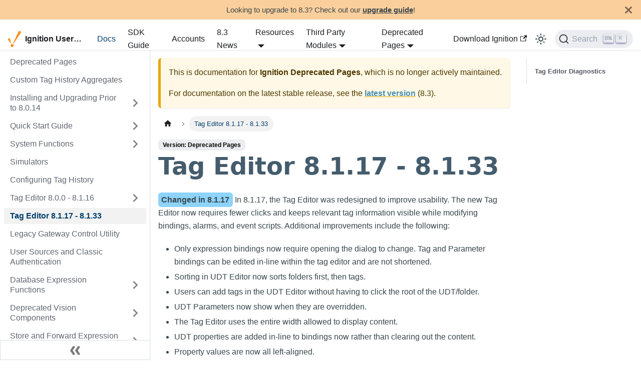

--- FILE ---
content_type: text/html
request_url: https://docs.inductiveautomation.com/docs/deprecated/tag-editor-8117-8133
body_size: 10304
content:
<!doctype html>
<html lang="en" dir="ltr" class="docs-wrapper plugin-docs plugin-id-default docs-version-deprecated docs-doc-page docs-doc-id-tag-editor-8117-8133/tag-editor-8117-8133" data-has-hydrated="false">
<head>
<meta charset="UTF-8">
<meta name="generator" content="Docusaurus v3.9.2">
<title data-rh="true">Tag Editor 8.1.17 - 8.1.33 | Ignition User Manual</title><meta data-rh="true" name="viewport" content="width=device-width,initial-scale=1"><meta data-rh="true" name="twitter:card" content="summary_large_image"><meta data-rh="true" property="og:url" content="https://www.docs.inductiveautomation.com/docs/deprecated/tag-editor-8117-8133"><meta data-rh="true" property="og:locale" content="en"><meta data-rh="true" name="docusaurus_locale" content="en"><meta data-rh="true" name="docsearch:language" content="en"><meta data-rh="true" name="docusaurus_version" content="deprecated"><meta data-rh="true" name="docusaurus_tag" content="docs-default-deprecated"><meta data-rh="true" name="docsearch:version" content="deprecated"><meta data-rh="true" name="docsearch:docusaurus_tag" content="docs-default-deprecated"><meta data-rh="true" property="og:title" content="Tag Editor 8.1.17 - 8.1.33 | Ignition User Manual"><meta data-rh="true" name="description" content="In 8.1.17, the Tag Editor was redesigned to improve usability. The new Tag Editor now requires fewer clicks and keeps relevant tag information visible while modifying bindings, alarms, and event scripts."><meta data-rh="true" property="og:description" content="In 8.1.17, the Tag Editor was redesigned to improve usability. The new Tag Editor now requires fewer clicks and keeps relevant tag information visible while modifying bindings, alarms, and event scripts."><link data-rh="true" rel="icon" href="/img/favicon.ico"><link data-rh="true" rel="canonical" href="https://www.docs.inductiveautomation.com/docs/deprecated/tag-editor-8117-8133"><link data-rh="true" rel="alternate" href="https://www.docs.inductiveautomation.com/docs/deprecated/tag-editor-8117-8133" hreflang="en"><link data-rh="true" rel="alternate" href="https://www.docs.inductiveautomation.com/docs/deprecated/tag-editor-8117-8133" hreflang="x-default"><script data-rh="true" type="application/ld+json">{"@context":"https://schema.org","@type":"BreadcrumbList","itemListElement":[{"@type":"ListItem","position":1,"name":"Tag Editor 8.1.17 - 8.1.33","item":"https://www.docs.inductiveautomation.com/docs/deprecated/tag-editor-8117-8133/"}]}</script><link rel="alternate" type="application/rss+xml" href="/blog/rss.xml" title="Ignition User Manual RSS Feed">
<link rel="alternate" type="application/atom+xml" href="/blog/atom.xml" title="Ignition User Manual Atom Feed">






<link rel="search" type="application/opensearchdescription+xml" title="Ignition User Manual" href="/opensearch.xml">
<script src="https://assets.inductiveautomation.com/static/js/js.cookie.js"></script>
<script src="/js/googleTagManager.js"></script>
<script src="/js/googleOptimizePageHiding.js"></script>
<script src="/js/ketchBoot.js" async></script>
<script src="https://assets.inductiveautomation.com/static/js/ketch-consent-handler.js" async></script><link rel="stylesheet" href="/assets/css/styles.e54e2910.css">
<script src="/assets/js/runtime~main.12913600.js" defer="defer"></script>
<script src="/assets/js/main.3a11e1b7.js" defer="defer"></script>
</head>
<body class="navigation-with-keyboard">
<svg style="display: none;"><defs>
<symbol id="theme-svg-external-link" viewBox="0 0 24 24"><path fill="currentColor" d="M21 13v10h-21v-19h12v2h-10v15h17v-8h2zm3-12h-10.988l4.035 4-6.977 7.07 2.828 2.828 6.977-7.07 4.125 4.172v-11z"/></symbol>
</defs></svg>
<script>!function(){var t=function(){try{return new URLSearchParams(window.location.search).get("docusaurus-theme")}catch(t){}}()||function(){try{return window.localStorage.getItem("theme")}catch(t){}}();document.documentElement.setAttribute("data-theme",t||"light"),document.documentElement.setAttribute("data-theme-choice",t||"light")}(),function(){try{const a=new URLSearchParams(window.location.search).entries();for(var[t,e]of a)if(t.startsWith("docusaurus-data-")){var n=t.replace("docusaurus-data-","data-");document.documentElement.setAttribute(n,e)}}catch(t){}}(),document.documentElement.setAttribute("data-announcement-bar-initially-dismissed",function(){try{return"true"===localStorage.getItem("docusaurus.announcement.dismiss")}catch(t){}return!1}())</script>
<noscript><iframe src="https://www.googletagmanager.com/ns.html?id=GTM-WVNLV8D" height="0" width="0" style="display:none;visibility:hidden"></iframe></noscript><div id="__docusaurus"><div role="region" aria-label="Skip to main content"><a class="skipToContent_fXgn" href="#__docusaurus_skipToContent_fallback">Skip to main content</a></div><div class="announcementBar_s0pr" style="background-color:#fab96ead;color:#39464B" role="banner"><div class="announcementBarPlaceholder_qxfj"></div><div class="content_zf74 announcementBarContent_dpRF">Looking to upgrade to 8.3? Check out our <a href="https://docs.inductiveautomation.com/docs/8.3/getting-started/installing-and-upgrading/ignition-8-upgrade-guide/81to83-upgrade-guide">upgrade guide</a>!</div><button type="button" aria-label="Close" class="clean-btn close closeButton_ZdWa announcementBarClose_iXyO"><svg viewBox="0 0 15 15" width="14" height="14"><g stroke="currentColor" stroke-width="3.1"><path d="M.75.75l13.5 13.5M14.25.75L.75 14.25"></path></g></svg></button></div><nav aria-label="Main" class="theme-layout-navbar navbar navbar--fixed-top"><div class="navbar__inner"><div class="theme-layout-navbar-left navbar__items"><button aria-label="Toggle navigation bar" aria-expanded="false" class="navbar__toggle clean-btn" type="button"><svg width="30" height="30" viewBox="0 0 30 30" aria-hidden="true"><path stroke="currentColor" stroke-linecap="round" stroke-miterlimit="10" stroke-width="2" d="M4 7h22M4 15h22M4 23h22"></path></svg></button><a class="navbar__brand" href="/"><div class="navbar__logo"><img src="/img/Logo-Ignition-Check.svg" alt="Ignition Logo" class="themedComponent_mlkZ themedComponent--light_NVdE"><img src="/img/Logo-Ignition-Check.svg" alt="Ignition Logo" class="themedComponent_mlkZ themedComponent--dark_xIcU"></div><b class="navbar__title text--truncate">Ignition User Manual</b></a><a aria-current="page" class="navbar__item navbar__link navbar__link--active" href="/docs/deprecated/intro">Docs</a><a href="https://www.sdk-docs.inductiveautomation.com/" target="_blank" rel="noopener noreferrer" class="navbar__item navbar__link">SDK Guide</a><a class="navbar__item navbar__link" href="/accounts/intro">Accounts</a><a class="navbar__item navbar__link" href="/blog">8.3 News</a><div class="navbar__item dropdown dropdown--hoverable"><a href="#" aria-haspopup="true" aria-expanded="false" role="button" class="navbar__link">Resources</a><ul class="dropdown__menu"><li><a href="https://inductiveuniversity.com/" target="_blank" rel="noopener noreferrer" class="dropdown__link">Inductive University<svg width="12" height="12" aria-label="(opens in new tab)" class="iconExternalLink_nPIU"><use href="#theme-svg-external-link"></use></svg></a></li><li><a href="https://demo.inductiveautomation.com/" target="_blank" rel="noopener noreferrer" class="dropdown__link">Ignition Demo Project<svg width="12" height="12" aria-label="(opens in new tab)" class="iconExternalLink_nPIU"><use href="#theme-svg-external-link"></use></svg></a></li><li><a href="https://inductiveautomation.com/exchange/" target="_blank" rel="noopener noreferrer" class="dropdown__link">Ignition Exchange<svg width="12" height="12" aria-label="(opens in new tab)" class="iconExternalLink_nPIU"><use href="#theme-svg-external-link"></use></svg></a></li><li><a href="https://support.inductiveautomation.com/hc/en-us/categories/360003562332-Ignition-Knowledge-Base" target="_blank" rel="noopener noreferrer" class="dropdown__link">Knowledge Base Articles<svg width="12" height="12" aria-label="(opens in new tab)" class="iconExternalLink_nPIU"><use href="#theme-svg-external-link"></use></svg></a></li><li><a href="https://forum.inductiveautomation.com/" target="_blank" rel="noopener noreferrer" class="dropdown__link">Forum<svg width="12" height="12" aria-label="(opens in new tab)" class="iconExternalLink_nPIU"><use href="#theme-svg-external-link"></use></svg></a></li><li><a href="https://support.inductiveautomation.com/" target="_blank" rel="noopener noreferrer" class="dropdown__link">IA Support<svg width="12" height="12" aria-label="(opens in new tab)" class="iconExternalLink_nPIU"><use href="#theme-svg-external-link"></use></svg></a></li><li><a class="dropdown__link" href="/long-term-support">Long-Term Support</a></li><li><a class="dropdown__link" href="/feedback">Feedback</a></li></ul></div><div class="navbar__item dropdown dropdown--hoverable"><a href="#" aria-haspopup="true" aria-expanded="false" role="button" class="navbar__link">Third Party Modules</a><ul class="dropdown__menu"><li><a href="https://help.sepasoft.com/docs/" target="_blank" rel="noopener noreferrer" class="dropdown__link">Sepasoft - MES Modules<svg width="12" height="12" aria-label="(opens in new tab)" class="iconExternalLink_nPIU"><use href="#theme-svg-external-link"></use></svg></a></li><li><a href="https://docs.chariot.io/display/CLD" target="_blank" rel="noopener noreferrer" class="dropdown__link">Cirrus Link - MQTT Modules<svg width="12" height="12" aria-label="(opens in new tab)" class="iconExternalLink_nPIU"><use href="#theme-svg-external-link"></use></svg></a></li><li><a href="https://inductiveautomation.com/moduleshowcase/" target="_blank" rel="noopener noreferrer" class="dropdown__link">Module Showcase<svg width="12" height="12" aria-label="(opens in new tab)" class="iconExternalLink_nPIU"><use href="#theme-svg-external-link"></use></svg></a></li></ul></div><div class="navbar__item dropdown dropdown--hoverable"><a aria-current="page" class="navbar__link active" aria-haspopup="true" aria-expanded="false" role="button" href="/docs/deprecated/tag-editor-8117-8133">Deprecated Pages</a><ul class="dropdown__menu"><li><a class="dropdown__link" href="/docs/8.3/intro">8.3</a></li><li><a class="dropdown__link" href="/docs/8.1/intro">8.1</a></li><li><a class="dropdown__link" href="/docs/7.9/intro">7.9</a></li><li><a aria-current="page" class="dropdown__link dropdown__link--active" href="/docs/deprecated/tag-editor-8117-8133">Deprecated Pages</a></li><li class=""><hr class="dropdown-separator"></li><li class="dropdown-archived-versions"><h5>Archived versions</h5></li><li><a class="dropdown__link" href="/legacy-docs">Download PDFs</a></li></ul></div></div><div class="theme-layout-navbar-right navbar__items navbar__items--right"><a href="https://inductiveautomation.com/downloads/" target="_blank" rel="noopener noreferrer" class="navbar__item navbar__link">Download Ignition<svg width="13.5" height="13.5" aria-label="(opens in new tab)" class="iconExternalLink_nPIU"><use href="#theme-svg-external-link"></use></svg></a><div class="toggle_vylO colorModeToggle_DEke"><button class="clean-btn toggleButton_gllP toggleButtonDisabled_aARS" type="button" disabled="" title="system mode" aria-label="Switch between dark and light mode (currently system mode)"><svg viewBox="0 0 24 24" width="24" height="24" aria-hidden="true" class="toggleIcon_g3eP lightToggleIcon_pyhR"><path fill="currentColor" d="M12,9c1.65,0,3,1.35,3,3s-1.35,3-3,3s-3-1.35-3-3S10.35,9,12,9 M12,7c-2.76,0-5,2.24-5,5s2.24,5,5,5s5-2.24,5-5 S14.76,7,12,7L12,7z M2,13l2,0c0.55,0,1-0.45,1-1s-0.45-1-1-1l-2,0c-0.55,0-1,0.45-1,1S1.45,13,2,13z M20,13l2,0c0.55,0,1-0.45,1-1 s-0.45-1-1-1l-2,0c-0.55,0-1,0.45-1,1S19.45,13,20,13z M11,2v2c0,0.55,0.45,1,1,1s1-0.45,1-1V2c0-0.55-0.45-1-1-1S11,1.45,11,2z M11,20v2c0,0.55,0.45,1,1,1s1-0.45,1-1v-2c0-0.55-0.45-1-1-1C11.45,19,11,19.45,11,20z M5.99,4.58c-0.39-0.39-1.03-0.39-1.41,0 c-0.39,0.39-0.39,1.03,0,1.41l1.06,1.06c0.39,0.39,1.03,0.39,1.41,0s0.39-1.03,0-1.41L5.99,4.58z M18.36,16.95 c-0.39-0.39-1.03-0.39-1.41,0c-0.39,0.39-0.39,1.03,0,1.41l1.06,1.06c0.39,0.39,1.03,0.39,1.41,0c0.39-0.39,0.39-1.03,0-1.41 L18.36,16.95z M19.42,5.99c0.39-0.39,0.39-1.03,0-1.41c-0.39-0.39-1.03-0.39-1.41,0l-1.06,1.06c-0.39,0.39-0.39,1.03,0,1.41 s1.03,0.39,1.41,0L19.42,5.99z M7.05,18.36c0.39-0.39,0.39-1.03,0-1.41c-0.39-0.39-1.03-0.39-1.41,0l-1.06,1.06 c-0.39,0.39-0.39,1.03,0,1.41s1.03,0.39,1.41,0L7.05,18.36z"></path></svg><svg viewBox="0 0 24 24" width="24" height="24" aria-hidden="true" class="toggleIcon_g3eP darkToggleIcon_wfgR"><path fill="currentColor" d="M9.37,5.51C9.19,6.15,9.1,6.82,9.1,7.5c0,4.08,3.32,7.4,7.4,7.4c0.68,0,1.35-0.09,1.99-0.27C17.45,17.19,14.93,19,12,19 c-3.86,0-7-3.14-7-7C5,9.07,6.81,6.55,9.37,5.51z M12,3c-4.97,0-9,4.03-9,9s4.03,9,9,9s9-4.03,9-9c0-0.46-0.04-0.92-0.1-1.36 c-0.98,1.37-2.58,2.26-4.4,2.26c-2.98,0-5.4-2.42-5.4-5.4c0-1.81,0.89-3.42,2.26-4.4C12.92,3.04,12.46,3,12,3L12,3z"></path></svg><svg viewBox="0 0 24 24" width="24" height="24" aria-hidden="true" class="toggleIcon_g3eP systemToggleIcon_QzmC"><path fill="currentColor" d="m12 21c4.971 0 9-4.029 9-9s-4.029-9-9-9-9 4.029-9 9 4.029 9 9 9zm4.95-13.95c1.313 1.313 2.05 3.093 2.05 4.95s-0.738 3.637-2.05 4.95c-1.313 1.313-3.093 2.05-4.95 2.05v-14c1.857 0 3.637 0.737 4.95 2.05z"></path></svg></button></div><div class="navbarSearchContainer_Bca1"><button type="button" class="DocSearch DocSearch-Button" aria-label="Search"><span class="DocSearch-Button-Container"><svg width="20" height="20" class="DocSearch-Search-Icon" viewBox="0 0 20 20"><path d="M14.386 14.386l4.0877 4.0877-4.0877-4.0877c-2.9418 2.9419-7.7115 2.9419-10.6533 0-2.9419-2.9418-2.9419-7.7115 0-10.6533 2.9418-2.9419 7.7115-2.9419 10.6533 0 2.9419 2.9418 2.9419 7.7115 0 10.6533z" stroke="currentColor" fill="none" fill-rule="evenodd" stroke-linecap="round" stroke-linejoin="round"></path></svg><span class="DocSearch-Button-Placeholder">Search</span></span><span class="DocSearch-Button-Keys"></span></button></div></div></div><div role="presentation" class="navbar-sidebar__backdrop"></div></nav><div id="__docusaurus_skipToContent_fallback" class="theme-layout-main main-wrapper mainWrapper_z2l0"><div class="docsWrapper_hBAB"><button aria-label="Scroll back to top" class="clean-btn theme-back-to-top-button backToTopButton_sjWU" type="button"></button><div class="docRoot_UBD9"><aside class="theme-doc-sidebar-container docSidebarContainer_YfHR"><div class="sidebarViewport_aRkj"><div class="sidebar_njMd"><nav aria-label="Docs sidebar" class="menu thin-scrollbar menu_SIkG menuWithAnnouncementBar_GW3s"><ul class="theme-doc-sidebar-menu menu__list"><li class="theme-doc-sidebar-item-link theme-doc-sidebar-item-link-level-1 menu__list-item"><a class="menu__link" href="/docs/deprecated/intro"><span title="Deprecated Pages" class="linkLabel_WmDU">Deprecated Pages</span></a></li><li class="theme-doc-sidebar-item-link theme-doc-sidebar-item-link-level-1 menu__list-item"><a class="menu__link" href="/docs/deprecated/custom-tag-history-aggregates"><span title="Custom Tag History Aggregates" class="linkLabel_WmDU">Custom Tag History Aggregates</span></a></li><li class="theme-doc-sidebar-item-category theme-doc-sidebar-item-category-level-1 menu__list-item menu__list-item--collapsed"><div class="menu__list-item-collapsible"><a class="categoryLink_byQd menu__link menu__link--sublist" href="/docs/deprecated/installing-and-upgrading-prior-to-8014"><span title="Installing and Upgrading Prior to 8.0.14" class="categoryLinkLabel_W154">Installing and Upgrading Prior to 8.0.14</span></a><button aria-label="Expand sidebar category &#x27;Installing and Upgrading Prior to 8.0.14&#x27;" aria-expanded="false" type="button" class="clean-btn menu__caret"></button></div></li><li class="theme-doc-sidebar-item-category theme-doc-sidebar-item-category-level-1 menu__list-item menu__list-item--collapsed"><div class="menu__list-item-collapsible"><a class="categoryLink_byQd menu__link menu__link--sublist" href="/docs/deprecated/quick-start-guide-deprecated"><span title="Quick Start Guide" class="categoryLinkLabel_W154">Quick Start Guide</span></a><button aria-label="Expand sidebar category &#x27;Quick Start Guide&#x27;" aria-expanded="false" type="button" class="clean-btn menu__caret"></button></div></li><li class="theme-doc-sidebar-item-category theme-doc-sidebar-item-category-level-1 menu__list-item menu__list-item--collapsed"><div class="menu__list-item-collapsible"><a class="categoryLink_byQd menu__link menu__link--sublist" href="/docs/deprecated/system-functions"><span title="System Functions" class="categoryLinkLabel_W154">System Functions</span></a><button aria-label="Expand sidebar category &#x27;System Functions&#x27;" aria-expanded="false" type="button" class="clean-btn menu__caret"></button></div></li><li class="theme-doc-sidebar-item-link theme-doc-sidebar-item-link-level-1 menu__list-item"><a class="menu__link" href="/docs/deprecated/simulators"><span title="Simulators" class="linkLabel_WmDU">Simulators</span></a></li><li class="theme-doc-sidebar-item-link theme-doc-sidebar-item-link-level-1 menu__list-item"><a class="menu__link" href="/docs/deprecated/configuring-tag-history"><span title="Configuring Tag History" class="linkLabel_WmDU">Configuring Tag History</span></a></li><li class="theme-doc-sidebar-item-category theme-doc-sidebar-item-category-level-1 menu__list-item menu__list-item--collapsed"><div class="menu__list-item-collapsible"><a class="categoryLink_byQd menu__link menu__link--sublist" href="/docs/deprecated/tag-editor-800-8116"><span title="Tag Editor 8.0.0 - 8.1.16" class="categoryLinkLabel_W154">Tag Editor 8.0.0 - 8.1.16</span></a><button aria-label="Expand sidebar category &#x27;Tag Editor 8.0.0 - 8.1.16&#x27;" aria-expanded="false" type="button" class="clean-btn menu__caret"></button></div></li><li class="theme-doc-sidebar-item-link theme-doc-sidebar-item-link-level-1 menu__list-item"><a class="menu__link menu__link--active" aria-current="page" href="/docs/deprecated/tag-editor-8117-8133"><span title="Tag Editor 8.1.17 - 8.1.33" class="linkLabel_WmDU">Tag Editor 8.1.17 - 8.1.33</span></a></li><li class="theme-doc-sidebar-item-link theme-doc-sidebar-item-link-level-1 menu__list-item"><a class="menu__link" href="/docs/deprecated/legacy-gateway-control-utility"><span title="Legacy Gateway Control Utility" class="linkLabel_WmDU">Legacy Gateway Control Utility</span></a></li><li class="theme-doc-sidebar-item-link theme-doc-sidebar-item-link-level-1 menu__list-item"><a class="menu__link" href="/docs/deprecated/user-sources-and-classic-authentication"><span title="User Sources and Classic Authentication" class="linkLabel_WmDU">User Sources and Classic Authentication</span></a></li><li class="theme-doc-sidebar-item-category theme-doc-sidebar-item-category-level-1 menu__list-item menu__list-item--collapsed"><div class="menu__list-item-collapsible"><a class="categoryLink_byQd menu__link menu__link--sublist" href="/docs/deprecated/database-expression-functions"><span title="Database Expression Functions" class="categoryLinkLabel_W154">Database Expression Functions</span></a><button aria-label="Expand sidebar category &#x27;Database Expression Functions&#x27;" aria-expanded="false" type="button" class="clean-btn menu__caret"></button></div></li><li class="theme-doc-sidebar-item-category theme-doc-sidebar-item-category-level-1 menu__list-item menu__list-item--collapsed"><div class="menu__list-item-collapsible"><a class="categoryLink_byQd menu__link menu__link--sublist" href="/docs/deprecated/deprecated-vision-components"><span title="Deprecated Vision Components" class="categoryLinkLabel_W154">Deprecated Vision Components</span></a><button aria-label="Expand sidebar category &#x27;Deprecated Vision Components&#x27;" aria-expanded="false" type="button" class="clean-btn menu__caret"></button></div></li><li class="theme-doc-sidebar-item-category theme-doc-sidebar-item-category-level-1 menu__list-item menu__list-item--collapsed"><div class="menu__list-item-collapsible"><a class="categoryLink_byQd menu__link menu__link--sublist" href="/docs/deprecated/store-and-forward-expression-functions"><span title="Store and Forward Expression Functions" class="categoryLinkLabel_W154">Store and Forward Expression Functions</span></a><button aria-label="Expand sidebar category &#x27;Store and Forward Expression Functions&#x27;" aria-expanded="false" type="button" class="clean-btn menu__caret"></button></div></li><li class="theme-doc-sidebar-item-category theme-doc-sidebar-item-category-level-1 menu__list-item menu__list-item--collapsed"><div class="menu__list-item-collapsible"><a class="categoryLink_byQd menu__link menu__link--sublist" href="/docs/deprecated/variables-expression-functions"><span title="Variables Expression Functions" class="categoryLinkLabel_W154">Variables Expression Functions</span></a><button aria-label="Expand sidebar category &#x27;Variables Expression Functions&#x27;" aria-expanded="false" type="button" class="clean-btn menu__caret"></button></div></li></ul></nav><button type="button" title="Collapse sidebar" aria-label="Collapse sidebar" class="button button--secondary button--outline collapseSidebarButton_PEFL"><svg width="20" height="20" aria-hidden="true" class="collapseSidebarButtonIcon_kv0_"><g fill="#7a7a7a"><path d="M9.992 10.023c0 .2-.062.399-.172.547l-4.996 7.492a.982.982 0 01-.828.454H1c-.55 0-1-.453-1-1 0-.2.059-.403.168-.551l4.629-6.942L.168 3.078A.939.939 0 010 2.528c0-.548.45-.997 1-.997h2.996c.352 0 .649.18.828.45L9.82 9.472c.11.148.172.347.172.55zm0 0"></path><path d="M19.98 10.023c0 .2-.058.399-.168.547l-4.996 7.492a.987.987 0 01-.828.454h-3c-.547 0-.996-.453-.996-1 0-.2.059-.403.168-.551l4.625-6.942-4.625-6.945a.939.939 0 01-.168-.55 1 1 0 01.996-.997h3c.348 0 .649.18.828.45l4.996 7.492c.11.148.168.347.168.55zm0 0"></path></g></svg></button></div></div></aside><main class="docMainContainer_TBSr"><div class="container padding-top--md padding-bottom--lg"><div class="row"><div class="col docItemCol_VOVn"><div class="theme-doc-version-banner alert alert--warning margin-bottom--md" role="alert"><div>This is documentation for <b>Ignition <!-- -->Deprecated Pages</b>, which is no longer actively maintained.</div><div class="margin-top--md">For documentation on the latest stable release, see the <b><a href="/docs/8.3/intro">latest version</a></b> (<!-- -->8.3<!-- -->).</div></div><div class="docItemContainer_Djhp"><article><nav class="theme-doc-breadcrumbs breadcrumbsContainer_Z_bl" aria-label="Breadcrumbs"><ul class="breadcrumbs"><li class="breadcrumbs__item"><a aria-label="Home page" class="breadcrumbs__link" href="/"><svg viewBox="0 0 24 24" class="breadcrumbHomeIcon_YNFT"><path d="M10 19v-5h4v5c0 .55.45 1 1 1h3c.55 0 1-.45 1-1v-7h1.7c.46 0 .68-.57.33-.87L12.67 3.6c-.38-.34-.96-.34-1.34 0l-8.36 7.53c-.34.3-.13.87.33.87H5v7c0 .55.45 1 1 1h3c.55 0 1-.45 1-1z" fill="currentColor"></path></svg></a></li><li class="breadcrumbs__item breadcrumbs__item--active"><span class="breadcrumbs__link">Tag Editor 8.1.17 - 8.1.33</span></li></ul></nav><span class="theme-doc-version-badge badge badge--secondary">Version: Deprecated Pages</span><div class="tocCollapsible_ETCw theme-doc-toc-mobile tocMobile_ITEo"><button type="button" class="clean-btn tocCollapsibleButton_TO0P">On this page</button></div><div class="theme-doc-markdown markdown"><header><h1>Tag Editor 8.1.17 - 8.1.33</h1></header><p></p><div class="changedIn"> Changed in <!-- -->8.1.17</div> In 8.1.17, the Tag Editor was redesigned to improve usability. The new Tag Editor now requires fewer clicks and keeps relevant tag information visible while modifying bindings, alarms, and event scripts. Additional improvements include the following:<p></p>
<ul>
<li class="">Only expression bindings now require opening the dialog to change.  Tag and Parameter bindings can be edited in-line within the tag editor and are not shortened.</li>
<li class="">Sorting in UDT Editor now sorts folders first, then tags.</li>
<li class="">Users can add tags in the UDT Editor without having to click the root of the UDT/folder.</li>
<li class="">UDT Parameters now show when they are overridden.</li>
<li class="">The Tag Editor uses the entire width allowed to display content.</li>
<li class="">UDT properties are added in-line to bindings now rather than clearing out the content.</li>
<li class="">Property values are now all left-aligned.</li>
<li class="">The Expression editor now accepts drag and drops from the UDT Editor or Tag Browser.</li>
</ul>
<p>The Tag Editor is a robust interface that contains all the properties that can be configured for Tags. In the Tag Editor, you set the Tag&#x27;s name, value, numeric and meta data properties, security, alarming, history, and more. For information an explanation on all possible tag configurations, see <a class="" href="/docs/deprecated/tag-editor-800-8116/tag-properties">Tag Properties</a>.</p>
<p><img decoding="async" loading="lazy" src="/assets/images/img1-a9044f597e99452c41143441531702cb.jpg" width="886" height="643" class="img_ev3q"></p>
<h2 class="anchor anchorTargetStickyNavbar_Vzrq" id="tag-editor-diagnostics">Tag Editor Diagnostics<a href="#tag-editor-diagnostics" class="hash-link" aria-label="Direct link to Tag Editor Diagnostics" title="Direct link to Tag Editor Diagnostics" translate="no">​</a></h2>
<p>The <strong>Diagnostics</strong> <img decoding="async" loading="lazy" src="[data-uri]" width="27" height="25" class="img_ev3q"> pane contains metrics about the tag.</p>
<p><img decoding="async" loading="lazy" src="/assets/images/img3-32f6b02d857e97887921ac98e1ccb55c.jpg" width="886" height="786" class="img_ev3q"></p>
<div class="theme-admonition theme-admonition-note admonition_xJq3 alert alert--secondary"><div class="admonitionHeading_Gvgb"><span class="admonitionIcon_Rf37"><svg viewBox="0 0 14 16"><path fill-rule="evenodd" d="M6.3 5.69a.942.942 0 0 1-.28-.7c0-.28.09-.52.28-.7.19-.18.42-.28.7-.28.28 0 .52.09.7.28.18.19.28.42.28.7 0 .28-.09.52-.28.7a1 1 0 0 1-.7.3c-.28 0-.52-.11-.7-.3zM8 7.99c-.02-.25-.11-.48-.31-.69-.2-.19-.42-.3-.69-.31H6c-.27.02-.48.13-.69.31-.2.2-.3.44-.31.69h1v3c.02.27.11.5.31.69.2.2.42.31.69.31h1c.27 0 .48-.11.69-.31.2-.19.3-.42.31-.69H8V7.98v.01zM7 2.3c-3.14 0-5.7 2.54-5.7 5.68 0 3.14 2.56 5.7 5.7 5.7s5.7-2.55 5.7-5.7c0-3.15-2.56-5.69-5.7-5.69v.01zM7 .98c3.86 0 7 3.14 7 7s-3.14 7-7 7-7-3.12-7-7 3.14-7 7-7z"></path></svg></span>note</div><div class="admonitionContent_BuS1"><p>The diagnostic values do not update while the Tag Editor is open. They&#x27;re collected once the Tag Editor is opened, and remain static until they&#x27;re refreshed, by pressing the <strong>refresh</strong> button in the Tag Editor, or when applying changes and pressing <strong>OK</strong> or <strong>Apply</strong>.</p></div></div>
<table><thead><tr><th>Name</th><th>Description</th></tr></thead><tbody><tr><td>Alarm*</td><td>A subcategory for details pertaining to alarms configured on the tag. Each alarm on a tag will receive its own subcategory. <li><strong>Last State</strong>: Displays the last state of the alarm.</li><li><strong>Live Event Count</strong>: The number of active or unacknowledged events for the alarm. The maximum count is determined by the Gateway&#x27;s Live Event Limit setting.</li></td></tr><tr><td>Deadband</td><td>A subcategory for details pertaining to the deadband settings on the tag. These metrics are only available when the Numeric category&#x27;s <strong>Deadband</strong> is set to a value larger than 0. <li><strong>Last value</strong>: <div class="newIn">New in <!-- -->8.1.11</div> The last value on that tag, as recognized by the <strong>Numeric</strong> deadband.</li><li><strong>Limit</strong>: <div class="newIn">New in <!-- -->8.1.11</div> The <strong>Numeric</strong> deadband value on the tag.</li> </td></tr><tr><td>History</td><td>A subcategory for details pertaining to the history settings on the tag.<li><strong>Deadband (Analog)</strong>: <div class="newIn">New in <!-- -->8.1.11</div> A subcategory of diagnostic metrics that are only available when the History category&#x27;s <strong>Deadband Style</strong> is set to <strong>Analog</strong>. </li><ul><li><strong>Current Lower Slope and Current Upper Slope</strong>: These properties represent the slope for each window. <p></p>These values are calculated every time the tag evaluates, based upon the tag&#x27;s sample mode. The resulting numbers are then compared to these current slopes. If the new upper slope is less than the Current Lower Slope, or the new lower slope exceeds the Current Upper Slope, then the new value is stored. In either case, the new slope values replace the value on these Current Slope properties. <p></p>See Deadband and Analog Compression for more information. </li><li><strong>Last Stored Time</strong>: Represents the previously stored timestamp, after the most recent timestamp. Works in a similar manner to <strong>Last Stored Value</strong> except this stores the time of the storage, instead of the value. </li><li><strong>Last Stored Value</strong>: Represents the value stored before the most recently stored value. <p></p>For example, say a historian system stores the following for a single tag, in order:<ul><li>1000</li><li>1100</li><li>1200</li></ul><p></p>The most recently stored value would be 1200. The value of this <strong>Last Stored Value</strong> metric would be 1100, since that was the previously stored value.</li><li><strong>Last value</strong>: Represents the last <a href="https://docs.inductiveautomation.com/display/DOC81/Scripting+Object+Reference#ScriptingObjectReference-QualifiedValue" target="_blank" rel="noopener noreferrer" class="">QualifiedValue</a> on the tag, regardless of whether or not that value was stored. In other words, the value most recently written to the tag. </li><li><strong>Mode</strong>: The Historic category&#x27;s <strong>Deadband Style</strong> used by the tag. Useful in cases where a style of &quot;Auto&quot; is used, as this diagnostic metric will display which option was selected by the system.</li><li><strong>Tolerance</strong>: The tolerance used to calculate each new slope. The value of this metric is determined by the History category&#x27;s <strong>Deadband</strong> setting on the tag. </li></ul><li><strong>Deadband (Discrete)</strong>: <div class="newIn">New in <!-- -->8.1.11</div> A subcategory of diagnostic metrics that are only available when the History category&#x27;s <strong>Deadband Style</strong> is set to <strong>Discrete</strong>.</li><ul><li><strong>Last Value</strong>: The last value on that tag, as recognized by the History category&#x27;s <strong>Deadband</strong> property.</li><li><strong>Limit</strong>: The <strong>Historical Deadband</strong> value on the tag.</li><li><strong>Mode</strong>: The Historic category&#x27;s <strong>Deadband Style</strong> used by the tag. Useful in cases where a style of &quot;Auto&quot; is used, as this diagnostic value will display which option was selected by the system.</li></ul><li><strong>Min/Max Age</strong>: </li><ul><li><strong>Max Age Limit (ms)</strong>: <div class="newIn">New in <!-- -->8.1.11</div> A milliseconds representation of the <strong>Max Time Between Samples</strong> and <strong>Max Time Units</strong> properties.</li><li><strong>Minimum Age Limit (ms)</strong>: <div class="newIn">New in <!-- -->8.1.11</div> A milliseconds representation of the <strong>Min Time Between Samples</strong> and <strong>Min Time Units</strong> properties. </li><li><strong>Pending Value</strong>: <div class="newIn">New in <!-- -->8.1.11</div> Represents one or more pending values that can&#x27;t yet be written to the tag due to the <strong>Minimum Age Limit</strong>.</li><li><strong>System Time of Last Storage</strong>: <div class="newIn">New in <!-- -->8.1.11</div> A date representing the the last time a historical record value was stored for this tag.</li><li><strong>Timestamp of Last Stored Value</strong>: <div class="newIn">New in <!-- -->8.1.11</div> A date representing the timestamp associated with the last collected historical record. </li></ul><li><strong>Stored Value Count (since startup)</strong>: <div class="newIn">New in <!-- -->8.1.11</div> The total number of historical records collected for the tag since history on the tag was enabled.</li></td></tr><tr><td>OPC</td><td>A subcategory for details pertaining to OPC details on the tag. These diagnostic values are only available when <strong>Value Source</strong> is set to <strong>OPC</strong>.<li><strong>Last Subscription Value</strong>: A qualified value representing the last subscribed value. The value on this setting ignores the deadband. </li><li><strong>Server Name</strong>: The name of the OPC server the tag is subscribing to.</li><li><strong>Subscription Name</strong>: The name of the subscription, used by the OPC server.</li><li><strong>Valid Tag Group?</strong>: States whether or not the tag group the tag is configured to use is valid.</li></td></tr><tr><td>Alarm Acknowledged</td><td>Displays any errors from the <strong>Alarm</strong> <strong>Acknowledged</strong> tag event script. Only visible if a script is defined on the corresponding tag event.</td></tr><tr><td>Alarm Active</td><td>Displays any errors from the <strong>Alarm</strong>  <strong>Active</strong> tag event script. Only visible if a script is defined on the corresponding tag event.</td></tr><tr><td>Alarm Cleared</td><td>Displays any errors from the <strong>Alarm</strong>  <strong>Cleared</strong> tag event script. Only visible if a script is defined on the corresponding tag event.</td></tr><tr><td>Datasource Status</td><td>States which datasource is configured for the tag. Only available when <strong>Value Source</strong> is set to <strong>Query</strong>.</td></tr><tr><td>Is Leased</td><td>If true, indicates that the tag is using a leased tag group, and is currently executing at the leased rate.</td></tr><tr><td>Is Scaled</td><td>If true, indicates that <strong>Scale Mode</strong> has been enabled.</td></tr><tr><td>Last published value</td><td>Represents the last value on the tag when the diagnostics tab was last updated.</td></tr><tr><td>Range</td><td><div class="newIn">New in <!-- -->8.1.11</div> When <strong>Deadband Mode</strong> is set to <strong>Percent</strong>, indicates the range of values between the <strong>Engineering Low Limit</strong> and <strong>Engineering High Limit</strong>. </td></tr><tr><td>Quality Changed</td><td>Displays any errors from the <strong>Quality Changed</strong> tag event script. Only visible if a script is defined on the corresponding tag event.</td></tr><tr><td>Quality Diagnostics</td><td>Reports any quality errors about the tag. This is typically only present when there is a configuration issue with the tag, such as when <strong>Value Source</strong> is set to <strong>Query</strong> and a <strong>Datasource</strong> value has not been set.</td></tr><tr><td>Tag Definition Valid?</td><td>A flag that indicates whether or not a tag configuration is valid.</td></tr><tr><td>Tag id</td><td>A unique identifier for the tag. Used by the tag system to distinguish one tag from another.</td></tr><tr><td>Value Changed</td><td>Displays any errors from the <strong>Value Changed</strong> tag event script. Only visible if a script is defined on the corresponding tag event.</td></tr></tbody></table></div><footer class="theme-doc-footer docusaurus-mt-lg"><div class="row margin-top--sm theme-doc-footer-edit-meta-row"><div class="col noPrint_WFHX"></div><div class="col lastUpdated_JAkA"><span class="theme-last-updated">Last updated<!-- --> on <b><time datetime="2024-04-25T14:53:28.000Z" itemprop="dateModified">Apr 25, 2024</time></b> by <b>ia-sshamgar</b></span></div></div></footer></article><nav class="docusaurus-mt-lg pagination-nav" aria-label="Docs pages"><a class="pagination-nav__link pagination-nav__link--prev" href="/docs/deprecated/tag-editor-800-8116/udt-inheritance"><div class="pagination-nav__sublabel">Previous</div><div class="pagination-nav__label">UDT Inheritance</div></a><a class="pagination-nav__link pagination-nav__link--next" href="/docs/deprecated/legacy-gateway-control-utility"><div class="pagination-nav__sublabel">Next</div><div class="pagination-nav__label">Legacy Gateway Control Utility</div></a></nav></div></div><div class="col col--3"><div class="tableOfContents_bqdL thin-scrollbar theme-doc-toc-desktop"><ul class="table-of-contents table-of-contents__left-border"><li><a href="#tag-editor-diagnostics" class="table-of-contents__link toc-highlight">Tag Editor Diagnostics</a></li></ul></div></div></div></div></main></div></div></div><footer class="theme-layout-footer footer footer--dark"><div class="container container-fluid"><div class="row footer__links"><div class="theme-layout-footer-column col footer__col"><div class="footer__title">Docs</div><ul class="footer__items clean-list"><li class="footer__item"><a class="footer__link-item" href="/docs/8.3/intro">User Manual</a></li><li class="footer__item"><a href="https://inductiveuniversity.com/" target="_blank" rel="noopener noreferrer" class="footer__link-item">Inductive University</a></li><li class="footer__item"><a href="https://www.sdk-docs.inductiveautomation.com" target="_blank" rel="noopener noreferrer" class="footer__link-item">SDK Guide</a></li><li class="footer__item"><a href="https://support.inductiveautomation.com/hc/en-us/categories/360003562332-Ignition-Knowledge-Base" target="_blank" rel="noopener noreferrer" class="footer__link-item">Knowledge Base</a></li></ul></div><div class="theme-layout-footer-column col footer__col"><div class="footer__title">Legacy Docs</div><ul class="footer__items clean-list"><li class="footer__item"><a href="https://ia-legacy-docs-files.s3.us-east-1.amazonaws.com/legacy-software/FactorySQL.pdf" target="_blank" rel="noopener noreferrer" class="footer__link-item">FactorySQL</a></li><li class="footer__item"><a href="https://ia-legacy-docs-files.s3.us-east-1.amazonaws.com/legacy-software/FactoryPMI.pdf" target="_blank" rel="noopener noreferrer" class="footer__link-item">FactoryPMI</a></li><li class="footer__item"><a href="https://ia-legacy-docs-files.s3.us-east-1.amazonaws.com/legacy-software/FactoryPMI+Reporting.pdf" target="_blank" rel="noopener noreferrer" class="footer__link-item">FactoryPMI Reporting</a></li><li class="footer__item"><a class="footer__link-item" href="/legacy-docs">More Versions</a></li></ul></div><div class="theme-layout-footer-column col footer__col"><div class="footer__title">Community</div><ul class="footer__items clean-list"><li class="footer__item"><a href="https://stackoverflow.com/questions/tagged/ignition" target="_blank" rel="noopener noreferrer" class="footer__link-item">Stack Overflow</a></li><li class="footer__item"><a href="https://forum.inductiveautomation.com/" target="_blank" rel="noopener noreferrer" class="footer__link-item">Forums</a></li><li class="footer__item"><a href="https://inductiveautomation.com/exchange/" target="_blank" rel="noopener noreferrer" class="footer__link-item">Ignition Exchange</a></li></ul></div><div class="theme-layout-footer-column col footer__col"><div class="footer__title">More</div><ul class="footer__items clean-list"><li class="footer__item"><a href="https://inductiveautomation.com/" target="_blank" rel="noopener noreferrer" class="footer__link-item">IA Homepage</a></li><li class="footer__item"><a href="https://inductiveautomation.com/blog/" target="_blank" rel="noopener noreferrer" class="footer__link-item">Blog</a></li><li class="footer__item"><a href="https://github.com/inductiveautomation" target="_blank" rel="noopener noreferrer" class="footer__link-item">GitHub<svg width="13.5" height="13.5" aria-label="(opens in new tab)" class="iconExternalLink_nPIU"><use href="#theme-svg-external-link"></use></svg></a></li><li class="footer__item"><a href="https://inductiveautomation.com/privacypolicy" target="_blank" rel="noopener noreferrer" class="footer__link-item">Privacy Policy<svg width="13.5" height="13.5" aria-label="(opens in new tab)" class="iconExternalLink_nPIU"><use href="#theme-svg-external-link"></use></svg></a></li><li class="footer__item"><a href="https://inductiveautomation.com/cookies" target="_blank" rel="noopener noreferrer" class="footer__link-item">Cookie Policy<svg width="13.5" height="13.5" aria-label="(opens in new tab)" class="iconExternalLink_nPIU"><use href="#theme-svg-external-link"></use></svg></a></li></ul></div></div><div class="footer__bottom text--center"><div class="footer__copyright">Found a problem? Send us an email: <a href="mailto:docs@inductiveautomation.com">docs@inductiveautomation.com</a>
<br>Copyright © 2026 Inductive Automation, Inc. Built with Docusaurus.</div></div></div></footer></div>
</body>
</html>

--- FILE ---
content_type: text/javascript
request_url: https://docs.inductiveautomation.com/assets/js/45570.9d1d3124.js
body_size: 4796
content:
/*! For license information please see 45570.9d1d3124.js.LICENSE.txt */
"use strict";(globalThis.webpackChunkignition_user_manual=globalThis.webpackChunkignition_user_manual||[]).push([[45570],{211749:(e,n,t)=>{t.d(n,{A:()=>a});const a=(0,t(284722).A)("thumbs-down",[["path",{d:"M17 14V2",key:"8ymqnk"}],["path",{d:"M9 18.12 10 14H4.17a2 2 0 0 1-1.92-2.56l2.33-8A2 2 0 0 1 6.5 2H20a2 2 0 0 1 2 2v8a2 2 0 0 1-2 2h-2.76a2 2 0 0 0-1.79 1.11L12 22a3.13 3.13 0 0 1-3-3.88Z",key:"m61m77"}]])},230719:(e,n,t)=>{t.d(n,{A:()=>v});var a=t(474848),s=t(296540),i=t(553114);function o(e){const n=e.map(e=>({...e,parentIndex:-1,children:[]})),t=Array(7).fill(-1);n.forEach((e,n)=>{const a=t.slice(2,e.level);e.parentIndex=Math.max(...a),t[e.level]=n});const a=[];return n.forEach(e=>{const{parentIndex:t,...s}=e;t>=0?n[t].children.push(s):a.push(s)}),a}function r({toc:e,minHeadingLevel:n,maxHeadingLevel:t}){return e.flatMap(e=>{const a=r({toc:e.children,minHeadingLevel:n,maxHeadingLevel:t});return function(e){return e.level>=n&&e.level<=t}(e)?[{...e,children:a}]:a})}function l(e){const n=e.getBoundingClientRect();return n.top===n.bottom?l(e.parentNode):n}function c(e,{anchorTopOffset:n}){const t=e.find(e=>l(e).top>=n);if(t){return function(e){return e.top>0&&e.bottom<window.innerHeight/2}(l(t))?t:null!==(a=e[e.indexOf(t)-1])&&void 0!==a?a:null;var a}var s;return null!==(s=e[e.length-1])&&void 0!==s?s:null}function d(){const e=(0,s.useRef)(0),{navbar:{hideOnScroll:n}}=(0,i.p)();return(0,s.useEffect)(()=>{e.current=n?0:document.querySelector(".navbar").clientHeight},[n]),e}function u(e){const n=(0,s.useRef)(void 0),t=d();(0,s.useEffect)(()=>{if(!e)return()=>{};const{linkClassName:a,linkActiveClassName:s,minHeadingLevel:i,maxHeadingLevel:o}=e;function r(){const e=function(e){return Array.from(document.getElementsByClassName(e))}(a),r=function({minHeadingLevel:e,maxHeadingLevel:n}){const t=[];for(let a=e;a<=n;a+=1)t.push(`h${a}.anchor`);return Array.from(document.querySelectorAll(t.join()))}({minHeadingLevel:i,maxHeadingLevel:o}),l=c(r,{anchorTopOffset:t.current}),d=e.find(e=>l&&l.id===function(e){return decodeURIComponent(e.href.substring(e.href.indexOf("#")+1))}(e));e.forEach(e=>{!function(e,t){t?(n.current&&n.current!==e&&n.current.classList.remove(s),e.classList.add(s),n.current=e):e.classList.remove(s)}(e,e===d)})}return document.addEventListener("scroll",r),document.addEventListener("resize",r),r(),()=>{document.removeEventListener("scroll",r),document.removeEventListener("resize",r)}},[e,t])}var m=t(528618);function h({toc:e,className:n,linkClassName:t,isChild:s}){return e.length?(0,a.jsx)("ul",{className:s?void 0:n,children:e.map(e=>(0,a.jsxs)("li",{children:[(0,a.jsx)(m.A,{to:`#${e.id}`,className:null!=t?t:void 0,dangerouslySetInnerHTML:{__html:e.value}}),(0,a.jsx)(h,{isChild:!0,toc:e.children,className:n,linkClassName:t})]},e.id))}):null}const b=s.memo(h);function v({toc:e,className:n="table-of-contents table-of-contents__left-border",linkClassName:t="table-of-contents__link",linkActiveClassName:l,minHeadingLevel:c,maxHeadingLevel:d,...m}){const h=(0,i.p)(),v=null!=c?c:h.tableOfContents.minHeadingLevel,x=null!=d?d:h.tableOfContents.maxHeadingLevel,f=function({toc:e,minHeadingLevel:n,maxHeadingLevel:t}){return(0,s.useMemo)(()=>r({toc:o(e),minHeadingLevel:n,maxHeadingLevel:t}),[e,n,t])}({toc:e,minHeadingLevel:v,maxHeadingLevel:x});return u((0,s.useMemo)(()=>{if(t&&l)return{linkClassName:t,linkActiveClassName:l,minHeadingLevel:v,maxHeadingLevel:x}},[t,l,v,x])),(0,a.jsx)(b,{toc:f,className:n,linkClassName:t,...m})}},284722:(e,n,t)=>{t.d(n,{A:()=>c});var a=t(296540);const s=e=>{const n=(e=>e.replace(/^([A-Z])|[\s-_]+(\w)/g,(e,n,t)=>t?t.toUpperCase():n.toLowerCase()))(e);return n.charAt(0).toUpperCase()+n.slice(1)},i=(...e)=>e.filter((e,n,t)=>Boolean(e)&&""!==e.trim()&&t.indexOf(e)===n).join(" ").trim(),o=e=>{for(const n in e)if(n.startsWith("aria-")||"role"===n||"title"===n)return!0};var r={xmlns:"http://www.w3.org/2000/svg",width:24,height:24,viewBox:"0 0 24 24",fill:"none",stroke:"currentColor",strokeWidth:2,strokeLinecap:"round",strokeLinejoin:"round"};const l=(0,a.forwardRef)(({color:e="currentColor",size:n=24,strokeWidth:t=2,absoluteStrokeWidth:s,className:l="",children:c,iconNode:d,...u},m)=>(0,a.createElement)("svg",{ref:m,...r,width:n,height:n,stroke:e,strokeWidth:s?24*Number(t)/Number(n):t,className:i("lucide",l),...!c&&!o(u)&&{"aria-hidden":"true"},...u},[...d.map(([e,n])=>(0,a.createElement)(e,n)),...Array.isArray(c)?c:[c]])),c=(e,n)=>{const t=(0,a.forwardRef)(({className:t,...o},r)=>{return(0,a.createElement)(l,{ref:r,iconNode:n,className:i(`lucide-${c=s(e),c.replace(/([a-z0-9])([A-Z])/g,"$1-$2").toLowerCase()}`,`lucide-${e}`,t),...o});var c});return t.displayName=s(e),t}},294140:(e,n,t)=>{t.d(n,{A:()=>a});const a=(0,t(284722).A)("thumbs-up",[["path",{d:"M7 10v12",key:"1qc93n"}],["path",{d:"M15 5.88 14 10h5.83a2 2 0 0 1 1.92 2.56l-2.33 8A2 2 0 0 1 17.5 22H4a2 2 0 0 1-2-2v-8a2 2 0 0 1 2-2h2.76a2 2 0 0 0 1.79-1.11L12 2a3.13 3.13 0 0 1 3 3.88Z",key:"emmmcr"}]])},316930:(e,n,t)=>{t.d(n,{A:()=>o});var a=t(474848),s=(t(296540),t(618215)),i=t(528618);function o(e){const{permalink:n,title:t,subLabel:o,isNext:r}=e;return(0,a.jsxs)(i.A,{className:(0,s.A)("pagination-nav__link",r?"pagination-nav__link--next":"pagination-nav__link--prev"),to:n,children:[o&&(0,a.jsx)("div",{className:"pagination-nav__sublabel",children:o}),(0,a.jsx)("div",{className:"pagination-nav__label",children:t})]})}},604911:(e,n,t)=>{t.d(n,{A:()=>ee});var a=t(474848),s=t(296540),i=t(819912),o=t(25576);const r=s.createContext(null);function l({children:e,content:n}){const t=function(e){return(0,s.useMemo)(()=>({metadata:e.metadata,frontMatter:e.frontMatter,assets:e.assets,contentTitle:e.contentTitle,toc:e.toc}),[e])}(n);return(0,a.jsx)(r.Provider,{value:t,children:e})}function c(){const e=(0,s.useContext)(r);if(null===e)throw new o.dV("DocProvider");return e}function d(){const{metadata:e,frontMatter:n,assets:t}=c();var s;return(0,a.jsx)(i.be,{title:e.title,description:e.description,keywords:n.keywords,image:null!==(s=t.image)&&void 0!==s?s:n.image})}var u=t(618215),m=t(893577),h=t(115418),b=t(316930);function v(e){const{className:n,previous:t,next:s}=e;return(0,a.jsxs)("nav",{className:(0,u.A)(n,"pagination-nav"),"aria-label":(0,h.T)({id:"theme.docs.paginator.navAriaLabel",message:"Docs pages",description:"The ARIA label for the docs pagination"}),children:[t&&(0,a.jsx)(b.A,{...t,subLabel:(0,a.jsx)(h.A,{id:"theme.docs.paginator.previous",description:"The label used to navigate to the previous doc",children:"Previous"})}),s&&(0,a.jsx)(b.A,{...s,subLabel:(0,a.jsx)(h.A,{id:"theme.docs.paginator.next",description:"The label used to navigate to the next doc",children:"Next"}),isNext:!0})]})}function x(){const{metadata:e}=c();return(0,a.jsx)(v,{className:"docusaurus-mt-lg",previous:e.previous,next:e.next})}var f=t(98330),p=t(23891),g=t(758965);function j({className:e}){const n=(0,g.r)();return n.badge?(0,a.jsx)("span",{className:(0,u.A)(e,p.G.docs.docVersionBadge,"badge badge--secondary"),children:(0,a.jsx)(h.A,{id:"theme.docs.versionBadge.label",values:{versionLabel:n.label},children:"Version: {versionLabel}"})}):null}var A=t(2255),N=t(930220);function C(){const{metadata:e}=c(),{editUrl:n,lastUpdatedAt:t,lastUpdatedBy:s,tags:i}=e,o=i.length>0,r=!!(n||t||s);return o||r?(0,a.jsxs)("footer",{className:(0,u.A)(p.G.docs.docFooter,"docusaurus-mt-lg"),children:[o&&(0,a.jsx)("div",{className:(0,u.A)("row margin-top--sm",p.G.docs.docFooterTagsRow),children:(0,a.jsx)("div",{className:"col",children:(0,a.jsx)(A.A,{tags:i})})}),r&&(0,a.jsx)(N.A,{className:(0,u.A)("margin-top--sm",p.G.docs.docFooterEditMetaRow),editUrl:n,lastUpdatedAt:t,lastUpdatedBy:s})]}):null}var _=t(398202),L=t(230719);const k={tocCollapsibleButton:"tocCollapsibleButton_TO0P",tocCollapsibleButtonExpanded:"tocCollapsibleButtonExpanded_MG3E"};function H({collapsed:e,...n}){return(0,a.jsx)("button",{type:"button",...n,className:(0,u.A)("clean-btn",k.tocCollapsibleButton,!e&&k.tocCollapsibleButtonExpanded,n.className),children:(0,a.jsx)(h.A,{id:"theme.TOCCollapsible.toggleButtonLabel",description:"The label used by the button on the collapsible TOC component",children:"On this page"})})}const y={tocCollapsible:"tocCollapsible_ETCw",tocCollapsibleContent:"tocCollapsibleContent_vkbj",tocCollapsibleExpanded:"tocCollapsibleExpanded_sAul"};function w({toc:e,className:n,minHeadingLevel:t,maxHeadingLevel:s}){const{collapsed:i,toggleCollapsed:o}=(0,_.u)({initialState:!0});return(0,a.jsxs)("div",{className:(0,u.A)(y.tocCollapsible,!i&&y.tocCollapsibleExpanded,n),children:[(0,a.jsx)(H,{collapsed:i,onClick:o}),(0,a.jsx)(_.N,{lazy:!0,className:y.tocCollapsibleContent,collapsed:i,children:(0,a.jsx)(L.A,{toc:e,minHeadingLevel:t,maxHeadingLevel:s})})]})}const T={tocMobile:"tocMobile_ITEo"};function M(){const{toc:e,frontMatter:n}=c();return(0,a.jsx)(w,{toc:e,minHeadingLevel:n.toc_min_heading_level,maxHeadingLevel:n.toc_max_heading_level,className:(0,u.A)(p.G.docs.docTocMobile,T.tocMobile)})}var B=t(850701);function E(){const{toc:e,frontMatter:n}=c();return(0,a.jsx)(B.A,{toc:e,minHeadingLevel:n.toc_min_heading_level,maxHeadingLevel:n.toc_max_heading_level,className:p.G.docs.docTocDesktop})}var I=t(61917),O=t(212378);function G({children:e}){const n=function(){const{metadata:e,frontMatter:n,contentTitle:t}=c();return n.hide_title||void 0!==t?null:e.title}();return(0,a.jsxs)("div",{className:(0,u.A)(p.G.docs.docMarkdown,"markdown"),children:[n&&(0,a.jsx)("header",{children:(0,a.jsx)(I.A,{as:"h1",children:n})}),(0,a.jsx)(O.A,{children:e})]})}var R=t(437960),U=t(393989),V=t(528618),F=t(992469);function $(e){return(0,a.jsx)("svg",{viewBox:"0 0 24 24",...e,children:(0,a.jsx)("path",{d:"M10 19v-5h4v5c0 .55.45 1 1 1h3c.55 0 1-.45 1-1v-7h1.7c.46 0 .68-.57.33-.87L12.67 3.6c-.38-.34-.96-.34-1.34 0l-8.36 7.53c-.34.3-.13.87.33.87H5v7c0 .55.45 1 1 1h3c.55 0 1-.45 1-1z",fill:"currentColor"})})}const S={breadcrumbHomeIcon:"breadcrumbHomeIcon_YNFT"};function z(){const e=(0,F.Ay)("/");return(0,a.jsx)("li",{className:"breadcrumbs__item",children:(0,a.jsx)(V.A,{"aria-label":(0,h.T)({id:"theme.docs.breadcrumbs.home",message:"Home page",description:"The ARIA label for the home page in the breadcrumbs"}),className:"breadcrumbs__link",href:e,children:(0,a.jsx)($,{className:S.breadcrumbHomeIcon})})})}var D=t(603248),q=t(890062);function P(e){const n=function({breadcrumbs:e}){const{siteConfig:n}=(0,q.default)();return{"@context":"https://schema.org","@type":"BreadcrumbList",itemListElement:e.filter(e=>e.href).map((e,t)=>({"@type":"ListItem",position:t+1,name:e.label,item:`${n.url}${e.href}`}))}}({breadcrumbs:e.breadcrumbs});return(0,a.jsx)(D.A,{children:(0,a.jsx)("script",{type:"application/ld+json",children:JSON.stringify(n)})})}const W={breadcrumbsContainer:"breadcrumbsContainer_Z_bl"};function Z({children:e,href:n,isLast:t}){const s="breadcrumbs__link";return t?(0,a.jsx)("span",{className:s,children:e}):n?(0,a.jsx)(V.A,{className:s,href:n,children:(0,a.jsx)("span",{children:e})}):(0,a.jsx)("span",{className:s,children:e})}function J({children:e,active:n}){return(0,a.jsx)("li",{className:(0,u.A)("breadcrumbs__item",{"breadcrumbs__item--active":n}),children:e})}function Y(){const e=(0,R.OF)(),n=(0,U.Dt)();return e?(0,a.jsxs)(a.Fragment,{children:[(0,a.jsx)(P,{breadcrumbs:e}),(0,a.jsx)("nav",{className:(0,u.A)(p.G.docs.docBreadcrumbs,W.breadcrumbsContainer),"aria-label":(0,h.T)({id:"theme.docs.breadcrumbs.navAriaLabel",message:"Breadcrumbs",description:"The ARIA label for the breadcrumbs"}),children:(0,a.jsxs)("ul",{className:"breadcrumbs",children:[n&&(0,a.jsx)(z,{}),e.map((n,t)=>{const s=t===e.length-1,i="category"===n.type&&n.linkUnlisted?void 0:n.href;return(0,a.jsx)(J,{active:s,children:(0,a.jsx)(Z,{href:i,isLast:s,children:n.label})},t)})]})})]}):null}var K=t(791555);const Q={docItemContainer:"docItemContainer_Djhp",docItemCol:"docItemCol_VOVn"};function X({children:e}){const n=function(){const{frontMatter:e,toc:n}=c(),t=(0,m.l)(),s=e.hide_table_of_contents,i=!s&&n.length>0;return{hidden:s,mobile:i?(0,a.jsx)(M,{}):void 0,desktop:!i||"desktop"!==t&&"ssr"!==t?void 0:(0,a.jsx)(E,{})}}(),{metadata:t}=c();return(0,a.jsxs)("div",{className:"row",children:[(0,a.jsxs)("div",{className:(0,u.A)("col",!n.hidden&&Q.docItemCol),children:[(0,a.jsx)(K.A,{metadata:t}),(0,a.jsx)(f.A,{}),(0,a.jsxs)("div",{className:Q.docItemContainer,children:[(0,a.jsxs)("article",{children:[(0,a.jsx)(Y,{}),(0,a.jsx)(j,{}),n.mobile,(0,a.jsx)(G,{children:e}),(0,a.jsx)(C,{})]}),(0,a.jsx)(x,{})]})]}),n.desktop&&(0,a.jsx)("div",{className:"col col--3",children:n.desktop})]})}function ee(e){const n=`docs-doc-id-${e.content.metadata.id}`,t=e.content;return(0,a.jsx)(l,{content:e.content,children:(0,a.jsxs)(i.e3,{className:n,children:[(0,a.jsx)(d,{}),(0,a.jsx)(X,{children:(0,a.jsx)(t,{})})]})})}},791555:(e,n,t)=>{t.d(n,{A:()=>f});var a=t(474848),s=(t(296540),t(618215)),i=t(115418),o=t(603248);function r(){return(0,a.jsx)(i.A,{id:"theme.contentVisibility.unlistedBanner.title",description:"The unlisted content banner title",children:"Unlisted page"})}function l(){return(0,a.jsx)(i.A,{id:"theme.contentVisibility.unlistedBanner.message",description:"The unlisted content banner message",children:"This page is unlisted. Search engines will not index it, and only users having a direct link can access it."})}function c(){return(0,a.jsx)(o.A,{children:(0,a.jsx)("meta",{name:"robots",content:"noindex, nofollow"})})}function d(){return(0,a.jsx)(i.A,{id:"theme.contentVisibility.draftBanner.title",description:"The draft content banner title",children:"Draft page"})}function u(){return(0,a.jsx)(i.A,{id:"theme.contentVisibility.draftBanner.message",description:"The draft content banner message",children:"This page is a draft. It will only be visible in dev and be excluded from the production build."})}var m=t(23891),h=t(21932);function b({className:e}){return(0,a.jsx)(h.A,{type:"caution",title:(0,a.jsx)(d,{}),className:(0,s.A)(e,m.G.common.draftBanner),children:(0,a.jsx)(u,{})})}function v({className:e}){return(0,a.jsx)(h.A,{type:"caution",title:(0,a.jsx)(r,{}),className:(0,s.A)(e,m.G.common.unlistedBanner),children:(0,a.jsx)(l,{})})}function x(e){return(0,a.jsxs)(a.Fragment,{children:[(0,a.jsx)(c,{}),(0,a.jsx)(v,{...e})]})}function f({metadata:e}){const{unlisted:n,frontMatter:t}=e;return(0,a.jsxs)(a.Fragment,{children:[(n||t.unlisted)&&(0,a.jsx)(x,{}),t.draft&&(0,a.jsx)(b,{})]})}},850701:(e,n,t)=>{t.d(n,{A:()=>c});var a=t(474848),s=(t(296540),t(618215)),i=t(230719);const o={tableOfContents:"tableOfContents_bqdL",docItemContainer:"docItemContainer_F8PC"},r="table-of-contents__link toc-highlight",l="table-of-contents__link--active";function c({className:e,...n}){return(0,a.jsx)("div",{className:(0,s.A)(o.tableOfContents,"thin-scrollbar",e),children:(0,a.jsx)(i.A,{...n,linkClassName:r,linkActiveClassName:l})})}}}]);

--- FILE ---
content_type: text/javascript
request_url: https://docs.inductiveautomation.com/assets/js/5e95c892.08d0f07f.js
body_size: 140
content:
"use strict";(globalThis.webpackChunkignition_user_manual=globalThis.webpackChunkignition_user_manual||[]).push([[9647],{427725:(e,a,s)=>{s.r(a),s.d(a,{default:()=>c});var n=s(474848),r=(s(296540),s(618215)),u=s(23891),i=s(819912),l=s(422831),t=s(351618);function c(e){return(0,n.jsx)(i.e3,{className:(0,r.A)(u.G.wrapper.docsPages),children:(0,n.jsx)(t.A,{children:(0,l.v)(e.route.routes)})})}}}]);

--- FILE ---
content_type: text/javascript
request_url: https://docs.inductiveautomation.com/assets/js/2889e404.0ce75856.js
body_size: 4959
content:
"use strict";(globalThis.webpackChunkignition_user_manual=globalThis.webpackChunkignition_user_manual||[]).push([[80699],{28453:(e,t,s)=>{s.d(t,{R:()=>a,x:()=>o});var i=s(296540);const n={},r=i.createContext(n);function a(e){const t=i.useContext(r);return i.useMemo(function(){return"function"==typeof e?e(t):{...t,...e}},[t,e])}function o(e){let t;return t=e.disableParentContext?"function"==typeof e.components?e.components(n):e.components||n:a(e.components),i.createElement(r.Provider,{value:t},e.children)}},91616:(e,t,s)=>{s.r(t),s.d(t,{assets:()=>d,contentTitle:()=>o,default:()=>c,frontMatter:()=>a,metadata:()=>i,toc:()=>l});const i=JSON.parse('{"id":"tag-editor-8117-8133/tag-editor-8117-8133","title":"Tag Editor 8.1.17 - 8.1.33","description":"In 8.1.17, the Tag Editor was redesigned to improve usability. The new Tag Editor now requires fewer clicks and keeps relevant tag information visible while modifying bindings, alarms, and event scripts.","source":"@site/versioned_docs/version-deprecated/tag-editor-8117-8133/tag-editor-8117-8133.md","sourceDirName":"tag-editor-8117-8133","slug":"/tag-editor-8117-8133/","permalink":"/docs/deprecated/tag-editor-8117-8133/","draft":false,"unlisted":false,"tags":[],"version":"deprecated","lastUpdatedBy":"ia-sshamgar","lastUpdatedAt":1714056808000,"sidebarPosition":12,"frontMatter":{"title":"Tag Editor 8.1.17 - 8.1.33","sidebar_position":12,"description":"In 8.1.17, the Tag Editor was redesigned to improve usability. The new Tag Editor now requires fewer clicks and keeps relevant tag information visible while modifying bindings, alarms, and event scripts."},"sidebar":"tutorialSidebar","previous":{"title":"UDT Inheritance","permalink":"/docs/deprecated/tag-editor-800-8116/udt-inheritance/"},"next":{"title":"Legacy Gateway Control Utility","permalink":"/docs/deprecated/legacy-gateway-control-utility/"}}');var n=s(474848),r=s(28453);const a={title:"Tag Editor 8.1.17 - 8.1.33",sidebar_position:12,description:"In 8.1.17, the Tag Editor was redesigned to improve usability. The new Tag Editor now requires fewer clicks and keeps relevant tag information visible while modifying bindings, alarms, and event scripts."},o=void 0,d={},l=[{value:"Tag Editor Diagnostics",id:"tag-editor-diagnostics",level:2}];function h(e){const t={a:"a",admonition:"admonition",h2:"h2",img:"img",li:"li",p:"p",strong:"strong",table:"table",tbody:"tbody",td:"td",th:"th",thead:"thead",tr:"tr",ul:"ul",...(0,r.R)(),...e.components},{ChangedIn:i,NewIn:a}=t;return i||g("ChangedIn",!0),a||g("NewIn",!0),(0,n.jsxs)(n.Fragment,{children:[(0,n.jsxs)(t.p,{children:[(0,n.jsx)(i,{version:"8.1.17"})," In 8.1.17, the Tag Editor was redesigned to improve usability. The new Tag Editor now requires fewer clicks and keeps relevant tag information visible while modifying bindings, alarms, and event scripts. Additional improvements include the following:"]}),"\n",(0,n.jsxs)(t.ul,{children:["\n",(0,n.jsx)(t.li,{children:"Only expression bindings now require opening the dialog to change.  Tag and Parameter bindings can be edited in-line within the tag editor and are not shortened."}),"\n",(0,n.jsx)(t.li,{children:"Sorting in UDT Editor now sorts folders first, then tags."}),"\n",(0,n.jsx)(t.li,{children:"Users can add tags in the UDT Editor without having to click the root of the UDT/folder."}),"\n",(0,n.jsx)(t.li,{children:"UDT Parameters now show when they are overridden."}),"\n",(0,n.jsx)(t.li,{children:"The Tag Editor uses the entire width allowed to display content."}),"\n",(0,n.jsx)(t.li,{children:"UDT properties are added in-line to bindings now rather than clearing out the content."}),"\n",(0,n.jsx)(t.li,{children:"Property values are now all left-aligned."}),"\n",(0,n.jsx)(t.li,{children:"The Expression editor now accepts drag and drops from the UDT Editor or Tag Browser."}),"\n"]}),"\n",(0,n.jsxs)(t.p,{children:["The Tag Editor is a robust interface that contains all the properties that can be configured for Tags. In the Tag Editor, you set the Tag's name, value, numeric and meta data properties, security, alarming, history, and more. For information an explanation on all possible tag configurations, see ",(0,n.jsx)(t.a,{href:"/docs/deprecated/tag-editor-800-8116/tag-properties/",children:"Tag Properties"}),"."]}),"\n",(0,n.jsx)(t.p,{children:(0,n.jsx)(t.img,{src:s(104145).A+"",width:"886",height:"643"})}),"\n",(0,n.jsx)(t.h2,{id:"tag-editor-diagnostics",children:"Tag Editor Diagnostics"}),"\n",(0,n.jsxs)(t.p,{children:["The ",(0,n.jsx)(t.strong,{children:"Diagnostics"})," ",(0,n.jsx)(t.img,{src:s(946374).A+"",width:"27",height:"25"})," pane contains metrics about the tag."]}),"\n",(0,n.jsx)(t.p,{children:(0,n.jsx)(t.img,{src:s(327427).A+"",width:"886",height:"786"})}),"\n",(0,n.jsx)(t.admonition,{type:"note",children:(0,n.jsxs)(t.p,{children:["The diagnostic values do not update while the Tag Editor is open. They're collected once the Tag Editor is opened, and remain static until they're refreshed, by pressing the ",(0,n.jsx)(t.strong,{children:"refresh"})," button in the Tag Editor, or when applying changes and pressing ",(0,n.jsx)(t.strong,{children:"OK"})," or ",(0,n.jsx)(t.strong,{children:"Apply"}),"."]})}),"\n",(0,n.jsxs)(t.table,{children:[(0,n.jsx)(t.thead,{children:(0,n.jsxs)(t.tr,{children:[(0,n.jsx)(t.th,{children:"Name"}),(0,n.jsx)(t.th,{children:"Description"})]})}),(0,n.jsxs)(t.tbody,{children:[(0,n.jsxs)(t.tr,{children:[(0,n.jsx)(t.td,{children:"Alarm*"}),(0,n.jsxs)(t.td,{children:["A subcategory for details pertaining to alarms configured on the tag. Each alarm on a tag will receive its own subcategory.\xa0",(0,n.jsxs)("li",{children:[(0,n.jsx)(t.strong,{children:"Last State"}),": Displays the last\xa0state\xa0of the alarm."]}),(0,n.jsxs)("li",{children:[(0,n.jsx)(t.strong,{children:"Live Event Count"}),": The number of active or unacknowledged events for the alarm. The maximum count is determined by the\xa0Gateway's Live Event Limit setting."]})]})]}),(0,n.jsxs)(t.tr,{children:[(0,n.jsx)(t.td,{children:"Deadband"}),(0,n.jsxs)(t.td,{children:["A subcategory for details pertaining to the deadband settings on the tag. These metrics are only available when the Numeric category's\xa0",(0,n.jsx)(t.strong,{children:"Deadband"}),"\xa0is set to a value larger than 0.\xa0",(0,n.jsxs)("li",{children:[(0,n.jsx)(t.strong,{children:"Last value"}),": ",(0,n.jsx)(a,{version:"8.1.11"})," The last value on that tag, as recognized by the\xa0",(0,n.jsx)(t.strong,{children:"Numeric"}),"\xa0deadband."]}),(0,n.jsxs)("li",{children:[(0,n.jsx)(t.strong,{children:"Limit"}),": ",(0,n.jsx)(a,{version:"8.1.11"})," The\xa0",(0,n.jsx)(t.strong,{children:"Numeric"}),"\xa0deadband value on the tag."]}),"\xa0"]})]}),(0,n.jsxs)(t.tr,{children:[(0,n.jsx)(t.td,{children:"History"}),(0,n.jsxs)(t.td,{children:["A subcategory for details pertaining to the history settings on the tag.",(0,n.jsxs)("li",{children:[(0,n.jsx)(t.strong,{children:"Deadband (Analog)"}),": ",(0,n.jsx)(a,{version:"8.1.11"})," A subcategory of diagnostic metrics that are only available when the\xa0History\xa0category's\xa0",(0,n.jsx)(t.strong,{children:"Deadband Style"}),"\xa0is set to\xa0",(0,n.jsx)(t.strong,{children:"Analog"}),".\xa0"]}),(0,n.jsxs)("ul",{children:[(0,n.jsxs)("li",{children:[(0,n.jsx)(t.strong,{children:"Current Lower Slope and Current Upper Slope"}),": These properties represent the slope for each window.\xa0",(0,n.jsx)("p",{}),"These values are calculated every time the tag evaluates, based upon the tag's sample mode. The resulting numbers are then compared to these current slopes. If the new upper slope is less than the Current Lower Slope, or the new lower slope exceeds the Current Upper Slope, then the new value is stored. In either case, the new slope values replace the value on these Current Slope properties.\xa0",(0,n.jsx)("p",{}),"See\xa0Deadband and Analog Compression\xa0for more\xa0information.\xa0"]}),(0,n.jsxs)("li",{children:[(0,n.jsx)(t.strong,{children:"Last Stored Time"}),": Represents the previously stored timestamp, after the most recent timestamp. Works in a similar manner to\xa0",(0,n.jsx)(t.strong,{children:"Last Stored Value"}),"\xa0except this stores the time of the storage, instead of the value.\xa0"]}),(0,n.jsxs)("li",{children:[(0,n.jsx)(t.strong,{children:"Last Stored Value"}),": Represents the value stored before the most recently stored value.\xa0",(0,n.jsx)("p",{}),"For example, say a historian system stores the following for a single tag, in order:",(0,n.jsxs)("ul",{children:[(0,n.jsx)("li",{children:"1000"}),(0,n.jsx)("li",{children:"1100"}),(0,n.jsx)("li",{children:"1200"})]}),(0,n.jsx)("p",{}),"The most recently stored value would be 1200. The value of this\xa0",(0,n.jsx)(t.strong,{children:"Last Stored Value"}),"\xa0metric would be 1100, since that was the previously stored value."]}),(0,n.jsxs)("li",{children:[(0,n.jsx)(t.strong,{children:"Last value"}),": Represents the last\xa0",(0,n.jsx)(t.a,{href:"https://docs.inductiveautomation.com/display/DOC81/Scripting+Object+Reference#ScriptingObjectReference-QualifiedValue",children:"QualifiedValue"}),"\xa0on the tag, regardless of whether or not that value was stored. In other words, the value most recently written to the tag.\xa0"]}),(0,n.jsxs)("li",{children:[(0,n.jsx)(t.strong,{children:"Mode"}),": The Historic category's\xa0",(0,n.jsx)(t.strong,{children:"Deadband Style"}),'\xa0used by the tag. Useful in cases where a style of "Auto" is used, as this diagnostic metric will display which option was selected by the system.']}),(0,n.jsxs)("li",{children:[(0,n.jsx)(t.strong,{children:"Tolerance"}),": The tolerance used to calculate each new slope. The value of this metric is determined by the History category's\xa0",(0,n.jsx)(t.strong,{children:"Deadband"}),"\xa0setting on the tag.\xa0"]})]}),(0,n.jsxs)("li",{children:[(0,n.jsx)(t.strong,{children:"Deadband (Discrete)"}),": ",(0,n.jsx)(a,{version:"8.1.11"})," A subcategory of diagnostic metrics that are only available when the\xa0History category's\xa0",(0,n.jsx)(t.strong,{children:"Deadband Style"}),"\xa0is set to\xa0",(0,n.jsx)(t.strong,{children:"Discrete"}),"."]}),(0,n.jsxs)("ul",{children:[(0,n.jsxs)("li",{children:[(0,n.jsx)(t.strong,{children:"Last Value"}),": The last value on that tag, as recognized by the History category's\xa0",(0,n.jsx)(t.strong,{children:"Deadband"}),"\xa0property."]}),(0,n.jsxs)("li",{children:[(0,n.jsx)(t.strong,{children:"Limit"}),": The\xa0",(0,n.jsx)(t.strong,{children:"Historical Deadband"}),"\xa0value on the tag."]}),(0,n.jsxs)("li",{children:[(0,n.jsx)(t.strong,{children:"Mode"}),": The Historic category's\xa0",(0,n.jsx)(t.strong,{children:"Deadband Style"}),'\xa0used by the tag. Useful in cases where a style of "Auto" is used, as this diagnostic value will display which option was selected by the system.']})]}),(0,n.jsxs)("li",{children:[(0,n.jsx)(t.strong,{children:"Min/Max Age"}),": "]}),(0,n.jsxs)("ul",{children:[(0,n.jsxs)("li",{children:[(0,n.jsx)(t.strong,{children:"Max Age Limit (ms)"}),": ",(0,n.jsx)(a,{version:"8.1.11"})," A milliseconds representation of the\xa0",(0,n.jsx)(t.strong,{children:"Max Time Between Samples"}),"\xa0and\xa0",(0,n.jsx)(t.strong,{children:"Max Time Units"}),"\xa0properties."]}),(0,n.jsxs)("li",{children:[(0,n.jsx)(t.strong,{children:"Minimum Age Limit (ms)"}),": ",(0,n.jsx)(a,{version:"8.1.11"})," A milliseconds representation of the\xa0",(0,n.jsx)(t.strong,{children:"Min Time Between Samples"}),"\xa0and\xa0",(0,n.jsx)(t.strong,{children:"Min Time Units"}),"\xa0properties.\xa0"]}),(0,n.jsxs)("li",{children:[(0,n.jsx)(t.strong,{children:"Pending Value"}),": ",(0,n.jsx)(a,{version:"8.1.11"})," Represents one or more pending values that can't yet be written to the tag due to the\xa0",(0,n.jsx)(t.strong,{children:"Minimum Age Limit"}),"."]}),(0,n.jsxs)("li",{children:[(0,n.jsx)(t.strong,{children:"System Time of Last Storage"}),": ",(0,n.jsx)(a,{version:"8.1.11"})," A date representing the the last time a historical record value was stored for this tag."]}),(0,n.jsxs)("li",{children:[(0,n.jsx)(t.strong,{children:"Timestamp of Last Stored Value"}),": ",(0,n.jsx)(a,{version:"8.1.11"})," A date representing the timestamp associated with the last collected historical record.\xa0"]})]}),(0,n.jsxs)("li",{children:[(0,n.jsx)(t.strong,{children:"Stored Value Count (since startup)"}),": ",(0,n.jsx)(a,{version:"8.1.11"})," The total number of historical records collected for the tag since history on the tag was enabled."]})]})]}),(0,n.jsxs)(t.tr,{children:[(0,n.jsx)(t.td,{children:"OPC"}),(0,n.jsxs)(t.td,{children:["A subcategory for details pertaining to OPC details on the tag. These diagnostic values are only available when\xa0",(0,n.jsx)(t.strong,{children:"Value Source"}),"\xa0is set to\xa0",(0,n.jsx)(t.strong,{children:"OPC"}),".",(0,n.jsxs)("li",{children:[(0,n.jsx)(t.strong,{children:"Last Subscription Value"}),": A qualified value representing the last subscribed value. The value on this setting ignores the deadband.\xa0"]}),(0,n.jsxs)("li",{children:[(0,n.jsx)(t.strong,{children:"Server Name"}),": The name of the OPC server the tag is subscribing to."]}),(0,n.jsxs)("li",{children:[(0,n.jsx)(t.strong,{children:"Subscription Name"}),": The name of the subscription, used by the OPC server."]}),(0,n.jsxs)("li",{children:[(0,n.jsx)(t.strong,{children:"Valid Tag Group?"}),": States whether or not the tag group the tag is configured to use is valid."]})]})]}),(0,n.jsxs)(t.tr,{children:[(0,n.jsx)(t.td,{children:"Alarm Acknowledged"}),(0,n.jsxs)(t.td,{children:["Displays any errors from the\xa0",(0,n.jsx)(t.strong,{children:"Alarm"}),"\xa0",(0,n.jsx)(t.strong,{children:"Acknowledged"}),"\xa0tag event script. Only visible if a script is defined on the corresponding\xa0tag event."]})]}),(0,n.jsxs)(t.tr,{children:[(0,n.jsx)(t.td,{children:"Alarm Active"}),(0,n.jsxs)(t.td,{children:["Displays any errors from the\xa0",(0,n.jsx)(t.strong,{children:"Alarm"}),"\xa0\xa0",(0,n.jsx)(t.strong,{children:"Active"}),"\xa0tag event script. Only visible if a script is defined on the corresponding\xa0tag event."]})]}),(0,n.jsxs)(t.tr,{children:[(0,n.jsx)(t.td,{children:"Alarm Cleared"}),(0,n.jsxs)(t.td,{children:["Displays any errors from the\xa0",(0,n.jsx)(t.strong,{children:"Alarm"}),"\xa0\xa0",(0,n.jsx)(t.strong,{children:"Cleared"}),"\xa0tag event script. Only visible if a script is defined on the corresponding\xa0tag event."]})]}),(0,n.jsxs)(t.tr,{children:[(0,n.jsx)(t.td,{children:"Datasource Status"}),(0,n.jsxs)(t.td,{children:["States which datasource is configured for the tag. Only available when\xa0",(0,n.jsx)(t.strong,{children:"Value Source"}),"\xa0is set to\xa0",(0,n.jsx)(t.strong,{children:"Query"}),"."]})]}),(0,n.jsxs)(t.tr,{children:[(0,n.jsx)(t.td,{children:"Is Leased"}),(0,n.jsx)(t.td,{children:"If true, indicates that the tag is using a\xa0leased tag group, and is currently executing at the leased rate."})]}),(0,n.jsxs)(t.tr,{children:[(0,n.jsx)(t.td,{children:"Is Scaled"}),(0,n.jsxs)(t.td,{children:["If true, indicates that\xa0",(0,n.jsx)(t.strong,{children:"Scale Mode"}),"\xa0has been enabled."]})]}),(0,n.jsxs)(t.tr,{children:[(0,n.jsx)(t.td,{children:"Last published value"}),(0,n.jsx)(t.td,{children:"Represents the last value on the tag when the diagnostics tab was last updated."})]}),(0,n.jsxs)(t.tr,{children:[(0,n.jsx)(t.td,{children:"Range"}),(0,n.jsxs)(t.td,{children:[(0,n.jsx)(a,{version:"8.1.11"})," When\xa0",(0,n.jsx)(t.strong,{children:"Deadband Mode"}),"\xa0is set to\xa0",(0,n.jsx)(t.strong,{children:"Percent"}),", indicates the range of values between the\xa0",(0,n.jsx)(t.strong,{children:"Engineering Low Limit"}),"\xa0and\xa0",(0,n.jsx)(t.strong,{children:"Engineering High Limit"}),".\xa0"]})]}),(0,n.jsxs)(t.tr,{children:[(0,n.jsx)(t.td,{children:"Quality Changed"}),(0,n.jsxs)(t.td,{children:["Displays any errors from the\xa0",(0,n.jsx)(t.strong,{children:"Quality Changed"}),"\xa0tag event script. Only visible if a script is defined on the corresponding\xa0tag event."]})]}),(0,n.jsxs)(t.tr,{children:[(0,n.jsx)(t.td,{children:"Quality Diagnostics"}),(0,n.jsxs)(t.td,{children:["Reports any quality errors about the tag. This is typically only present when there is a configuration issue with the tag, such as when\xa0",(0,n.jsx)(t.strong,{children:"Value Source"}),"\xa0is set to\xa0",(0,n.jsx)(t.strong,{children:"Query"}),"\xa0and a\xa0",(0,n.jsx)(t.strong,{children:"Datasource"}),"\xa0value has not been set."]})]}),(0,n.jsxs)(t.tr,{children:[(0,n.jsx)(t.td,{children:"Tag Definition Valid?"}),(0,n.jsx)(t.td,{children:"A flag that indicates whether or not a tag configuration is valid."})]}),(0,n.jsxs)(t.tr,{children:[(0,n.jsx)(t.td,{children:"Tag id"}),(0,n.jsx)(t.td,{children:"A unique identifier for the tag. Used by the tag system to distinguish one tag from another."})]}),(0,n.jsxs)(t.tr,{children:[(0,n.jsx)(t.td,{children:"Value Changed"}),(0,n.jsxs)(t.td,{children:["Displays any errors from the\xa0",(0,n.jsx)(t.strong,{children:"Value Changed"}),"\xa0tag event script. Only visible if a script is defined on the corresponding\xa0tag event."]})]})]})]})]})}function c(e={}){const{wrapper:t}={...(0,r.R)(),...e.components};return t?(0,n.jsx)(t,{...e,children:(0,n.jsx)(h,{...e})}):h(e)}function g(e,t){throw new Error("Expected "+(t?"component":"object")+" `"+e+"` to be defined: you likely forgot to import, pass, or provide it.")}},104145:(e,t,s)=>{s.d(t,{A:()=>i});const i=s.p+"assets/images/img1-a9044f597e99452c41143441531702cb.jpg"},327427:(e,t,s)=>{s.d(t,{A:()=>i});const i=s.p+"assets/images/img3-32f6b02d857e97887921ac98e1ccb55c.jpg"},946374:(e,t,s)=>{s.d(t,{A:()=>i});const i="[data-uri]"}}]);

--- FILE ---
content_type: text/javascript
request_url: https://docs.inductiveautomation.com/assets/js/28109b2d.4635c800.js
body_size: 11503
content:
"use strict";(globalThis.webpackChunkignition_user_manual=globalThis.webpackChunkignition_user_manual||[]).push([[91057],{730074:e=>{e.exports=JSON.parse('{"version":{"pluginId":"default","version":"deprecated","label":"Deprecated Pages","banner":"unmaintained","badge":true,"noIndex":false,"className":"docs-version-deprecated","isLast":false,"docsSidebars":{"tutorialSidebar":[{"type":"link","href":"/docs/deprecated/intro","label":"Deprecated Pages","docId":"intro","unlisted":false},{"type":"link","href":"/docs/deprecated/custom-tag-history-aggregates/","label":"Custom Tag History Aggregates","docId":"custom-tag-history-aggregates/custom-tag-history-aggregates","unlisted":false},{"type":"category","label":"Installing and Upgrading Prior to 8.0.14","collapsible":true,"collapsed":true,"items":[{"type":"link","href":"/docs/deprecated/installing-and-upgrading-prior-to-8014/windows-install/","label":"Windows - Install","docId":"installing-and-upgrading-prior-to-8014/windows-install/windows-install","unlisted":false},{"type":"link","href":"/docs/deprecated/installing-and-upgrading-prior-to-8014/windows-upgrade/","label":"Windows - Upgrade","docId":"installing-and-upgrading-prior-to-8014/windows-upgrade/windows-upgrade","unlisted":false},{"type":"link","href":"/docs/deprecated/installing-and-upgrading-prior-to-8014/linux-install/","label":"Linux - Install","docId":"installing-and-upgrading-prior-to-8014/linux-install/linux-install","unlisted":false},{"type":"link","href":"/docs/deprecated/installing-and-upgrading-prior-to-8014/linux-upgrade/","label":"Linux - Upgrade","docId":"installing-and-upgrading-prior-to-8014/linux-upgrade/linux-upgrade","unlisted":false},{"type":"link","href":"/docs/deprecated/installing-and-upgrading-prior-to-8014/mac-os-x-install/","label":"Mac OS X - Install","docId":"installing-and-upgrading-prior-to-8014/mac-os-x-install/mac-os-x-install","unlisted":false},{"type":"link","href":"/docs/deprecated/installing-and-upgrading-prior-to-8014/installing-ignition-on-mac-os-x/","label":"Installing Ignition on Mac OS X - ZIP file","docId":"installing-and-upgrading-prior-to-8014/installing-ignition-on-mac-os-x/installing-ignition-on-mac-os-x","unlisted":false},{"type":"link","href":"/docs/deprecated/installing-and-upgrading-prior-to-8014/mac-os-x-upgrade/","label":"Mac OS X - Upgrade","docId":"installing-and-upgrading-prior-to-8014/mac-os-x-upgrade/mac-os-x-upgrade","unlisted":false},{"type":"link","href":"/docs/deprecated/installing-and-upgrading-prior-to-8014/arm-install/","label":"ARM - Install","docId":"installing-and-upgrading-prior-to-8014/arm-install/arm-install","unlisted":false}],"href":"/docs/deprecated/installing-and-upgrading-prior-to-8014/"},{"type":"category","label":"Quick Start Guide","collapsible":true,"collapsed":true,"items":[{"type":"link","href":"/docs/deprecated/quick-start-guide-deprecated/download-and-install","label":"1. Download and Install Ignition","docId":"quick-start-guide-deprecated/download-and-install","unlisted":false},{"type":"link","href":"/docs/deprecated/quick-start-guide-deprecated/launch-the-gateway","label":"2. Launch the Gateway","docId":"quick-start-guide-deprecated/launch-the-gateway","unlisted":false},{"type":"link","href":"/docs/deprecated/quick-start-guide-deprecated/connect-to-a-device","label":"3. Connect to a Device","docId":"quick-start-guide-deprecated/connect-to-a-device","unlisted":false},{"type":"link","href":"/docs/deprecated/quick-start-guide-deprecated/connect-to-a-database","label":"4. Connect to a Database","docId":"quick-start-guide-deprecated/connect-to-a-database","unlisted":false},{"type":"link","href":"/docs/deprecated/quick-start-guide-deprecated/open-the-designer","label":"5. Open the Designer","docId":"quick-start-guide-deprecated/open-the-designer","unlisted":false},{"type":"link","href":"/docs/deprecated/quick-start-guide-deprecated/create-tags","label":"6. Create Tags","docId":"quick-start-guide-deprecated/create-tags","unlisted":false},{"type":"link","href":"/docs/deprecated/quick-start-guide-deprecated/add-history-to-tags","label":"7. Add History to Tags","docId":"quick-start-guide-deprecated/add-history-to-tags","unlisted":false},{"type":"category","label":"8. Add Components - Perspective Session","collapsible":true,"collapsed":true,"items":[{"type":"link","href":"/docs/deprecated/quick-start-guide-deprecated/startup-perspective-session/creating-views-and-adding-components","label":"1. Creating Views and Adding Components","docId":"quick-start-guide-deprecated/startup-perspective-session/creating-views-and-adding-components","unlisted":false},{"type":"link","href":"/docs/deprecated/quick-start-guide-deprecated/startup-perspective-session/showing-tag-history-in-a-power-chart","label":"2. Showing Tag History in a Power Chart","docId":"quick-start-guide-deprecated/startup-perspective-session/showing-tag-history-in-a-power-chart","unlisted":false},{"type":"link","href":"/docs/deprecated/quick-start-guide-deprecated/startup-perspective-session/navigating-in-a-perspective-session","label":"3. Navigating in a Perspective Session","docId":"quick-start-guide-deprecated/startup-perspective-session/navigating-in-a-perspective-session","unlisted":false},{"type":"link","href":"/docs/deprecated/quick-start-guide-deprecated/startup-perspective-session/launching-a-perspective-session","label":"4. Launching a Perspective Session","docId":"quick-start-guide-deprecated/startup-perspective-session/launching-a-perspective-session","unlisted":false}],"href":"/docs/deprecated/quick-start-guide-deprecated/startup-perspective-session/"}],"href":"/docs/deprecated/quick-start-guide-deprecated/"},{"type":"category","label":"System Functions","collapsible":true,"collapsed":true,"items":[{"type":"category","label":"system.alert deprecated","collapsible":true,"collapsed":true,"items":[{"type":"link","href":"/docs/deprecated/system-functions/system-alert-deprecated/system-alert-acknowledgeAlert","label":"system.alert.acknowledgeAlert","docId":"system-functions/system-alert-deprecated/system-alert-acknowledgeAlert","unlisted":false},{"type":"link","href":"/docs/deprecated/system-functions/system-alert-deprecated/system-alert-queryAlertHistory","label":"system.alert.queryAlertHistory","docId":"system-functions/system-alert-deprecated/system-alert-queryAlertHistory","unlisted":false},{"type":"link","href":"/docs/deprecated/system-functions/system-alert-deprecated/system-alert-queryAlertStatus","label":"system.alert.queryAlertStatus","docId":"system-functions/system-alert-deprecated/system-alert-queryAlertStatus","unlisted":false}],"href":"/docs/deprecated/system-functions/system-alert-deprecated/"},{"type":"category","label":"system.dataset deprecated","collapsible":true,"collapsed":true,"items":[{"type":"link","href":"/docs/deprecated/system-functions/system-dataset-deprecated/system-dataset-dataSetToExcel/","label":"dataSetToExcel","docId":"system-functions/system-dataset-deprecated/system-dataset-dataSetToExcel/system-dataset-dataSetToExcel","unlisted":false},{"type":"link","href":"/docs/deprecated/system-functions/system-dataset-deprecated/system-dataset-exportCSV/","label":"exportCSV","docId":"system-functions/system-dataset-deprecated/system-dataset-exportCSV/system-dataset-exportCSV","unlisted":false},{"type":"link","href":"/docs/deprecated/system-functions/system-dataset-deprecated/system-dataset-exportExcel/","label":"exportExcel","docId":"system-functions/system-dataset-deprecated/system-dataset-exportExcel/system-dataset-exportExcel","unlisted":false},{"type":"link","href":"/docs/deprecated/system-functions/system-dataset-deprecated/system-dataset-exportHTML/","label":"exportHTML","docId":"system-functions/system-dataset-deprecated/system-dataset-exportHTML/system-dataset-exportHTML","unlisted":false},{"type":"link","href":"/docs/deprecated/system-functions/system-dataset-deprecated/system-dataset-toPyDataset/","label":"toPyDataSet","docId":"system-functions/system-dataset-deprecated/system-dataset-toPyDataset/system-dataset-toPyDataSet","unlisted":false}],"href":"/docs/deprecated/system-functions/system-dataset-deprecated/"},{"type":"category","label":"system.db deprecated","collapsible":true,"collapsed":true,"items":[{"type":"link","href":"/docs/deprecated/system-functions/system-db-deprecated/system-db-clearAllNamedQueryCaches/","label":"clearAllNamedQueryCaches","docId":"system-functions/system-db-deprecated/system-db-clearAllNamedQueryCaches/system-db-clearAllNamedQueryCaches","unlisted":false},{"type":"link","href":"/docs/deprecated/system-functions/system-db-deprecated/system-db-clearNamedQueryCache/","label":"clearNamedQueryCache","docId":"system-functions/system-db-deprecated/system-db-clearNamedQueryCache/system-db-clearNamedQueryCache","unlisted":false},{"type":"link","href":"/docs/deprecated/system-functions/system-db-deprecated/system-db-dateFormat/","label":"dateFormat","docId":"system-functions/system-db-deprecated/system-db-dateFormat/system-db-dateFormat","unlisted":false},{"type":"link","href":"/docs/deprecated/system-functions/system-db-deprecated/system-db-exportCSV/","label":"exportCSV","docId":"system-functions/system-db-deprecated/system-db-exportCSV/system-db-exportCSV","unlisted":false},{"type":"link","href":"/docs/deprecated/system-functions/system-db-deprecated/system-db-exportExcel/","label":"exportExcel","docId":"system-functions/system-db-deprecated/system-db-exportExcel/system-db-exportExcel","unlisted":false},{"type":"link","href":"/docs/deprecated/system-functions/system-db-deprecated/system-db-exportHTML/","label":"exportHTML","docId":"system-functions/system-db-deprecated/system-db-exportHTML/system-db-exportHTML","unlisted":false},{"type":"link","href":"/docs/deprecated/system-functions/system-db-deprecated/system-db-runNamedQuery/","label":"runNamedQuery","docId":"system-functions/system-db-deprecated/system-db-runNamedQuery/system-db-runNamedQuery","unlisted":false},{"type":"link","href":"/docs/deprecated/system-functions/system-db-deprecated/system-db-runQuery/","label":"runQuery","docId":"system-functions/system-db-deprecated/system-db-runQuery/system-db-runQuery","unlisted":false},{"type":"link","href":"/docs/deprecated/system-functions/system-db-deprecated/system-db-runScalarQuery/","label":"runScalarQuery","docId":"system-functions/system-db-deprecated/system-db-runScalarQuery/system-db-runScalarQuery","unlisted":false},{"type":"link","href":"/docs/deprecated/system-functions/system-db-deprecated/system-db-runSFNamedQuery/","label":"system.db.runSFNamedQuery","docId":"system-functions/system-db-deprecated/system-db-runSFNamedQuery/system-db-runSFNamedQuery","unlisted":false},{"type":"link","href":"/docs/deprecated/system-functions/system-db-deprecated/system-db-runSFUpdateQuery/","label":"system.db.runSFUpdateQuery","docId":"system-functions/system-db-deprecated/system-db-runSFUpdateQuery/system-db-runSFUpdateQuery","unlisted":false},{"type":"link","href":"/docs/deprecated/system-functions/system-db-deprecated/system-db-runUpdateQuery/","label":"runUpdateQuery","docId":"system-functions/system-db-deprecated/system-db-runUpdateQuery/system-db-runUpdateQuery","unlisted":false}],"href":"/docs/deprecated/system-functions/system-db-deprecated/"},{"type":"category","label":"system.device deprecated","collapsible":true,"collapsed":true,"items":[{"type":"link","href":"/docs/deprecated/system-functions/system-device-deprecated/system-device-addDevice/","label":"addDevice","docId":"system-functions/system-device-deprecated/system-device-addDevice/system-device-addDevice","unlisted":false}],"href":"/docs/deprecated/system-functions/system-device-deprecated/"},{"type":"category","label":"system.gui deprecated","collapsible":true,"collapsed":true,"items":[{"type":"link","href":"/docs/deprecated/system-functions/system-gui-deprecated/system-gui-chooseColor","label":"chooseColor","docId":"system-functions/system-gui-deprecated/system-gui-chooseColor","unlisted":false},{"type":"link","href":"/docs/deprecated/system-functions/system-gui-deprecated/system-gui-closeDesktop","label":"closeDesktop","docId":"system-functions/system-gui-deprecated/system-gui-closeDesktop","unlisted":false},{"type":"link","href":"/docs/deprecated/system-functions/system-gui-deprecated/system-gui-color","label":"color","docId":"system-functions/system-gui-deprecated/system-gui-color","unlisted":false},{"type":"link","href":"/docs/deprecated/system-functions/system-gui-deprecated/system-gui-confirm","label":"confirm","docId":"system-functions/system-gui-deprecated/system-gui-confirm","unlisted":false},{"type":"link","href":"/docs/deprecated/system-functions/system-gui-deprecated/system-gui-convertPointToScreen/","label":"convertPointToScreen","docId":"system-functions/system-gui-deprecated/system-gui-convertPointToScreen/system-gui-convertPointToScreen","unlisted":false},{"type":"link","href":"/docs/deprecated/system-functions/system-gui-deprecated/system-gui-createPopupMenu","label":"createPopupMenu","docId":"system-functions/system-gui-deprecated/system-gui-createPopupMenu","unlisted":false},{"type":"link","href":"/docs/deprecated/system-functions/system-gui-deprecated/system-gui-desktop","label":"desktop","docId":"system-functions/system-gui-deprecated/system-gui-desktop","unlisted":false},{"type":"link","href":"/docs/deprecated/system-functions/system-gui-deprecated/system-gui-errorBox","label":"errorBox","docId":"system-functions/system-gui-deprecated/system-gui-errorBox","unlisted":false},{"type":"link","href":"/docs/deprecated/system-functions/system-gui-deprecated/system-gui-findWindow","label":"findWindow","docId":"system-functions/system-gui-deprecated/system-gui-findWindow","unlisted":false},{"type":"link","href":"/docs/deprecated/system-functions/system-gui-deprecated/system-gui-getCurrentDesktop","label":"getCurrentDesktop","docId":"system-functions/system-gui-deprecated/system-gui-getCurrentDesktop","unlisted":false},{"type":"link","href":"/docs/deprecated/system-functions/system-gui-deprecated/system-gui-getScreenIndex","label":"getScreenIndex","docId":"system-functions/system-gui-deprecated/system-gui-getScreenIndex","unlisted":false},{"type":"link","href":"/docs/deprecated/system-functions/system-gui-deprecated/system-gui-getDesktopHandles","label":"getDesktopHandles","docId":"system-functions/system-gui-deprecated/system-gui-getDesktopHandles","unlisted":false},{"type":"link","href":"/docs/deprecated/system-functions/system-gui-deprecated/system-gui-getOpenWindowNames","label":"getOpenedWindowNames","docId":"system-functions/system-gui-deprecated/system-gui-getOpenWindowNames","unlisted":false},{"type":"link","href":"/docs/deprecated/system-functions/system-gui-deprecated/system-gui-getOpenWindows","label":"getOpenedWindows","docId":"system-functions/system-gui-deprecated/system-gui-getOpenWindows","unlisted":false},{"type":"link","href":"/docs/deprecated/system-functions/system-gui-deprecated/system-gui-getParentWindow","label":"getParentWindow","docId":"system-functions/system-gui-deprecated/system-gui-getParentWindow","unlisted":false},{"type":"link","href":"/docs/deprecated/system-functions/system-gui-deprecated/system-gui-getQuality/","label":"getQuality","docId":"system-functions/system-gui-deprecated/system-gui-getQuality/system-gui-getQuality","unlisted":false},{"type":"link","href":"/docs/deprecated/system-functions/system-gui-deprecated/system-gui-getScreens","label":"getScreens","docId":"system-functions/system-gui-deprecated/system-gui-getScreens","unlisted":false},{"type":"link","href":"/docs/deprecated/system-functions/system-gui-deprecated/system-gui-getSibling","label":"getSibling","docId":"system-functions/system-gui-deprecated/system-gui-getSibling","unlisted":false},{"type":"link","href":"/docs/deprecated/system-functions/system-gui-deprecated/system-gui-getWindow","label":"getWindow","docId":"system-functions/system-gui-deprecated/system-gui-getWindow","unlisted":false},{"type":"link","href":"/docs/deprecated/system-functions/system-gui-deprecated/system-gui-getWindowNames","label":"getWindowNames","docId":"system-functions/system-gui-deprecated/system-gui-getWindowNames","unlisted":false},{"type":"link","href":"/docs/deprecated/system-functions/system-gui-deprecated/system-gui-inputBox","label":"inputBox","docId":"system-functions/system-gui-deprecated/system-gui-inputBox","unlisted":false},{"type":"link","href":"/docs/deprecated/system-functions/system-gui-deprecated/system-gui-isTouchscreenModeEnabled","label":"isTouchscreenModeEnabled","docId":"system-functions/system-gui-deprecated/system-gui-isTouchscreenModeEnabled","unlisted":false},{"type":"link","href":"/docs/deprecated/system-functions/system-gui-deprecated/system-gui-messageBox","label":"messageBox","docId":"system-functions/system-gui-deprecated/system-gui-messageBox","unlisted":false},{"type":"link","href":"/docs/deprecated/system-functions/system-gui-deprecated/system-gui-moveComponent/","label":"moveComponent","docId":"system-functions/system-gui-deprecated/system-gui-moveComponent/system-gui-moveComponent","unlisted":false},{"type":"link","href":"/docs/deprecated/system-functions/system-gui-deprecated/system-gui-openDesktop","label":"openDesktop","docId":"system-functions/system-gui-deprecated/system-gui-openDesktop","unlisted":false},{"type":"link","href":"/docs/deprecated/system-functions/system-gui-deprecated/system-gui-openDiagnostics","label":"openDiagnostics","docId":"system-functions/system-gui-deprecated/system-gui-openDiagnostics","unlisted":false},{"type":"link","href":"/docs/deprecated/system-functions/system-gui-deprecated/system-gui-passwordBox","label":"passwordBox","docId":"system-functions/system-gui-deprecated/system-gui-passwordBox","unlisted":false},{"type":"link","href":"/docs/deprecated/system-functions/system-gui-deprecated/system-gui-reshapeComponent/","label":"reshapeComponent","docId":"system-functions/system-gui-deprecated/system-gui-reshapeComponent/system-gui-reshapeComponent","unlisted":false},{"type":"link","href":"/docs/deprecated/system-functions/system-gui-deprecated/system-gui-resizeComponent/","label":"resizeComponent","docId":"system-functions/system-gui-deprecated/system-gui-resizeComponent/system-gui-resizeComponent","unlisted":false},{"type":"link","href":"/docs/deprecated/system-functions/system-gui-deprecated/system-gui-setScreenIndex","label":"setScreenIndex","docId":"system-functions/system-gui-deprecated/system-gui-setScreenIndex","unlisted":false},{"type":"link","href":"/docs/deprecated/system-functions/system-gui-deprecated/system-gui-setTouchscreenModeEnabled","label":"setTouchscreenModeEnabled","docId":"system-functions/system-gui-deprecated/system-gui-setTouchscreenModeEnabled","unlisted":false},{"type":"link","href":"/docs/deprecated/system-functions/system-gui-deprecated/system-gui-show-NumericKeypad","label":"showNumericKeypad","docId":"system-functions/system-gui-deprecated/system-gui-show-NumericKeypad","unlisted":false},{"type":"link","href":"/docs/deprecated/system-functions/system-gui-deprecated/system-gui-showTouchscreenKeyboard","label":"showTouchscreenKeyboard","docId":"system-functions/system-gui-deprecated/system-gui-showTouchscreenKeyboard","unlisted":false},{"type":"link","href":"/docs/deprecated/system-functions/system-gui-deprecated/system-gui-transform","label":"transform","docId":"system-functions/system-gui-deprecated/system-gui-transform","unlisted":false},{"type":"link","href":"/docs/deprecated/system-functions/system-gui-deprecated/system-gui-warningBox","label":"warningBox","docId":"system-functions/system-gui-deprecated/system-gui-warningBox","unlisted":false}],"href":"/docs/deprecated/system-functions/system-gui-deprecated/"},{"type":"category","label":"system.nav deprecated","collapsible":true,"collapsed":true,"items":[{"type":"link","href":"/docs/deprecated/system-functions/system-nav-deprecated/system-nav-centerWindow","label":"centerWindow","docId":"system-functions/system-nav-deprecated/system-nav-centerWindow","unlisted":false},{"type":"link","href":"/docs/deprecated/system-functions/system-nav-deprecated/system-nav-closeParentWindow","label":"closeParentWindow","docId":"system-functions/system-nav-deprecated/system-nav-closeParentWindow","unlisted":false},{"type":"link","href":"/docs/deprecated/system-functions/system-nav-deprecated/system-nav-closeWindow","label":"closeWindow","docId":"system-functions/system-nav-deprecated/system-nav-closeWindow","unlisted":false},{"type":"link","href":"/docs/deprecated/system-functions/system-nav-deprecated/system-nav-desktop","label":"desktop","docId":"system-functions/system-nav-deprecated/system-nav-desktop","unlisted":false},{"type":"link","href":"/docs/deprecated/system-functions/system-nav-deprecated/system-nav-getCurrentWindow","label":"getCurrentWindow","docId":"system-functions/system-nav-deprecated/system-nav-getCurrentWindow","unlisted":false},{"type":"link","href":"/docs/deprecated/system-functions/system-nav-deprecated/system-nav-goBack","label":"goBack","docId":"system-functions/system-nav-deprecated/system-nav-goBack","unlisted":false},{"type":"link","href":"/docs/deprecated/system-functions/system-nav-deprecated/system-nav-goForward","label":"goForward","docId":"system-functions/system-nav-deprecated/system-nav-goForward","unlisted":false},{"type":"link","href":"/docs/deprecated/system-functions/system-nav-deprecated/system-nav-goHome","label":"goHome","docId":"system-functions/system-nav-deprecated/system-nav-goHome","unlisted":false},{"type":"link","href":"/docs/deprecated/system-functions/system-nav-deprecated/system-nav-openWindow","label":"openWindow","docId":"system-functions/system-nav-deprecated/system-nav-openWindow","unlisted":false},{"type":"link","href":"/docs/deprecated/system-functions/system-nav-deprecated/system-nav-openWindowInstance","label":"openWindowInstance","docId":"system-functions/system-nav-deprecated/system-nav-openWindowInstance","unlisted":false},{"type":"link","href":"/docs/deprecated/system-functions/system-nav-deprecated/system-nav-swapTo","label":"swapTo","docId":"system-functions/system-nav-deprecated/system-nav-swapTo","unlisted":false},{"type":"link","href":"/docs/deprecated/system-functions/system-nav-deprecated/system-nav-swapWindow","label":"swapWindow","docId":"system-functions/system-nav-deprecated/system-nav-swapWindow","unlisted":false}],"href":"/docs/deprecated/system-functions/system-nav-deprecated/"},{"type":"category","label":"system.net deprecated","collapsible":true,"collapsed":true,"items":[{"type":"link","href":"/docs/deprecated/system-functions/system-net-deprecated/system-net-httpDelete/","label":"system.net.httpDelete","docId":"system-functions/system-net-deprecated/system-net-httpDelete/system-net-httpDelete","unlisted":false},{"type":"link","href":"/docs/deprecated/system-functions/system-net-deprecated/system-net-httpGet/","label":"system.net.httpGet","docId":"system-functions/system-net-deprecated/system-net-httpGet/system-net-httpGet","unlisted":false},{"type":"link","href":"/docs/deprecated/system-functions/system-net-deprecated/system-net-httpPost/","label":"system.net.httpPost","docId":"system-functions/system-net-deprecated/system-net-httpPost/system-net-httpPost","unlisted":false},{"type":"link","href":"/docs/deprecated/system-functions/system-net-deprecated/system-net-httpPut/","label":"system.net.httpPut","docId":"system-functions/system-net-deprecated/system-net-httpPut/system-net-httpPut","unlisted":false}],"href":"/docs/deprecated/system-functions/system-net-deprecated/"},{"type":"category","label":"system.tag deprecated","collapsible":true,"collapsed":true,"items":[{"type":"link","href":"/docs/deprecated/system-functions/system-tag-deprecated/system-tag-addTag","label":"system.tag.addTag","docId":"system-functions/system-tag-deprecated/system-tag-addTag","unlisted":false},{"type":"link","href":"/docs/deprecated/system-functions/system-tag-deprecated/system-tag-browseConfiguration","label":"system.tag.browseConfiguration","docId":"system-functions/system-tag-deprecated/system-tag-browseConfiguration","unlisted":false},{"type":"link","href":"/docs/deprecated/system-functions/system-tag-deprecated/system-tag-browseHistoricalTags","label":"system.tag.browseHistoricalTags","docId":"system-functions/system-tag-deprecated/system-tag-browseHistoricalTags","unlisted":false},{"type":"link","href":"/docs/deprecated/system-functions/system-tag-deprecated/system-tag-browseTags","label":"system.tag.browseTags","docId":"system-functions/system-tag-deprecated/system-tag-browseTags","unlisted":false},{"type":"link","href":"/docs/deprecated/system-functions/system-tag-deprecated/system-tag-browseTagsSimple","label":"system.tag.browseTagsSimple","docId":"system-functions/system-tag-deprecated/system-tag-browseTagsSimple","unlisted":false},{"type":"link","href":"/docs/deprecated/system-functions/system-tag-deprecated/system-tag-deleteAnnotations","label":"system.tag.deleteAnnotations","docId":"system-functions/system-tag-deprecated/system-tag-deleteAnnotations","unlisted":false},{"type":"link","href":"/docs/deprecated/system-functions/system-tag-deprecated/system-tag-editAlarmConfig","label":"system.tag.editAlarmConfig","docId":"system-functions/system-tag-deprecated/system-tag-editAlarmConfig","unlisted":false},{"type":"link","href":"/docs/deprecated/system-functions/system-tag-deprecated/system-tag-editTag","label":"system.tag.editTag","docId":"system-functions/system-tag-deprecated/system-tag-editTag","unlisted":false},{"type":"link","href":"/docs/deprecated/system-functions/system-tag-deprecated/system-tag-editTags","label":"system.tag.editTags","docId":"system-functions/system-tag-deprecated/system-tag-editTags","unlisted":false},{"type":"link","href":"/docs/deprecated/system-functions/system-tag-deprecated/system-tag-getAlarmStates","label":"system.tag.getAlarmStates","docId":"system-functions/system-tag-deprecated/system-tag-getAlarmStates","unlisted":false},{"type":"link","href":"/docs/deprecated/system-functions/system-tag-deprecated/system-tag-getAttribute","label":"system.tag.getAttribute","docId":"system-functions/system-tag-deprecated/system-tag-getAttribute","unlisted":false},{"type":"link","href":"/docs/deprecated/system-functions/system-tag-deprecated/system-tag-getTagValue","label":"system.tag.getTagValue","docId":"system-functions/system-tag-deprecated/system-tag-getTagValue","unlisted":false},{"type":"link","href":"/docs/deprecated/system-functions/system-tag-deprecated/system-tag-loadFromFile","label":"system.tag.loadFromFile","docId":"system-functions/system-tag-deprecated/system-tag-loadFromFile","unlisted":false},{"type":"link","href":"/docs/deprecated/system-functions/system-tag-deprecated/system-tag-queryAnnotations","label":"system.tag.queryAnnotations","docId":"system-functions/system-tag-deprecated/system-tag-queryAnnotations","unlisted":false},{"type":"link","href":"/docs/deprecated/system-functions/system-tag-deprecated/system-tag-queryTagCalculations","label":"system.tag.queryTagCalculations","docId":"system-functions/system-tag-deprecated/system-tag-queryTagCalculations","unlisted":false},{"type":"link","href":"/docs/deprecated/system-functions/system-tag-deprecated/system-tag-queryTagDensity","label":"system.tag.queryTagDensity","docId":"system-functions/system-tag-deprecated/system-tag-queryTagDensity","unlisted":false},{"type":"link","href":"/docs/deprecated/system-functions/system-tag-deprecated/system-tag-queryTagHistory","label":"system.tag.queryTagHistory","docId":"system-functions/system-tag-deprecated/system-tag-queryTagHistory","unlisted":false},{"type":"link","href":"/docs/deprecated/system-functions/system-tag-deprecated/system-tag-read","label":"system.tag.read","docId":"system-functions/system-tag-deprecated/system-tag-read","unlisted":false},{"type":"link","href":"/docs/deprecated/system-functions/system-tag-deprecated/system-tag-readAll","label":"system.tag.readAll","docId":"system-functions/system-tag-deprecated/system-tag-readAll","unlisted":false},{"type":"link","href":"/docs/deprecated/system-functions/system-tag-deprecated/system-tag-removeTag","label":"system.tag.removeTag","docId":"system-functions/system-tag-deprecated/system-tag-removeTag","unlisted":false},{"type":"link","href":"/docs/deprecated/system-functions/system-tag-deprecated/system-tag-removeTags","label":"system.tag.removeTags","docId":"system-functions/system-tag-deprecated/system-tag-removeTags","unlisted":false},{"type":"link","href":"/docs/deprecated/system-functions/system-tag-deprecated/system-tag-scan","label":"system.tag.scan","docId":"system-functions/system-tag-deprecated/system-tag-scan","unlisted":false},{"type":"link","href":"/docs/deprecated/system-functions/system-tag-deprecated/system-tag-storeAnnotations","label":"system.tag.storeAnnotations","docId":"system-functions/system-tag-deprecated/system-tag-storeAnnotations","unlisted":false},{"type":"link","href":"/docs/deprecated/system-functions/system-tag-deprecated/system-tag-storeTagHistory","label":"system.tag.storeTagHistory","docId":"system-functions/system-tag-deprecated/system-tag-storeTagHistory","unlisted":false},{"type":"link","href":"/docs/deprecated/system-functions/system-tag-deprecated/system-tag-write","label":"system.tag.write","docId":"system-functions/system-tag-deprecated/system-tag-write","unlisted":false},{"type":"link","href":"/docs/deprecated/system-functions/system-tag-deprecated/system-tag-writeAll","label":"system.tag.writeAll","docId":"system-functions/system-tag-deprecated/system-tag-writeAll","unlisted":false},{"type":"link","href":"/docs/deprecated/system-functions/system-tag-deprecated/system-tag-writeAllSynchronous","label":"system.tag.writeAllSynchronous","docId":"system-functions/system-tag-deprecated/system-tag-writeAllSynchronous","unlisted":false},{"type":"link","href":"/docs/deprecated/system-functions/system-tag-deprecated/system-tag-writeSynchronous","label":"system.tag.writeSynchronous","docId":"system-functions/system-tag-deprecated/system-tag-writeSynchronous","unlisted":false},{"type":"link","href":"/docs/deprecated/system-functions/system-tag-deprecated/system-tag-writeToTag","label":"system.tag.writeToTag","docId":"system-functions/system-tag-deprecated/system-tag-writeToTag","unlisted":false}],"href":"/docs/deprecated/system-functions/system-tag-deprecated/"},{"type":"category","label":"system.util deprecated","collapsible":true,"collapsed":true,"items":[{"type":"link","href":"/docs/deprecated/system-functions/system-util-deprecated/system-util-getAvailableLocales/","label":"system.util.getAvailableLocales","docId":"system-functions/system-util-deprecated/system-util-getAvailableLocales/system-util-getAvailableLocales","unlisted":false},{"type":"link","href":"/docs/deprecated/system-functions/system-util-deprecated/system-util-getAvailableTerms/","label":"system.util.getAvailableTerms","docId":"system-functions/system-util-deprecated/system-util-getAvailableTerms/system-util-getAvailableTerms","unlisted":false},{"type":"link","href":"/docs/deprecated/system-functions/system-util-deprecated/system-util-invokeGateway/","label":"system.util.invokeGateway","docId":"system-functions/system-util-deprecated/system-util-invokeGateway/system-util-invokeGateway","unlisted":false}],"href":"/docs/deprecated/system-functions/system-util-deprecated/"}],"href":"/docs/deprecated/system-functions/"},{"type":"link","href":"/docs/deprecated/simulators/","label":"Simulators","docId":"simulators/simulators","unlisted":false},{"type":"link","href":"/docs/deprecated/configuring-tag-history/","label":"Configuring Tag History","docId":"configuring-tag-history/configuring-tag-history","unlisted":false},{"type":"category","label":"Tag Editor 8.0.0 - 8.1.16","collapsible":true,"collapsed":true,"items":[{"type":"link","href":"/docs/deprecated/tag-editor-800-8116/tag-editor/","label":"Tag Editor","docId":"tag-editor-800-8116/tag-editor/tag-editor","unlisted":false},{"type":"link","href":"/docs/deprecated/tag-editor-800-8116/tag-security-properties/","label":"Tag Security Properties","docId":"tag-editor-800-8116/tag-security-properties/tag-security-properties","unlisted":false},{"type":"link","href":"/docs/deprecated/tag-editor-800-8116/tag-scaling-properties/","label":"Tag Scaling Properties","docId":"tag-editor-800-8116/tag-scaling-properties/tag-scaling-properties","unlisted":false},{"type":"link","href":"/docs/deprecated/tag-editor-800-8116/tag-event-scripts/","label":"Tag Event Scripts","docId":"tag-editor-800-8116/tag-event-scripts/tag-event-scripts","unlisted":false},{"type":"link","href":"/docs/deprecated/tag-editor-800-8116/tag-properties/","label":"Tag Properties","docId":"tag-editor-800-8116/tag-properties/tag-properties","unlisted":false},{"type":"link","href":"/docs/deprecated/tag-editor-800-8116/tag-alarm-properties/","label":"Tag Alarm Properties","docId":"tag-editor-800-8116/tag-alarm-properties/tag-alarm-properties","unlisted":false},{"type":"link","href":"/docs/deprecated/tag-editor-800-8116/udt-inheritance/","label":"UDT Inheritance","docId":"tag-editor-800-8116/udt-inheritance/udt-inheritance","unlisted":false}],"href":"/docs/deprecated/tag-editor-800-8116/"},{"type":"link","href":"/docs/deprecated/tag-editor-8117-8133/","label":"Tag Editor 8.1.17 - 8.1.33","docId":"tag-editor-8117-8133/tag-editor-8117-8133","unlisted":false},{"type":"link","href":"/docs/deprecated/legacy-gateway-control-utility/","label":"Legacy Gateway Control Utility","docId":"legacy-gateway-control-utility/legacy-gateway-control-utility","unlisted":false},{"type":"link","href":"/docs/deprecated/user-sources-and-classic-authentication/","label":"User Sources and Classic Authentication","docId":"user-sources-and-classic-authentication/user-sources-and-classic-authentication","unlisted":false},{"type":"category","label":"Database Expression Functions","collapsible":true,"collapsed":true,"items":[{"type":"link","href":"/docs/deprecated/database-expression-functions/executeQuery","label":"executeQuery","docId":"database-expression-functions/executeQuery","unlisted":false},{"type":"link","href":"/docs/deprecated/database-expression-functions/executeScalarQuery","label":"executeScalarQuery","docId":"database-expression-functions/executeScalarQuery","unlisted":false},{"type":"link","href":"/docs/deprecated/database-expression-functions/executeUpdateQuery","label":"executeUpdateQuery","docId":"database-expression-functions/executeUpdateQuery","unlisted":false},{"type":"link","href":"/docs/deprecated/database-expression-functions/getDatasetValueByIndex","label":"getDatasetValueByIndex","docId":"database-expression-functions/getDatasetValueByIndex","unlisted":false},{"type":"link","href":"/docs/deprecated/database-expression-functions/getDatasetValueByName","label":"getDatasetValueByName","docId":"database-expression-functions/getDatasetValueByName","unlisted":false},{"type":"link","href":"/docs/deprecated/database-expression-functions/isDBConnectionAvailable","label":"isDBConnectionAvailable","docId":"database-expression-functions/isDBConnectionAvailable","unlisted":false}],"href":"/docs/deprecated/database-expression-functions/"},{"type":"category","label":"Deprecated Vision Components","collapsible":true,"collapsed":true,"items":[{"type":"link","href":"/docs/deprecated/deprecated-vision-components/legacy-comments-panel","label":"Legacy Comments Panel","docId":"deprecated-vision-components/legacy-comments-panel","unlisted":false},{"type":"link","href":"/docs/deprecated/deprecated-vision-components/ia-labs-pdf-viewer","label":"IA Labs PDF Viewer","docId":"deprecated-vision-components/ia-labs-pdf-viewer","unlisted":false},{"type":"link","href":"/docs/deprecated/deprecated-vision-components/document-viewer-deprecated","label":"Document Viewer - Deprecated","docId":"deprecated-vision-components/document-viewer-deprecated","unlisted":false}],"href":"/docs/deprecated/deprecated-vision-components/"},{"type":"category","label":"Store and Forward Expression Functions","collapsible":true,"collapsed":true,"items":[{"type":"link","href":"/docs/deprecated/store-and-forward-expression-functions/getCachedRowCount","label":"getCachedRowCount","docId":"store-and-forward-expression-functions/getCachedRowCount","unlisted":false},{"type":"link","href":"/docs/deprecated/store-and-forward-expression-functions/getQuarantinedRowCount","label":"getQuarantinedRowCount","docId":"store-and-forward-expression-functions/getQuarantinedRowCount","unlisted":false}],"href":"/docs/deprecated/store-and-forward-expression-functions/"},{"type":"category","label":"Variables Expression Functions","collapsible":true,"collapsed":true,"items":[{"type":"link","href":"/docs/deprecated/variables-expression-functions/clearVariables","label":"clearVariables","docId":"variables-expression-functions/clearVariables","unlisted":false},{"type":"link","href":"/docs/deprecated/variables-expression-functions/deleteVariables","label":"deleteVariables","docId":"variables-expression-functions/deleteVariables","unlisted":false},{"type":"link","href":"/docs/deprecated/variables-expression-functions/getVariable","label":"getVariable","docId":"variables-expression-functions/getVariable","unlisted":false},{"type":"link","href":"/docs/deprecated/variables-expression-functions/isVariableDefined","label":"isVariableDefined","docId":"variables-expression-functions/isVariableDefined","unlisted":false},{"type":"link","href":"/docs/deprecated/variables-expression-functions/storeVariable","label":"storeVariable","docId":"variables-expression-functions/storeVariable","unlisted":false}],"href":"/docs/deprecated/variables-expression-functions/"}]},"docs":{"configuring-tag-history/configuring-tag-history":{"id":"configuring-tag-history/configuring-tag-history","title":"Configuring Tag History","description":"Logging data is easy with Tag Historian. Once you have a database connection, all you do is set the Tags to store history and Ignition takes care of the work. Ignition creates the tables, logs the data, and maintains the database.","sidebar":"tutorialSidebar"},"custom-tag-history-aggregates/custom-tag-history-aggregates":{"id":"custom-tag-history-aggregates/custom-tag-history-aggregates","title":"Custom Tag History Aggregates","description":"Python Aggregation Functions","sidebar":"tutorialSidebar"},"database-expression-functions/database-expression-functions":{"id":"database-expression-functions/database-expression-functions","title":"Database Expression Functions","description":"The following functions allow you to interact with a database in expression bindings. These are only available in Transaction groups.","sidebar":"tutorialSidebar"},"database-expression-functions/executeQuery":{"id":"database-expression-functions/executeQuery","title":"executeQuery","description":"Executes a select query using the given ConnectionName (or the default connection it omitted) and stores the result into a global ResultSetName.","sidebar":"tutorialSidebar"},"database-expression-functions/executeScalarQuery":{"id":"database-expression-functions/executeScalarQuery","title":"executeScalarQuery","description":"Executes a select query using the given connectionName (or the default connection it omitted) and returns the first scalar value from the resultset.","sidebar":"tutorialSidebar"},"database-expression-functions/executeUpdateQuery":{"id":"database-expression-functions/executeUpdateQuery","title":"executeUpdateQuery","description":"Executes an update query using the given ConnectionName (or the default connection it omitted) and returns the number of rows effected.","sidebar":"tutorialSidebar"},"database-expression-functions/getDatasetValueByIndex":{"id":"database-expression-functions/getDatasetValueByIndex","title":"getDatasetValueByIndex","description":"Retrieves a value from a global variable DatasetName created using the ExecuteQuery function.","sidebar":"tutorialSidebar"},"database-expression-functions/getDatasetValueByName":{"id":"database-expression-functions/getDatasetValueByName","title":"getDatasetValueByName","description":"Retrieves data from a global variable DatasetName created using the ExecuteQuery function.","sidebar":"tutorialSidebar"},"database-expression-functions/isDBConnectionAvailable":{"id":"database-expression-functions/isDBConnectionAvailable","title":"isDBConnectionAvailable","description":"Checks if the given database connection is available. Will use the default for that scope if none is specified.","sidebar":"tutorialSidebar"},"deprecated-vision-components/deprecated-vision-components":{"id":"deprecated-vision-components/deprecated-vision-components","title":"Deprecated Vision Components","description":"This feature was removed from Ignition in version 8.0","sidebar":"tutorialSidebar"},"deprecated-vision-components/document-viewer-deprecated":{"id":"deprecated-vision-components/document-viewer-deprecated","title":"Document Viewer - Deprecated","description":"The document viewer is capable of loading and displaying a document that is available over the network at a URL.","sidebar":"tutorialSidebar"},"deprecated-vision-components/ia-labs-pdf-viewer":{"id":"deprecated-vision-components/ia-labs-pdf-viewer","title":"IA Labs PDF Viewer","description":"This page refers to the IA Labs PDF Viewer module. This module is only available in Ignition versions 7.7, 7.6, and 7.5. For information on the PDF Viewer component available in versions 7.8 or greater, please see the PDF Viewer page.","sidebar":"tutorialSidebar"},"deprecated-vision-components/legacy-comments-panel":{"id":"deprecated-vision-components/legacy-comments-panel","title":"Legacy Comments Panel","description":"The comments panel is used to power a blog-style comments system within your project.","sidebar":"tutorialSidebar"},"installing-and-upgrading-prior-to-8014/arm-install/arm-install":{"id":"installing-and-upgrading-prior-to-8014/arm-install/arm-install","title":"ARM - Install","description":"What is ARM?","sidebar":"tutorialSidebar"},"installing-and-upgrading-prior-to-8014/installing-and-upgrading-prior-to-8014":{"id":"installing-and-upgrading-prior-to-8014/installing-and-upgrading-prior-to-8014","title":"Installing and Upgrading Prior to 8.0.14","description":"In 8.0.14, new Ignition installers were created, which invalidated the content in this section.","sidebar":"tutorialSidebar"},"installing-and-upgrading-prior-to-8014/installing-ignition-on-mac-os-x/installing-ignition-on-mac-os-x":{"id":"installing-and-upgrading-prior-to-8014/installing-ignition-on-mac-os-x/installing-ignition-on-mac-os-x","title":"Installing Ignition on Mac OS X - ZIP file","description":"Ignition version 7.8 introduced a new OS X installer. Installation instructions using the DMG can be found on our Mac OS X - Install page.","sidebar":"tutorialSidebar"},"installing-and-upgrading-prior-to-8014/linux-install/linux-install":{"id":"installing-and-upgrading-prior-to-8014/linux-install/linux-install","title":"Linux - Install","description":"* Dual-Core Processor (64)","sidebar":"tutorialSidebar"},"installing-and-upgrading-prior-to-8014/linux-upgrade/linux-upgrade":{"id":"installing-and-upgrading-prior-to-8014/linux-upgrade/linux-upgrade","title":"Linux - Upgrade","description":"You should backup your Gateway, see Gateway Backup and Restore.","sidebar":"tutorialSidebar"},"installing-and-upgrading-prior-to-8014/mac-os-x-install/mac-os-x-install":{"id":"installing-and-upgrading-prior-to-8014/mac-os-x-install/mac-os-x-install","title":"Mac OS X - Install","description":"* Dual-Core Processor (64)","sidebar":"tutorialSidebar"},"installing-and-upgrading-prior-to-8014/mac-os-x-upgrade/mac-os-x-upgrade":{"id":"installing-and-upgrading-prior-to-8014/mac-os-x-upgrade/mac-os-x-upgrade","title":"Mac OS X - Upgrade","description":"You should backup your Gateway, see Gateway Backup and Restore.","sidebar":"tutorialSidebar"},"installing-and-upgrading-prior-to-8014/windows-install/windows-install":{"id":"installing-and-upgrading-prior-to-8014/windows-install/windows-install","title":"Windows - Install","description":"* Dual-Core Processor (64)","sidebar":"tutorialSidebar"},"installing-and-upgrading-prior-to-8014/windows-upgrade/windows-upgrade":{"id":"installing-and-upgrading-prior-to-8014/windows-upgrade/windows-upgrade","title":"Windows - Upgrade","description":"You should backup your Gateway, see Gateway Backup and Restore.","sidebar":"tutorialSidebar"},"intro":{"id":"intro","title":"Deprecated Pages","description":"This section is undergoing maintenance, and is temporarily incomplete. We apologize for the inconvenience","sidebar":"tutorialSidebar"},"legacy-gateway-control-utility/legacy-gateway-control-utility":{"id":"legacy-gateway-control-utility/legacy-gateway-control-utility","title":"Legacy Gateway Control Utility","description":"The Gateway Control Utility, (or GCU), is a lightweight standalone application that provides information about the Gateway.","sidebar":"tutorialSidebar"},"quick-start-guide-deprecated/add-history-to-tags":{"id":"quick-start-guide-deprecated/add-history-to-tags","title":"7. Add History to Tags","description":"Storing history for your Tags is simple, and once that\'s done we can display it on screen in a variety of ways. If you are connected to a database (Connect to a Database), you are ready to add history to some of our Sine Tags.","sidebar":"tutorialSidebar"},"quick-start-guide-deprecated/connect-to-a-database":{"id":"quick-start-guide-deprecated/connect-to-a-database","title":"4. Connect to a Database","description":"After you install your database, you can connect it to Ignition. Alternatively, you can have Ignition create an internal SQLite database, which is ideal for testing, demonstrations, and just getting started. This next section will show how to create and connect Ignition to a SQLite database.","sidebar":"tutorialSidebar"},"quick-start-guide-deprecated/connect-to-a-device":{"id":"quick-start-guide-deprecated/connect-to-a-device","title":"3. Connect to a Device","description":"Ignition can connect to many different devices natively with the built-in OPC-UA Server.","sidebar":"tutorialSidebar"},"quick-start-guide-deprecated/create-tags":{"id":"quick-start-guide-deprecated/create-tags","title":"6. Create Tags","description":"With the Designer open, a great first step is to create some Tags. Once there, Tags are all configured in the Tag Browser panel. You\'ll use these Tags for realtime status and control and to store history with the Tag Historian.","sidebar":"tutorialSidebar"},"quick-start-guide-deprecated/download-and-install":{"id":"quick-start-guide-deprecated/download-and-install","title":"1. Download and Install Ignition","description":"Installation is simple and can be done in under 3 minutes. Let\'s get started and install now.","sidebar":"tutorialSidebar"},"quick-start-guide-deprecated/launch-the-gateway":{"id":"quick-start-guide-deprecated/launch-the-gateway","title":"2. Launch the Gateway","description":"The Ignition Gateway is a web server. When it is running, you can access it through a web browser in just a few steps.","sidebar":"tutorialSidebar"},"quick-start-guide-deprecated/open-the-designer":{"id":"quick-start-guide-deprecated/open-the-designer","title":"5. Open the Designer","description":"Now that you set up a device (Connect to a Device) and database (Connect to a Database) connections, let\'s open the Designer and create a project.","sidebar":"tutorialSidebar"},"quick-start-guide-deprecated/quick-start-guide-deprecated":{"id":"quick-start-guide-deprecated/quick-start-guide-deprecated","title":"Quick Start Guide","description":"\x3c!---","sidebar":"tutorialSidebar"},"quick-start-guide-deprecated/startup-perspective-session/creating-views-and-adding-components":{"id":"quick-start-guide-deprecated/startup-perspective-session/creating-views-and-adding-components","title":"1. Creating Views and Adding Components","description":"In Perspective, views are the primary unit of design and a container provides a way of organizing and laying out components within a view. There are a variety of container types that support different layout strategies.","sidebar":"tutorialSidebar"},"quick-start-guide-deprecated/startup-perspective-session/launching-a-perspective-session":{"id":"quick-start-guide-deprecated/startup-perspective-session/launching-a-perspective-session","title":"4. Launching a Perspective Session","description":"There are three ways to launch a Perspective Session:","sidebar":"tutorialSidebar"},"quick-start-guide-deprecated/startup-perspective-session/navigating-in-a-perspective-session":{"id":"quick-start-guide-deprecated/startup-perspective-session/navigating-in-a-perspective-session","title":"3. Navigating in a Perspective Session","description":"A Page is the main navigational element in a Perspective Session and represents a collection of views that are displayed in a browser window. When we created the two views in the Creating Views and Adding Components section above, we also configured the Page URL associated with each new view. You have the option of configuring the Page URL in a separate step if you don\'t want to do it at the time you create your new view. This is addressed in Pages in Perspective.","sidebar":"tutorialSidebar"},"quick-start-guide-deprecated/startup-perspective-session/showing-tag-history-in-a-power-chart":{"id":"quick-start-guide-deprecated/startup-perspective-session/showing-tag-history-in-a-power-chart","title":"2. Showing Tag History in a Power Chart","description":"Let\'s create a second view (i.e., SecondView) and add a Power Chart component to show history on the values of several Sine Tags.","sidebar":"tutorialSidebar"},"quick-start-guide-deprecated/startup-perspective-session/startup-perspective-session":{"id":"quick-start-guide-deprecated/startup-perspective-session/startup-perspective-session","title":"8. Add Components - Perspective Session","description":"Before we talk about how to add components to Perspective Views, it\'s important to first understand all the objects that comprise a Perspective Session.  It will help you determine your design strategy within a browser-based design environment and how components inside a View will behave before you ever drag a component into a View.","sidebar":"tutorialSidebar"},"simulators/simulators":{"id":"simulators/simulators","title":"Simulators","description":"The simulators were replaced by the Programmable Device Simulator in version 8.0.8.","sidebar":"tutorialSidebar"},"store-and-forward-expression-functions/getCachedRowCount":{"id":"store-and-forward-expression-functions/getCachedRowCount","title":"getCachedRowCount","description":"Returns the number of rows stored in the data cache. Does not include any quarantined (errored) rows. If the datasource name is not provided, the default for the given context will be used.","sidebar":"tutorialSidebar"},"store-and-forward-expression-functions/getQuarantinedRowCount":{"id":"store-and-forward-expression-functions/getQuarantinedRowCount","title":"getQuarantinedRowCount","description":"Returns the number of rows \\"quaratined\\" in the store and forward system for the specified connection. If the datasource name is not provided, the default for the given context will be used.","sidebar":"tutorialSidebar"},"store-and-forward-expression-functions/store-and-forward-expression-functions":{"id":"store-and-forward-expression-functions/store-and-forward-expression-functions","title":"Store and Forward Expression Functions","description":"This feature was removed from Ignition in version 7.7","sidebar":"tutorialSidebar"},"system-functions/system-alert-deprecated/system-alert-acknowledgeAlert":{"id":"system-functions/system-alert-deprecated/system-alert-acknowledgeAlert","title":"system.alert.acknowledgeAlert","description":"Ignition version 7.6 introduced a new alarming system. All of the associated functions can be found under the system.alarm section.","sidebar":"tutorialSidebar"},"system-functions/system-alert-deprecated/system-alert-deprecated":{"id":"system-functions/system-alert-deprecated/system-alert-deprecated","title":"system.alert deprecated","description":"Ignition version 7.6 introduced a new alarming system. All of the associated functions can be found under the system.alarm section.","sidebar":"tutorialSidebar"},"system-functions/system-alert-deprecated/system-alert-queryAlertHistory":{"id":"system-functions/system-alert-deprecated/system-alert-queryAlertHistory","title":"system.alert.queryAlertHistory","description":"Ignition version 7.6 introduced a new alarming system. All of the associated functions can be found under the system.alarm section.","sidebar":"tutorialSidebar"},"system-functions/system-alert-deprecated/system-alert-queryAlertStatus":{"id":"system-functions/system-alert-deprecated/system-alert-queryAlertStatus","title":"system.alert.queryAlertStatus","description":"Ignition version 7.6 introduced a new alarming system. All of the associated functions can be found under the system.alarm section.","sidebar":"tutorialSidebar"},"system-functions/system-dataset-deprecated/system-dataset-dataSetToExcel/system-dataset-dataSetToExcel":{"id":"system-functions/system-dataset-deprecated/system-dataset-dataSetToExcel/system-dataset-dataSetToExcel","title":"system.dataset.dataSetToExcel","description":"This function has been replaced with system.dataset.toExcel.","sidebar":"tutorialSidebar"},"system-functions/system-dataset-deprecated/system-dataset-deprecated":{"id":"system-functions/system-dataset-deprecated/system-dataset-deprecated","title":"system.dataset deprecated","description":"* system.dataset.dataSetToExcel","sidebar":"tutorialSidebar"},"system-functions/system-dataset-deprecated/system-dataset-exportCSV/system-dataset-exportCSV":{"id":"system-functions/system-dataset-deprecated/system-dataset-exportCSV/system-dataset-exportCSV","title":"system.dataset.exportCSV","description":"This function was deprecated in 8.3. Use system.vision.exportCSV instead.","sidebar":"tutorialSidebar"},"system-functions/system-dataset-deprecated/system-dataset-exportExcel/system-dataset-exportExcel":{"id":"system-functions/system-dataset-deprecated/system-dataset-exportExcel/system-dataset-exportExcel","title":"system.dataset.exportExcel","description":"This function was deprecated in 8.3. Use system.vision.exportExcel instead.","sidebar":"tutorialSidebar"},"system-functions/system-dataset-deprecated/system-dataset-exportHTML/system-dataset-exportHTML":{"id":"system-functions/system-dataset-deprecated/system-dataset-exportHTML/system-dataset-exportHTML","title":"system.dataset.exportHTML","description":"This function was deprecated in 8.3. Use system.vision.exportHTML instead.","sidebar":"tutorialSidebar"},"system-functions/system-dataset-deprecated/system-dataset-toPyDataset/system-dataset-toPyDataSet":{"id":"system-functions/system-dataset-deprecated/system-dataset-toPyDataset/system-dataset-toPyDataSet","title":"system.dataset.toPyDataSet","description":"This function converts from a normal DataSet to a PyDataSet, which is a wrapper class which makes working with datasets more Python-esque.","sidebar":"tutorialSidebar"},"system-functions/system-db-deprecated/system-db-clearAllNamedQueryCaches/system-db-clearAllNamedQueryCaches":{"id":"system-functions/system-db-deprecated/system-db-clearAllNamedQueryCaches/system-db-clearAllNamedQueryCaches","title":"system.db.clearAllNamedQueryCaches","description":"This clears the caches of all Named Queries in a project.","sidebar":"tutorialSidebar"},"system-functions/system-db-deprecated/system-db-clearNamedQueryCache/system-db-clearNamedQueryCache":{"id":"system-functions/system-db-deprecated/system-db-clearNamedQueryCache/system-db-clearNamedQueryCache","title":"system.db.clearNamedQueryCache","description":"This clears the cache of a Named Query.","sidebar":"tutorialSidebar"},"system-functions/system-db-deprecated/system-db-dateFormat/system-db-dateFormat":{"id":"system-functions/system-db-deprecated/system-db-dateFormat/system-db-dateFormat","title":"system.db.dateFormat","description":"This function is used to format Dates nicely as strings.","sidebar":"tutorialSidebar"},"system-functions/system-db-deprecated/system-db-deprecated":{"id":"system-functions/system-db-deprecated/system-db-deprecated","title":"system.db deprecated","description":"These functions exist only for backwards compatibility.","sidebar":"tutorialSidebar"},"system-functions/system-db-deprecated/system-db-exportCSV/system-db-exportCSV":{"id":"system-functions/system-db-deprecated/system-db-exportCSV/system-db-exportCSV","title":"system.db.exportCSV","description":"This function is deprecated.","sidebar":"tutorialSidebar"},"system-functions/system-db-deprecated/system-db-exportExcel/system-db-exportExcel":{"id":"system-functions/system-db-deprecated/system-db-exportExcel/system-db-exportExcel","title":"system.db.exportExcel","description":"This function is deprecated.","sidebar":"tutorialSidebar"},"system-functions/system-db-deprecated/system-db-exportHTML/system-db-exportHTML":{"id":"system-functions/system-db-deprecated/system-db-exportHTML/system-db-exportHTML","title":"system.db.exportHTML","description":"This function is deprecated.","sidebar":"tutorialSidebar"},"system-functions/system-db-deprecated/system-db-runNamedQuery/system-db-runNamedQuery":{"id":"system-functions/system-db-deprecated/system-db-runNamedQuery/system-db-runNamedQuery","title":"system.db.runNamedQuery","description":"Runs a named query and returns the results.","sidebar":"tutorialSidebar"},"system-functions/system-db-deprecated/system-db-runQuery/system-db-runQuery":{"id":"system-functions/system-db-deprecated/system-db-runQuery/system-db-runQuery","title":"system.db.runQuery","description":"Runs a SQL query, usually a SELECT query, against a database, returning the results as a dataset.","sidebar":"tutorialSidebar"},"system-functions/system-db-deprecated/system-db-runScalarQuery/system-db-runScalarQuery":{"id":"system-functions/system-db-deprecated/system-db-runScalarQuery/system-db-runScalarQuery","title":"system.db.runScalarQuery","description":"Runs a query against a database connection just like the runQuery function, but only returns the value from the first row and column.","sidebar":"tutorialSidebar"},"system-functions/system-db-deprecated/system-db-runSFNamedQuery/system-db-runSFNamedQuery":{"id":"system-functions/system-db-deprecated/system-db-runSFNamedQuery/system-db-runSFNamedQuery","title":"system.db.runSFNamedQuery","description":"Runs a named query through the store and forward system and to multiple datasources at the same time.","sidebar":"tutorialSidebar"},"system-functions/system-db-deprecated/system-db-runSFUpdateQuery/system-db-runSFUpdateQuery":{"id":"system-functions/system-db-deprecated/system-db-runSFUpdateQuery/system-db-runSFUpdateQuery","title":"system.db.runSFUpdateQuery","description":"Runs a query through the store and forward system and to multiple datasources at the same time.","sidebar":"tutorialSidebar"},"system-functions/system-db-deprecated/system-db-runUpdateQuery/system-db-runUpdateQuery":{"id":"system-functions/system-db-deprecated/system-db-runUpdateQuery/system-db-runUpdateQuery","title":"system.db.runUpdateQuery","description":"Runs a query against a database connection, returning the number of rows affected.","sidebar":"tutorialSidebar"},"system-functions/system-device-deprecated/system-device-addDevice/system-device-addDevice":{"id":"system-functions/system-device-deprecated/system-device-addDevice/system-device-addDevice","title":"system.device.addDevice","description":"The version of this function is deprecated, See the system.device.addDevice for the current implementation.","sidebar":"tutorialSidebar"},"system-functions/system-device-deprecated/system-device-deprecated":{"id":"system-functions/system-device-deprecated/system-device-deprecated","title":"system.device deprecated","description":"* system.device.addDevice - Deprecated","sidebar":"tutorialSidebar"},"system-functions/system-functions":{"id":"system-functions/system-functions","title":"System Functions","description":"This section contains documentation for deprecated system functions.","sidebar":"tutorialSidebar"},"system-functions/system-gui-deprecated/system-gui-chooseColor":{"id":"system-functions/system-gui-deprecated/system-gui-chooseColor","title":"system.gui.chooseColor","description":"Prompts the user to pick a color using the default color-chooser dialog box.","sidebar":"tutorialSidebar"},"system-functions/system-gui-deprecated/system-gui-closeDesktop":{"id":"system-functions/system-gui-deprecated/system-gui-closeDesktop","title":"system.gui.closeDesktop","description":"Allows you to close any of the open desktops associated with the current client.","sidebar":"tutorialSidebar"},"system-functions/system-gui-deprecated/system-gui-color":{"id":"system-functions/system-gui-deprecated/system-gui-color","title":"system.gui.color","description":"Creates a new color object, either by parsing a string or by having the RGB[A] channels specified explicitly.","sidebar":"tutorialSidebar"},"system-functions/system-gui-deprecated/system-gui-confirm":{"id":"system-functions/system-gui-deprecated/system-gui-confirm","title":"system.gui.confirm","description":"Displays a confirmation dialog box to the user with Yes and No options, and a custom message.","sidebar":"tutorialSidebar"},"system-functions/system-gui-deprecated/system-gui-convertPointToScreen/system-gui-convertPointToScreen":{"id":"system-functions/system-gui-deprecated/system-gui-convertPointToScreen/system-gui-convertPointToScreen","title":"system.gui.convertPointToScreen","description":"Converts a pair of coordinates that are relative to the upper-left corner of a component to be relative to the upper-left corner of the entire screen.","sidebar":"tutorialSidebar"},"system-functions/system-gui-deprecated/system-gui-createPopupMenu":{"id":"system-functions/system-gui-deprecated/system-gui-createPopupMenu","title":"system.gui.createPopupMenu","description":"Creates a new popup menu, which can then be shown over a component on a mouse event.","sidebar":"tutorialSidebar"},"system-functions/system-gui-deprecated/system-gui-deprecated":{"id":"system-functions/system-gui-deprecated/system-gui-deprecated","title":"system.gui deprecated","description":"These functions have been replaced by other functions. See each function below for details.","sidebar":"tutorialSidebar"},"system-functions/system-gui-deprecated/system-gui-desktop":{"id":"system-functions/system-gui-deprecated/system-gui-desktop","title":"system.gui.desktop","description":"Allows for invoking system.gui functions on a specific desktop.","sidebar":"tutorialSidebar"},"system-functions/system-gui-deprecated/system-gui-errorBox":{"id":"system-functions/system-gui-deprecated/system-gui-errorBox","title":"system.gui.errorBox","description":"Displays an error-style message box to the user.","sidebar":"tutorialSidebar"},"system-functions/system-gui-deprecated/system-gui-findWindow":{"id":"system-functions/system-gui-deprecated/system-gui-findWindow","title":"system.gui.findWindow","description":"Finds and returns a list of windows with the given path.","sidebar":"tutorialSidebar"},"system-functions/system-gui-deprecated/system-gui-getCurrentDesktop":{"id":"system-functions/system-gui-deprecated/system-gui-getCurrentDesktop","title":"system.gui.getCurrentDesktop","description":"Returns the handle of the desktop this function was called from.","sidebar":"tutorialSidebar"},"system-functions/system-gui-deprecated/system-gui-getDesktopHandles":{"id":"system-functions/system-gui-deprecated/system-gui-getDesktopHandles","title":"system.gui.getDesktopHandles","description":"Gets a list of all secondary handles of the open desktops associated with the current client.","sidebar":"tutorialSidebar"},"system-functions/system-gui-deprecated/system-gui-getOpenWindowNames":{"id":"system-functions/system-gui-deprecated/system-gui-getOpenWindowNames","title":"system.gui.getOpenedWindowNames","description":"Finds all of the currently open windows and returns a tuple of their paths.","sidebar":"tutorialSidebar"},"system-functions/system-gui-deprecated/system-gui-getOpenWindows":{"id":"system-functions/system-gui-deprecated/system-gui-getOpenWindows","title":"system.gui.getOpenedWindows","description":"Finds all of the currently open windows and returns a tuple of references to them.","sidebar":"tutorialSidebar"},"system-functions/system-gui-deprecated/system-gui-getParentWindow":{"id":"system-functions/system-gui-deprecated/system-gui-getParentWindow","title":"system.gui.getParentWindow","description":"Finds the parent (enclosing) window for the component that fired an event and returns a reference to it.","sidebar":"tutorialSidebar"},"system-functions/system-gui-deprecated/system-gui-getQuality/system-gui-getQuality":{"id":"system-functions/system-gui-deprecated/system-gui-getQuality/system-gui-getQuality","title":"system.gui.getQuality","description":"Returns the data quality for the property of the given component as an integer.","sidebar":"tutorialSidebar"},"system-functions/system-gui-deprecated/system-gui-getScreenIndex":{"id":"system-functions/system-gui-deprecated/system-gui-getScreenIndex","title":"system.gui.getScreenIndex","description":"Returns an integer value representing the current screen index based on the screen from which this function was called.","sidebar":"tutorialSidebar"},"system-functions/system-gui-deprecated/system-gui-getScreens":{"id":"system-functions/system-gui-deprecated/system-gui-getScreens","title":"system.gui.getScreens","description":"Get a list of all the monitors on the computer this client is open on.","sidebar":"tutorialSidebar"},"system-functions/system-gui-deprecated/system-gui-getSibling":{"id":"system-functions/system-gui-deprecated/system-gui-getSibling","title":"system.gui.getSibling","description":"Given a component event object, looks up a sibling component.","sidebar":"tutorialSidebar"},"system-functions/system-gui-deprecated/system-gui-getWindow":{"id":"system-functions/system-gui-deprecated/system-gui-getWindow","title":"system.gui.getWindow","description":"Finds a reference to an open window with the given name.","sidebar":"tutorialSidebar"},"system-functions/system-gui-deprecated/system-gui-getWindowNames":{"id":"system-functions/system-gui-deprecated/system-gui-getWindowNames","title":"system.gui.getWindowNames","description":"Returns a list of the paths of all windows in the current project, sorted alphabetically.","sidebar":"tutorialSidebar"},"system-functions/system-gui-deprecated/system-gui-inputBox":{"id":"system-functions/system-gui-deprecated/system-gui-inputBox","title":"system.gui.inputBox","description":"Opens up a popup input dialog box.","sidebar":"tutorialSidebar"},"system-functions/system-gui-deprecated/system-gui-isTouchscreenModeEnabled":{"id":"system-functions/system-gui-deprecated/system-gui-isTouchscreenModeEnabled","title":"system.gui.isTouchscreenModeEnabled","description":"Checks whether or not the running Client\'s Touch Screen mode is currently enabled.","sidebar":"tutorialSidebar"},"system-functions/system-gui-deprecated/system-gui-messageBox":{"id":"system-functions/system-gui-deprecated/system-gui-messageBox","title":"system.gui.messageBox","description":"Displays an informational-style message popup box to the user.","sidebar":"tutorialSidebar"},"system-functions/system-gui-deprecated/system-gui-moveComponent/system-gui-moveComponent":{"id":"system-functions/system-gui-deprecated/system-gui-moveComponent/system-gui-moveComponent","title":"system.gui.moveComponent","description":"As of 7.8.1. See system.gui.transform() instead.","sidebar":"tutorialSidebar"},"system-functions/system-gui-deprecated/system-gui-openDesktop":{"id":"system-functions/system-gui-deprecated/system-gui-openDesktop","title":"system.gui.openDesktop","description":"Creates an additional Desktop in a new frame.","sidebar":"tutorialSidebar"},"system-functions/system-gui-deprecated/system-gui-openDiagnostics":{"id":"system-functions/system-gui-deprecated/system-gui-openDiagnostics","title":"system.gui.openDiagnostics","description":"Opens the client runtime diagnostics window, which provides information regarding performance, logging, active threads, connection status, and the console.","sidebar":"tutorialSidebar"},"system-functions/system-gui-deprecated/system-gui-passwordBox":{"id":"system-functions/system-gui-deprecated/system-gui-passwordBox","title":"system.gui.passwordBox","description":"Pops up a special input box that uses a password field, so the text isn\'t echoed back in clear-text to the user.","sidebar":"tutorialSidebar"},"system-functions/system-gui-deprecated/system-gui-reshapeComponent/system-gui-reshapeComponent":{"id":"system-functions/system-gui-deprecated/system-gui-reshapeComponent/system-gui-reshapeComponent","title":"system.gui.reshapeComponent","description":"As of 7.8.1. See system.gui.transform() instead.","sidebar":"tutorialSidebar"},"system-functions/system-gui-deprecated/system-gui-resizeComponent/system-gui-resizeComponent":{"id":"system-functions/system-gui-deprecated/system-gui-resizeComponent/system-gui-resizeComponent","title":"system.gui.resizeComponent","description":"As of 7.8.1. See system.gui.transform() instead.","sidebar":"tutorialSidebar"},"system-functions/system-gui-deprecated/system-gui-setScreenIndex":{"id":"system-functions/system-gui-deprecated/system-gui-setScreenIndex","title":"system.gui.setScreenIndex","description":"Moves an open client to a specific monitor.","sidebar":"tutorialSidebar"},"system-functions/system-gui-deprecated/system-gui-setTouchscreenModeEnabled":{"id":"system-functions/system-gui-deprecated/system-gui-setTouchscreenModeEnabled","title":"system.gui.setTouchscreenModeEnabled","description":"Alters a running Client\'s Touch Screen mode on the fly.","sidebar":"tutorialSidebar"},"system-functions/system-gui-deprecated/system-gui-show-NumericKeypad":{"id":"system-functions/system-gui-deprecated/system-gui-show-NumericKeypad","title":"system.gui.showNumericKeypad","description":"Displays a modal on-screen numeric keypad, allowing for arbitrary numeric entry using the mouse, or a finger on a touchscreen monitor.","sidebar":"tutorialSidebar"},"system-functions/system-gui-deprecated/system-gui-showTouchscreenKeyboard":{"id":"system-functions/system-gui-deprecated/system-gui-showTouchscreenKeyboard","title":"system.gui.showTouchscreenKeyboard","description":"Displays a modal on-screen keyboard, allowing for arbitrary text entry using the mouse, or a finger on a touchscreen monitor.","sidebar":"tutorialSidebar"},"system-functions/system-gui-deprecated/system-gui-transform":{"id":"system-functions/system-gui-deprecated/system-gui-transform","title":"system.gui.transform","description":"Sets a component\'s position and size at runtime.","sidebar":"tutorialSidebar"},"system-functions/system-gui-deprecated/system-gui-warningBox":{"id":"system-functions/system-gui-deprecated/system-gui-warningBox","title":"system.gui.warningBox","description":"Displays a message to the user in a warning style popup dialog.","sidebar":"tutorialSidebar"},"system-functions/system-nav-deprecated/system-nav-centerWindow":{"id":"system-functions/system-nav-deprecated/system-nav-centerWindow","title":"system.nav.centerWindow","description":"Given a window path, or a reference to a window itself, it will center the window.","sidebar":"tutorialSidebar"},"system-functions/system-nav-deprecated/system-nav-closeParentWindow":{"id":"system-functions/system-nav-deprecated/system-nav-closeParentWindow","title":"system.nav.closeParentWindow","description":"Closes the parent window given a component event object.","sidebar":"tutorialSidebar"},"system-functions/system-nav-deprecated/system-nav-closeWindow":{"id":"system-functions/system-nav-deprecated/system-nav-closeWindow","title":"system.nav.closeWindow","description":"Given a window path, or a reference to a window itself, it will close the window.","sidebar":"tutorialSidebar"},"system-functions/system-nav-deprecated/system-nav-deprecated":{"id":"system-functions/system-nav-deprecated/system-nav-deprecated","title":"system.nav deprecated","description":"The following functions allow you to open and close windows in the client.","sidebar":"tutorialSidebar"},"system-functions/system-nav-deprecated/system-nav-desktop":{"id":"system-functions/system-nav-deprecated/system-nav-desktop","title":"system.nav.desktop","description":"Allows for invoking system.nav functions on a specific desktop.","sidebar":"tutorialSidebar"},"system-functions/system-nav-deprecated/system-nav-getCurrentWindow":{"id":"system-functions/system-nav-deprecated/system-nav-getCurrentWindow","title":"system.nav.getCurrentWindow","description":"Returns the path of the current \\"main screen\\" window, which is defined as the maximized window.","sidebar":"tutorialSidebar"},"system-functions/system-nav-deprecated/system-nav-goBack":{"id":"system-functions/system-nav-deprecated/system-nav-goBack","title":"system.nav.goBack","description":"When using the Typical Navigation Strategy, this function will navigate back to the previous main screen window.","sidebar":"tutorialSidebar"},"system-functions/system-nav-deprecated/system-nav-goForward":{"id":"system-functions/system-nav-deprecated/system-nav-goForward","title":"system.nav.goForward","description":"When using the Typical Navigation Strategy, this function will navigate \\"forward\\" to the last main-screen window the user was on when they executed a system.nav.goBack().","sidebar":"tutorialSidebar"},"system-functions/system-nav-deprecated/system-nav-goHome":{"id":"system-functions/system-nav-deprecated/system-nav-goHome","title":"system.nav.goHome","description":"When using the Typical Navigation Strategy, this function will navigate to the \\"home\\" window.","sidebar":"tutorialSidebar"},"system-functions/system-nav-deprecated/system-nav-openWindow":{"id":"system-functions/system-nav-deprecated/system-nav-openWindow","title":"system.nav.openWindow","description":"Opens the window with the given path.","sidebar":"tutorialSidebar"},"system-functions/system-nav-deprecated/system-nav-openWindowInstance":{"id":"system-functions/system-nav-deprecated/system-nav-openWindowInstance","title":"system.nav.openWindowInstance","description":"Operates exactly like system.nav.openWindow, except that if the named window is already open, then an additional instance of the window will be opened.","sidebar":"tutorialSidebar"},"system-functions/system-nav-deprecated/system-nav-swapTo":{"id":"system-functions/system-nav-deprecated/system-nav-swapTo","title":"system.nav.swapTo","description":"Performs a window swap from the current main screen window to the window specified.","sidebar":"tutorialSidebar"},"system-functions/system-nav-deprecated/system-nav-swapWindow":{"id":"system-functions/system-nav-deprecated/system-nav-swapWindow","title":"system.nav.swapWindow","description":"Performs a window swap.","sidebar":"tutorialSidebar"},"system-functions/system-net-deprecated/system-net-deprecated":{"id":"system-functions/system-net-deprecated/system-net-deprecated","title":"system.net deprecated","description":"These functions exist only for backwards compatibility.","sidebar":"tutorialSidebar"},"system-functions/system-net-deprecated/system-net-httpDelete/system-net-httpDelete":{"id":"system-functions/system-net-deprecated/system-net-httpDelete/system-net-httpDelete","title":"system.net.httpDelete","description":"Performs an HTTP DELETE to the given URL.","sidebar":"tutorialSidebar"},"system-functions/system-net-deprecated/system-net-httpGet/system-net-httpGet":{"id":"system-functions/system-net-deprecated/system-net-httpGet/system-net-httpGet","title":"system.net.httpGet","description":"Retrieves the document at the given URL using the HTTP GET protocol.","sidebar":"tutorialSidebar"},"system-functions/system-net-deprecated/system-net-httpPost/system-net-httpPost":{"id":"system-functions/system-net-deprecated/system-net-httpPost/system-net-httpPost","title":"system.net.httpPost","description":"Retrieves the document at the given URL using the HTTP POST protocol.","sidebar":"tutorialSidebar"},"system-functions/system-net-deprecated/system-net-httpPut/system-net-httpPut":{"id":"system-functions/system-net-deprecated/system-net-httpPut/system-net-httpPut","title":"system.net.httpPut","description":"Performs an HTTP PUT to the given URL.","sidebar":"tutorialSidebar"},"system-functions/system-tag-deprecated/system-tag-addTag":{"id":"system-functions/system-tag-deprecated/system-tag-addTag","title":"system.tag.addTag","description":"Adds a new tag in Ignition.","sidebar":"tutorialSidebar"},"system-functions/system-tag-deprecated/system-tag-browseConfiguration":{"id":"system-functions/system-tag-deprecated/system-tag-browseConfiguration","title":"system.tag.browseConfiguration","description":"Browses a folder path or UDT and returns Tag configuration information for each Tag within the specified path.","sidebar":"tutorialSidebar"},"system-functions/system-tag-deprecated/system-tag-browseHistoricalTags":{"id":"system-functions/system-tag-deprecated/system-tag-browseHistoricalTags","title":"system.tag.browseHistoricalTags","description":"Will browse for any historical tags at the provided historical path.","sidebar":"tutorialSidebar"},"system-functions/system-tag-deprecated/system-tag-browseTags":{"id":"system-functions/system-tag-deprecated/system-tag-browseTags","title":"system.tag.browseTags","description":"Returns an array of tags from a specific folder. The function supports filtering and recursion.","sidebar":"tutorialSidebar"},"system-functions/system-tag-deprecated/system-tag-browseTagsSimple":{"id":"system-functions/system-tag-deprecated/system-tag-browseTagsSimple","title":"system.tag.browseTagsSimple","description":"Returns a sorted array of tags from a specific folder.","sidebar":"tutorialSidebar"},"system-functions/system-tag-deprecated/system-tag-deleteAnnotations":{"id":"system-functions/system-tag-deprecated/system-tag-deleteAnnotations","title":"system.tag.deleteAnnotations","description":"Removes stored annotations from the sqlth_annotations table.","sidebar":"tutorialSidebar"},"system-functions/system-tag-deprecated/system-tag-deprecated":{"id":"system-functions/system-tag-deprecated/system-tag-deprecated","title":"system.tag deprecated","description":"* system.tag.addTag","sidebar":"tutorialSidebar"},"system-functions/system-tag-deprecated/system-tag-editAlarmConfig":{"id":"system-functions/system-tag-deprecated/system-tag-editAlarmConfig","title":"system.tag.editAlarmConfig","description":"Edit the alarm configuration of multiple existing tags in Ignition with a single call.","sidebar":"tutorialSidebar"},"system-functions/system-tag-deprecated/system-tag-editTag":{"id":"system-functions/system-tag-deprecated/system-tag-editTag","title":"system.tag.editTag","description":"Edits an existing Tag in Ignition.","sidebar":"tutorialSidebar"},"system-functions/system-tag-deprecated/system-tag-editTags":{"id":"system-functions/system-tag-deprecated/system-tag-editTags","title":"system.tag.editTags","description":"Edit multiple existing Tags in Ignition with a single call.","sidebar":"tutorialSidebar"},"system-functions/system-tag-deprecated/system-tag-getAlarmStates":{"id":"system-functions/system-tag-deprecated/system-tag-getAlarmStates","title":"system.tag.getAlarmStates","description":"Returns an array of alarm definitions for a specific tag.","sidebar":"tutorialSidebar"},"system-functions/system-tag-deprecated/system-tag-getAttribute":{"id":"system-functions/system-tag-deprecated/system-tag-getAttribute","title":"system.tag.getAttribute","description":"Returns an any attribute for a specific tag.","sidebar":"tutorialSidebar"},"system-functions/system-tag-deprecated/system-tag-getTagValue":{"id":"system-functions/system-tag-deprecated/system-tag-getTagValue","title":"system.tag.getTagValue","description":"Returns an any attribute for a specific tag.","sidebar":"tutorialSidebar"},"system-functions/system-tag-deprecated/system-tag-loadFromFile":{"id":"system-functions/system-tag-deprecated/system-tag-loadFromFile","title":"system.tag.loadFromFile","description":"This function locates an exported tag file and loads the tags into the specified tag provider.","sidebar":"tutorialSidebar"},"system-functions/system-tag-deprecated/system-tag-queryAnnotations":{"id":"system-functions/system-tag-deprecated/system-tag-queryAnnotations","title":"system.tag.queryAnnotations","description":"Queries annotations stored in the tag history system for a set of paths for a given time range.","sidebar":"tutorialSidebar"},"system-functions/system-tag-deprecated/system-tag-queryTagCalculations":{"id":"system-functions/system-tag-deprecated/system-tag-queryTagCalculations","title":"system.tag.queryTagCalculations","description":"Queries various calculations (aggregations) for a set of tags over a specified range.","sidebar":"tutorialSidebar"},"system-functions/system-tag-deprecated/system-tag-queryTagDensity":{"id":"system-functions/system-tag-deprecated/system-tag-queryTagDensity","title":"system.tag.queryTagDensity","description":"Queries the tag history system for information about the density of data.","sidebar":"tutorialSidebar"},"system-functions/system-tag-deprecated/system-tag-queryTagHistory":{"id":"system-functions/system-tag-deprecated/system-tag-queryTagHistory","title":"system.tag.queryTagHistory","description":"Issues a query to the SQLTags Historian.","sidebar":"tutorialSidebar"},"system-functions/system-tag-deprecated/system-tag-read":{"id":"system-functions/system-tag-deprecated/system-tag-read","title":"system.tag.read","description":"Reads the value of the tag at the given tag path.","sidebar":"tutorialSidebar"},"system-functions/system-tag-deprecated/system-tag-readAll":{"id":"system-functions/system-tag-deprecated/system-tag-readAll","title":"system.tag.readAll","description":"Reads the values of each tag in the tag path list.","sidebar":"tutorialSidebar"},"system-functions/system-tag-deprecated/system-tag-removeTag":{"id":"system-functions/system-tag-deprecated/system-tag-removeTag","title":"system.tag.removeTag","description":"Removes a tag from Ignition.","sidebar":"tutorialSidebar"},"system-functions/system-tag-deprecated/system-tag-removeTags":{"id":"system-functions/system-tag-deprecated/system-tag-removeTags","title":"system.tag.removeTags","description":"Removes multiple tags from Ignition with a single call.","sidebar":"tutorialSidebar"},"system-functions/system-tag-deprecated/system-tag-scan":{"id":"system-functions/system-tag-deprecated/system-tag-scan","title":"system.tag.scan","description":"Forces execution of a scan class. On a leased scan class, if both the fast and slow rate are set to 0, this will not execute.","sidebar":"tutorialSidebar"},"system-functions/system-tag-deprecated/system-tag-storeAnnotations":{"id":"system-functions/system-tag-deprecated/system-tag-storeAnnotations","title":"system.tag.storeAnnotations","description":"Stores annotations into the tag history system.","sidebar":"tutorialSidebar"},"system-functions/system-tag-deprecated/system-tag-storeTagHistory":{"id":"system-functions/system-tag-deprecated/system-tag-storeTagHistory","title":"system.tag.storeTagHistory","description":"Inserts data into the tag history system, allowing Tag history to be recorded via scripting.","sidebar":"tutorialSidebar"},"system-functions/system-tag-deprecated/system-tag-write":{"id":"system-functions/system-tag-deprecated/system-tag-write","title":"system.tag.write","description":"Writes a value to a tag.","sidebar":"tutorialSidebar"},"system-functions/system-tag-deprecated/system-tag-writeAll":{"id":"system-functions/system-tag-deprecated/system-tag-writeAll","title":"system.tag.writeAll","description":"Performs an asynchronous bulk write.","sidebar":"tutorialSidebar"},"system-functions/system-tag-deprecated/system-tag-writeAllSynchronous":{"id":"system-functions/system-tag-deprecated/system-tag-writeAllSynchronous","title":"system.tag.writeAllSynchronous","description":"Performs a synchronous write to multiple tags.","sidebar":"tutorialSidebar"},"system-functions/system-tag-deprecated/system-tag-writeSynchronous":{"id":"system-functions/system-tag-deprecated/system-tag-writeSynchronous","title":"system.tag.writeSynchronous","description":"Performs a write to a tag, synchronously.","sidebar":"tutorialSidebar"},"system-functions/system-tag-deprecated/system-tag-writeToTag":{"id":"system-functions/system-tag-deprecated/system-tag-writeToTag","title":"system.tag.writeToTag","description":"Writes a value to a tag. If suppressErrors is true, error messages on failed writes will not be shown.","sidebar":"tutorialSidebar"},"system-functions/system-util-deprecated/system-util-deprecated":{"id":"system-functions/system-util-deprecated/system-util-deprecated","title":"system.util deprecated","description":"These functions have been replaced by other functions. See each function below for details.","sidebar":"tutorialSidebar"},"system-functions/system-util-deprecated/system-util-getAvailableLocales/system-util-getAvailableLocales":{"id":"system-functions/system-util-deprecated/system-util-getAvailableLocales/system-util-getAvailableLocales","title":"system.util.getAvailableLocales","description":"Returns a collection of strings representing the Locales added to the Translation Manager, such as \'en\' for English.","sidebar":"tutorialSidebar"},"system-functions/system-util-deprecated/system-util-getAvailableTerms/system-util-getAvailableTerms":{"id":"system-functions/system-util-deprecated/system-util-getAvailableTerms/system-util-getAvailableTerms","title":"system.util.getAvailableTerms","description":"Returns a collection of available terms defined in the translation system.","sidebar":"tutorialSidebar"},"system-functions/system-util-deprecated/system-util-invokeGateway/system-util-invokeGateway":{"id":"system-functions/system-util-deprecated/system-util-invokeGateway/system-util-invokeGateway","title":"system.util.invokeGateway","description":"This function was removed from the Gateway entirely as it is potentially harmful. It is only present in Gateway versions 7.9.0 - 7.9.3. It is not present in any prior or later versions of Ignition. This function is replaced by system.util.sendRequest(), which provides the same functionality in a more secure implementation. If you are using this function, it is highly recommended that you upgrade to at least 7.9.3 and use system.util.sendRequest() instead.","sidebar":"tutorialSidebar"},"tag-editor-800-8116/tag-alarm-properties/tag-alarm-properties":{"id":"tag-editor-800-8116/tag-alarm-properties/tag-alarm-properties","title":"Tag Alarm Properties","description":"Alarm Property Reference","sidebar":"tutorialSidebar"},"tag-editor-800-8116/tag-editor-800-8116":{"id":"tag-editor-800-8116/tag-editor-800-8116","title":"Tag Editor 8.0.0 - 8.1.16","description":"The Designer\'s Tag Editor was updated in version 8.1.17. The pages in the section contain documentation for the editor from versions 8.0.0 through 8.1.16","sidebar":"tutorialSidebar"},"tag-editor-800-8116/tag-editor/tag-editor":{"id":"tag-editor-800-8116/tag-editor/tag-editor","title":"Tag Editor","description":"The Tag Editor is robust interface that contains all the properties that can be configured for Tags. In the Tag Editor, you set the Tag\'s name, value, numeric and meta data properties, security, alarming, history, and more. For information an explanation on all possible tag configurations, see Tag Properties.","sidebar":"tutorialSidebar"},"tag-editor-800-8116/tag-event-scripts/tag-event-scripts":{"id":"tag-editor-800-8116/tag-event-scripts/tag-event-scripts","title":"Tag Event Scripts","description":"Scripts can be attached to Tags. When you edit a Tag, you can navigate to the Tag Events section and click on the Edit  icon to see a list of all of the available events. Those events are","sidebar":"tutorialSidebar"},"tag-editor-800-8116/tag-properties/tag-properties":{"id":"tag-editor-800-8116/tag-properties/tag-properties","title":"Tag Properties","description":"Tags are points of data and may have static values or dynamic values that come from an OPC address, an Expression, or a SQL query. The values can be used on screens and in Transaction Groups. Additionally, Tags offer a core set of features above and beyond simple values, such as scaling, alarming, and history logging. Depending on the specific type of Tag, even more options are available. In general, Tags provide a common interface for tying together many types of data in Ignition.","sidebar":"tutorialSidebar"},"tag-editor-800-8116/tag-scaling-properties/tag-scaling-properties":{"id":"tag-editor-800-8116/tag-scaling-properties/tag-scaling-properties","title":"Tag Scaling Properties","description":"Configuring a Tag\'s scaling will condition the data for use within the Ignition Designer. Scaling will take the raw PLC value driving a Tag, do some math, and use the resulting value as the value of that Tag. Scaling works both ways. When you write to that Tag, Ignition will scale it in the opposite direction before writing to the PLC.","sidebar":"tutorialSidebar"},"tag-editor-800-8116/tag-security-properties/tag-security-properties":{"id":"tag-editor-800-8116/tag-security-properties/tag-security-properties","title":"Tag Security Properties","description":"Tag security is often the best way to configure security for data access. By defining security on a tag, you affect the tag across wherever it is used, as opposed to configuring component security on each component that displays or controls that tag.","sidebar":"tutorialSidebar"},"tag-editor-800-8116/udt-inheritance/udt-inheritance":{"id":"tag-editor-800-8116/udt-inheritance/udt-inheritance","title":"UDT Inheritance","description":"Once you have a single data type created, it is possible to set up UDT inheritance where data types extend to other data types, to add additional members, or override default values. For example, you can create a new data type and using the inheritance feature it will inherit all Tags from the parent data type including the parameters. Then you can add additional Tags and/or override any settings in your new data type. UDT Inheritance is a way to extend to a class of data types to add more functionality to that class.","sidebar":"tutorialSidebar"},"tag-editor-8117-8133/tag-editor-8117-8133":{"id":"tag-editor-8117-8133/tag-editor-8117-8133","title":"Tag Editor 8.1.17 - 8.1.33","description":"In 8.1.17, the Tag Editor was redesigned to improve usability. The new Tag Editor now requires fewer clicks and keeps relevant tag information visible while modifying bindings, alarms, and event scripts.","sidebar":"tutorialSidebar"},"user-sources-and-classic-authentication/user-sources-and-classic-authentication":{"id":"user-sources-and-classic-authentication/user-sources-and-classic-authentication","title":"User Sources and Classic Authentication","description":"Active Directory User Source","sidebar":"tutorialSidebar"},"variables-expression-functions/clearVariables":{"id":"variables-expression-functions/clearVariables","title":"clearVariables","description":"Removes all defined variables from memory.","sidebar":"tutorialSidebar"},"variables-expression-functions/deleteVariables":{"id":"variables-expression-functions/deleteVariables","title":"deleteVariables","description":"Un-defines a variable that has been defined with StoreVariable. If the variable is not defined, does nothing.","sidebar":"tutorialSidebar"},"variables-expression-functions/getVariable":{"id":"variables-expression-functions/getVariable","title":"getVariable","description":"Retrieves the specified variable, or will return the default value if the name is not defined.","sidebar":"tutorialSidebar"},"variables-expression-functions/isVariableDefined":{"id":"variables-expression-functions/isVariableDefined","title":"isVariableDefined","description":"Returns a boolean TRUE or FALSE as to whether the given name is defined.","sidebar":"tutorialSidebar"},"variables-expression-functions/storeVariable":{"id":"variables-expression-functions/storeVariable","title":"storeVariable","description":"Stores the value under the given name. Variable will be created if not already defined.","sidebar":"tutorialSidebar"},"variables-expression-functions/variables-expression-functions":{"id":"variables-expression-functions/variables-expression-functions","title":"Variables Expression Functions","description":"These functions are still available for backwards compatibility, but are not listed in the functions menu of expressions.","sidebar":"tutorialSidebar"}}}}')}}]);

--- FILE ---
content_type: text/javascript
request_url: https://docs.inductiveautomation.com/assets/js/runtime~main.12913600.js
body_size: 90249
content:
(()=>{"use strict";var d,e,a,f,b,c={},r={};function t(d){var e=r[d];if(void 0!==e)return e.exports;var a=r[d]={exports:{}};return c[d].call(a.exports,a,a.exports,t),a.exports}t.m=c,d=[],t.O=(e,a,f,b)=>{if(!a){var c=1/0;for(i=0;i<d.length;i++){for(var[a,f,b]=d[i],r=!0,o=0;o<a.length;o++)(!1&b||c>=b)&&Object.keys(t.O).every(d=>t.O[d](a[o]))?a.splice(o--,1):(r=!1,b<c&&(c=b));if(r){d.splice(i--,1);var n=f();void 0!==n&&(e=n)}}return e}b=b||0;for(var i=d.length;i>0&&d[i-1][2]>b;i--)d[i]=d[i-1];d[i]=[a,f,b]},t.n=d=>{var e=d&&d.__esModule?()=>d.default:()=>d;return t.d(e,{a:e}),e},a=Object.getPrototypeOf?d=>Object.getPrototypeOf(d):d=>d.__proto__,t.t=function(d,f){if(1&f&&(d=this(d)),8&f)return d;if("object"==typeof d&&d){if(4&f&&d.__esModule)return d;if(16&f&&"function"==typeof d.then)return d}var b=Object.create(null);t.r(b);var c={};e=e||[null,a({}),a([]),a(a)];for(var r=2&f&&d;("object"==typeof r||"function"==typeof r)&&!~e.indexOf(r);r=a(r))Object.getOwnPropertyNames(r).forEach(e=>c[e]=()=>d[e]);return c.default=()=>d,t.d(b,c),b},t.d=(d,e)=>{for(var a in e)t.o(e,a)&&!t.o(d,a)&&Object.defineProperty(d,a,{enumerable:!0,get:e[a]})},t.f={},t.e=d=>Promise.all(Object.keys(t.f).reduce((e,a)=>(t.f[a](d,e),e),[])),t.u=d=>"assets/js/"+({40:"a558bc25",109:"a5ac4592",161:"168c64ee",162:"a2460095",167:"84d9e92e",223:"db32e9fe",235:"9840fe31",238:"5e9dfb53",239:"2068cb3b",247:"bfa51a62",260:"87d716b4",264:"c387fec0",283:"961ea4c1",295:"2ec52e79",344:"73cfe44a",351:"802e7f5c",357:"3d422c39",391:"29083741",403:"67ba658a",410:"aab1a999",425:"33063281",458:"6f91b8c8",464:"5fd2919e",468:"86a3c40d",484:"cffc0643",506:"278b5f9d",533:"5f6637eb",535:"214c9469",541:"6c62fd81",606:"940a1365",614:"8e2bd149",620:"4e0e01fd",631:"2051de78",660:"9623c811",663:"f1b81f57",666:"dd64fec9",706:"d588d211",779:"129752d8",780:"21093a8a",793:"7861ad10",799:"1078953a",819:"595f8d90",846:"db1f8688",876:"9cbd2205",927:"bc2723de",959:"223fa8ac",972:"610e9a9d",987:"9ef501a3",1045:"3ac11364",1068:"0ea2fdeb",1087:"f5d3a2c0",1149:"0f32e673",1184:"36132110",1193:"b5631546",1215:"6ea9d2ba",1261:"e97cea8d",1332:"c919b119",1361:"08a38a5d",1375:"8686a560",1380:"5221a356",1404:"ebfae877",1423:"9ce11658",1484:"e6d4e2a0",1554:"ba0d70dc",1572:"91f9f509",1620:"3a2c7d83",1653:"1896b107",1712:"5cfba96c",1741:"6db8ee44",1745:"7fa0092e",1746:"6a4f1cb2",1759:"e7fe368d",1770:"3d610a95",1781:"d378940c",1796:"68b75601",1798:"c9923247",1893:"d60c160b",1913:"0e6162ce",1939:"9c83a2a1",1941:"02590dcc",1992:"a96dfda2",1997:"756dcf72",2030:"8db3411b",2037:"6572d7d9",2040:"63384ed2",2047:"394036ed",2062:"68b63efa",2116:"89ae7cd2",2117:"b8bed928",2129:"b23f508b",2167:"94c4c524",2175:"120c221e",2181:"3abb9290",2202:"ddcee420",2210:"f8bc3e5a",2230:"5de1a362",2270:"3dc85f40",2283:"74f9e8af",2323:"701c99e8",2393:"91fe666a",2408:"bea099c0",2455:"4f4d65de",2505:"01c5fff1",2545:"58ccc4ee",2552:"0bf4363e",2582:"0974d276",2584:"41ed109e",2602:"7926acb4",2639:"ce56bc39",2677:"4685e046",2697:"be77724d",2708:"9f72aa83",2718:"81b119de",2722:"62278916",2730:"7949c56b",2735:"a1ba8210",2742:"97927b87",2775:"8dd7393f",2781:"835a8573",2786:"1486109d",2796:"106aa37b",2877:"62ba13eb",2919:"bacb5ba2",2932:"6505b825",2939:"5126fc32",2987:"618fced1",3031:"f222d42f",3034:"d1925fbb",3042:"97e0b772",3078:"3cc862e1",3091:"8d27b51a",3093:"e04e5186",3122:"eadb0a39",3178:"7f25b35c",3184:"a6a17001",3222:"616dbe6e",3230:"6e80ee3e",3286:"5644b532",3297:"ba04f64a",3347:"8b0c1d60",3377:"e882146f",3382:"63fb700e",3427:"89491dad",3429:"011da3ce",3441:"adbced3f",3488:"d3c8360f",3526:"4dea63cc",3530:"8e614413",3545:"acf482ef",3643:"10938d83",3706:"c73c708d",3714:"7e6ff77a",3726:"c6a2433a",3837:"731c9429",3858:"5add05f4",3869:"328dada5",3870:"8c7f6670",3882:"26d897e6",3923:"bf140d2e",3929:"d1efe283",3957:"73daf8a0",3968:"04576940",4035:"99b42125",4051:"4ad92860",4072:"56d62275",4080:"03bf6424",4081:"0e48eede",4087:"a51705b5",4121:"1cf8a818",4160:"3b3280b9",4177:"50d1dfd2",4187:"f877c153",4188:"0decd62c",4190:"5b0e2df1",4194:"b9cce6d5",4203:"90ac61d8",4204:"058c0328",4205:"ad58fa16",4217:"b76a0075",4233:"c63112a3",4244:"be1a1456",4278:"b737a00e",4352:"8d68e22b",4378:"def808fc",4382:"f92b4b40",4416:"11046c97",4440:"d4245859",4442:"ab4ed427",4443:"a9e90cba",4445:"fcb3ce20",4467:"a168ec3a",4495:"f3f752d9",4507:"7be858cf",4526:"bd14fa6a",4556:"809d08b2",4636:"52dd36da",4662:"85b26d73",4704:"3514e65b",4714:"78d5ba15",4735:"327865cd",4754:"b504a650",4761:"59496bd1",4772:"00aa4c64",4806:"a31d4b80",4845:"53dbd0c5",4872:"05e16fb2",4876:"ea8038d8",4897:"f88d8628",4926:"c14ee4c2",4928:"eacc1923",4953:"d0bb7d87",4973:"3dac3a2e",4988:"99267fcc",4998:"7fd55c7b",5029:"bbb55cab",5052:"ad856b41",5054:"6768b2c7",5075:"45be453f",5090:"a86f68dd",5165:"785dd912",5199:"b828f9fe",5203:"805f58f8",5231:"5540e265",5252:"0de8670e",5286:"61573ff7",5296:"57bb5318",5297:"5ceb87dd",5302:"0ca059dc",5307:"1702682f",5318:"018a56b6",5333:"01642793",5336:"23facb33",5369:"6b297e7d",5412:"73710269",5439:"62b8d738",5511:"6838e8bb",5525:"a636d822",5533:"7ae37f9b",5559:"b8e34b31",5574:"f8f0a903",5616:"1d430df5",5630:"c5b1ada1",5650:"66937ec4",5662:"30651a5b",5667:"3c71ef83",5727:"8f7a24fb",5747:"1b23cbe0",5750:"46460c9a",5771:"a967f8c8",5775:"d2f69052",5779:"1cab8ca9",5785:"7d98dfbc",5789:"2fb285b5",5803:"1f3d307d",5850:"f83af085",5862:"4b845d8d",5933:"29f11de2",5953:"fbbb2ac2",5964:"cd0021d9",5969:"12b76a92",5972:"38dbde81",5988:"83b57110",5991:"5ef3dd50",6001:"b799f195",6005:"90ad4253",6025:"6b154fdb",6044:"cebb7918",6070:"ba463e71",6088:"a9849518",6094:"5847e7c0",6125:"b785a786",6202:"e6ee20a3",6216:"db35605d",6259:"293d9daf",6331:"aa120e42",6402:"03a5b709",6457:"e6280441",6478:"aeab0d1e",6497:"9d207033",6521:"c6d9b3fc",6540:"af33c412",6547:"47f947ba",6584:"85fd89ab",6590:"82e842d2",6625:"51e417c2",6632:"1b937ed2",6655:"42ded494",6664:"92fccc5b",6781:"6365eb01",6865:"8bee1d67",6877:"888ff71f",6905:"ad4909b3",6937:"1329b94f",6959:"81ffa910",6981:"bb8d85f1",6988:"22a65ffe",7023:"73f8959e",7030:"e17bb08f",7055:"41f052ea",7062:"7bf50470",7096:"5102756a",7114:"f82a8d9c",7141:"da5f14c4",7168:"475c4c6b",7211:"616d24cf",7212:"4fc98a1c",7261:"ab375240",7265:"0c6eae35",7281:"a40ff566",7311:"f45a5168",7384:"dca5f2c3",7396:"2339abb9",7433:"c3f71da5",7485:"a98f2fd6",7491:"801dc15d",7492:"7febd77c",7511:"c29da366",7527:"e432c3db",7538:"6ad47511",7558:"6db66b9d",7561:"16b6c38e",7615:"7c03d66a",7634:"342a9e34",7650:"5e5e74ca",7700:"71876bd8",7726:"0f1cd779",7735:"e762269c",7738:"72624fa3",7776:"11c75358",7784:"d1c27e5f",7795:"e53245d8",7805:"2ba92db4",7806:"412e5387",7808:"51906da3",7821:"e71090df",7829:"d048bfd2",7840:"119a42a2",7858:"8e0a0786",7877:"33d1872d",7895:"b0f98975",7905:"3b6d7ed7",7942:"85c4af5c",7956:"be3935b6",7993:"dfb97f80",7994:"a934f6fd",8019:"be9f9a57",8039:"56e4e09b",8044:"4e4faeb0",8051:"9f92eac3",8074:"37df3d8d",8110:"501806fe",8146:"992855d3",8170:"4a587907",8174:"de1c8163",8185:"545f4523",8276:"577ea3f1",8458:"479fc78e",8508:"65ac5c3e",8510:"46920671",8523:"29528be7",8540:"c8bd7089",8551:"b8db91bd",8563:"bad6e23a",8567:"873f77e5",8581:"d7736d27",8598:"95e36346",8607:"3f1d62ac",8625:"a2a84563",8640:"95df902f",8662:"1a678bf2",8702:"888bd7dd",8732:"d9270a99",8751:"94c30c0f",8808:"95a234d5",8832:"23935ebb",8837:"791d6663",8851:"b96497af",8871:"3fcc7332",8876:"86443871",8879:"541d84bb",8933:"210bce8c",8946:"1adad38e",8949:"7d980237",8961:"974c1b62",8963:"0238ac4c",8990:"fd2e8251",9007:"2cf4d335",9020:"dabca0dd",9055:"503874b9",9074:"625f2ea4",9083:"72079bf3",9089:"e3688509",9167:"6c3f87c4",9169:"4ef8d6c2",9183:"a4b2f346",9184:"400c95e5",9200:"b1c00b69",9245:"548ad417",9257:"bab6185a",9285:"b9368df4",9354:"292795fc",9408:"a0e7e3c1",9410:"cf58f6f7",9425:"0c36282b",9427:"b0c83e3b",9447:"fac1cde9",9492:"7f5e8b22",9512:"af6b124c",9565:"0cd3472c",9567:"dd1d6cab",9568:"d743da1a",9569:"0da4a187",9570:"ff6c847e",9573:"1be59aba",9577:"8f242f19",9584:"9419e504",9612:"2775db5c",9647:"5e95c892",9659:"830e87ef",9693:"682dc447",9718:"acddc0b2",9721:"0ad11add",9748:"f3df4f0f",9766:"b3f37291",9771:"56ede0de",9790:"0a0ca7f5",9793:"6eb22511",9862:"56e93397",9867:"b057f268",9890:"b722f3a1",9906:"6b280d61",9927:"2b275819",9991:"a75f0e10",9996:"474f5f6b",10001:"6b36d719",10034:"3d9582d8",10036:"970128e7",10059:"c6f26cb4",10078:"8e45b249",10079:"c4615d41",10084:"ea20e40d",10108:"4773c8f5",10118:"3cb398b7",10122:"4f3b9ee1",10129:"e491e5c8",10145:"d476ac4e",10147:"169a3c92",10173:"c6bfa4f0",10193:"18c5cad5",10201:"22056e13",10202:"a51679e1",10205:"d689c273",10223:"ec76f171",10224:"17ad8ba1",10249:"9f7249e2",10251:"ccd7299a",10275:"d5836e74",10276:"08dd3f39",10280:"6353e896",10292:"e4fbef30",10362:"b6df8616",10482:"c4b2230e",10497:"38a7560f",10540:"af08e0ef",10603:"bb1700dd",10605:"f68391f9",10619:"a820bb05",10644:"7cb47363",10713:"face3160",10726:"50501370",10731:"a6034ca2",10745:"06015f75",10747:"015ee105",10750:"140c6757",10755:"4e52101d",10760:"794caa46",10781:"f778fe38",10815:"9c497bab",10827:"24f0836e",10838:"026a8130",10858:"d774343c",10866:"02545ded",10887:"ed83692a",10891:"5a573c5c",10919:"31784fdc",10962:"4a8ec053",10974:"5bef960d",11002:"0992c5d5",11050:"000418d6",11083:"61e5027f",11117:"353efdf6",11155:"91c08b56",11168:"3d0bee11",11245:"ca7694e1",11256:"5270e228",11280:"40b732a6",11331:"b51cb0d9",11351:"a2ef668f",11375:"66bf712f",11376:"c50146d0",11414:"38fb1d61",11430:"5d8eab8e",11442:"470d7bd1",11449:"3d4343ba",11466:"ff017d5f",11490:"cf938477",11497:"f49ebede",11513:"ccb37f8b",11598:"42667efa",11607:"26208de1",11612:"f365a806",11614:"023cd44e",11615:"f5b6d3fb",11618:"f7d64b7a",11649:"aa57ac1c",11653:"a9db87de",11682:"26d7b0ca",11732:"3a2f6c91",11761:"05889699",11778:"c6e7e092",11806:"bc80decd",11862:"70e8d18f",11901:"982b3758",11943:"f48f690c",11954:"6df5377c",11970:"8f059c8a",11971:"2def67df",11979:"8eaffea8",12016:"cfd950d6",12042:"9d0aaf33",12096:"c9ac4aa9",12157:"3960d538",12217:"846e9208",12230:"a84bc6a0",12244:"7276481d",12246:"e272b874",12262:"90fb2325",12264:"492e5d28",12276:"ec336be6",12290:"7e114137",12296:"573c45dd",12350:"e3aa6c9a",12378:"aae3860a",12380:"506820bf",12419:"bec16988",12423:"1a3ee265",12483:"e5ffa5f2",12488:"2c284804",12546:"9afb1ad9",12559:"2aa5f1c7",12572:"c3847a5f",12597:"43281c18",12613:"e8c3416d",12627:"f997780b",12659:"42777de5",12660:"c53a29ce",12667:"0f0794f8",12682:"d9d4afef",12693:"61ecbed6",12716:"7c70b275",12749:"5ae36ae8",12751:"eb56d955",12807:"0c621549",12841:"d733eaeb",12843:"c260fc93",12871:"82321284",12877:"487b6b0e",12914:"72b06983",12926:"5928f6c8",12938:"4d3399fc",12947:"20b8cc8b",12956:"3545bc58",12966:"b450ed29",12971:"36d97362",13044:"64f7e4b9",13054:"1b142786",13100:"9bbb943d",13147:"2a5ff71d",13196:"d62641bf",13198:"1c9c06f1",13277:"a4a09940",13305:"4d6d380e",13350:"52dbdff2",13408:"e1d4b6b7",13427:"7ea8a2fd",13438:"fd89f124",13462:"b12fcb5f",13489:"35b0806b",13506:"bea3e3e1",13523:"8e2df5b6",13527:"a5c3c9dd",13543:"afa8f2c7",13544:"917eb106",13545:"461fc307",13615:"a3d4babe",13619:"74028e91",13621:"9129c2c5",13643:"4b1b3d77",13653:"8f5e8064",13654:"1a421745",13667:"ad627107",13675:"920135bf",13695:"0916dcdc",13710:"59fd7949",13732:"35fc6f60",13770:"b6834d24",13773:"d66bc500",13820:"fbb6ce5d",13821:"266c2def",13850:"4b873f72",13876:"69980c6e",13964:"6997a50f",14013:"3238e1d2",14032:"4325498f",14056:"91a47f0a",14071:"831b0bc5",14113:"f92cb015",14114:"00e6c7ea",14147:"290d1a16",14149:"43bf52bb",14153:"8482cab2",14194:"d1c00409",14217:"4bff7dc8",14288:"4ea6a255",14338:"c460e214",14355:"ce272fde",14356:"ee542b0b",14384:"6577ffe9",14395:"e89ddf91",14406:"d0e34edd",14497:"ee3773c1",14514:"eef00926",14538:"868753ac",14551:"1d7b24f8",14572:"f46dd0ad",14582:"1df1b0fa",14583:"2998389b",14641:"671590d2",14644:"ad96ddbc",14658:"e241d47d",14669:"2e60c2a7",14741:"95901acd",14764:"ea57e4b8",14779:"77e1f89a",14820:"7424d64b",14836:"3735e266",14874:"4cc23f9a",14879:"7d2e67e8",14904:"d4af6cb1",14911:"84428e21",14998:"53266f12",15042:"81797207",15045:"e7e3c902",15069:"d81d3a45",15070:"99a5b3a7",15077:"9105abce",15078:"ab8523ac",15104:"2c6441da",15108:"a1a7405f",15128:"57c0666d",15159:"14bb2874",15191:"50b577e9",15216:"0fda4967",15228:"4965f429",15232:"41401d70",15244:"cf604958",15273:"d85b129a",15274:"d0cf079f",15319:"23a96c9a",15382:"7dd4e6ab",15386:"f10db134",15393:"a3b0bda9",15412:"f16e663f",15442:"d73812df",15443:"4a7ccf8d",15474:"02d7cd16",15490:"3a9c6fab",15491:"9e4478f5",15494:"105e12f3",15505:"9d39e860",15521:"3e2b8271",15526:"789ed40b",15565:"a0c704e0",15573:"7f90e382",15592:"138eaf90",15606:"587ce9f8",15611:"a66d7543",15616:"551945ae",15634:"d2636938",15661:"ebe5d386",15682:"816f4f8b",15688:"4ffe8349",15724:"6d95f21d",15760:"edec3fe0",15788:"70f258f7",15801:"cf34c67f",15809:"d024ca7a",15845:"80ec209c",15846:"3b5c0d5a",15882:"246fd8fa",15953:"56f70882",15985:"54569bfc",15998:"4c7179a5",16016:"9bc9a90d",16021:"f9a2faf9",16069:"5ab3fe1a",16075:"d16dced7",16077:"5309722f",16078:"5f490c5a",16081:"6bfd7489",16088:"75981533",16096:"c9bbf269",16108:"3fafa837",16119:"1cedd348",16168:"03df86f2",16209:"b9cf17d2",16210:"b45e0e79",16256:"08a725c5",16278:"f7a5974b",16291:"a48c2edc",16295:"99dc53b3",16318:"b9dff01a",16338:"fd37a741",16358:"600ae593",16402:"6a08c3e3",16423:"f3ee5501",16502:"ccfb5109",16512:"5bd3927e",16528:"374d2ded",16566:"465a0f54",16574:"667c90ff",16604:"05f27199",16605:"cc740a04",16612:"fae5e6f5",16662:"e48c41b2",16671:"1199bfd4",16676:"ab92dc08",16680:"76f8f4a7",16686:"177efc40",16710:"557483bc",16728:"929588d0",16736:"658da9f8",16755:"77d6571c",16760:"09eb1cb5",16765:"e1022efc",16771:"69ed8668",16810:"786cbd9d",16825:"b8201bd3",16860:"b3fbffc3",16866:"d216355a",16914:"63b62594",16924:"e9d79a44",17e3:"150bc8b8",17008:"f52a1761",17019:"0d6ee664",17053:"5e6cfc6b",17097:"e3c191e7",17108:"07a667ac",17125:"172fd8c3",17128:"f258eee5",17130:"4ef96afb",17174:"277032cc",17223:"2711b2ba",17226:"6bbc9f34",17231:"f5a4d73f",17242:"6dce32f2",17316:"68b83c4e",17328:"865cae54",17382:"7e65bd93",17384:"88a36016",17389:"1722b2f0",17402:"1e76dd80",17436:"74a6f39e",17459:"bbc96a21",17547:"6db29504",17575:"97276dad",17598:"644709a2",17643:"f5c5d0fe",17656:"7220f794",17702:"3e9e10b6",17706:"e0acd204",17722:"c47a1201",17747:"b95e2c71",17778:"1362f2fc",17785:"23d7055f",17787:"ef1db4ce",17802:"71dc9715",17805:"dd61092f",17833:"e59d2aca",17841:"91cf9ef3",17848:"aed923d5",17866:"0434ac75",17896:"0e71c9c3",17934:"1b4c1134",17939:"195147ad",17955:"476b7a6a",17972:"d518ec85",17976:"e52176e2",17979:"0d228d48",18035:"1b48fa6d",18081:"cc144968",18082:"65bec493",18100:"f7d7b27d",18146:"c15d9823",18162:"485a77b7",18195:"7546f804",18219:"6145e3ae",18231:"b8dd341d",18238:"ea1a4d01",18288:"86961960",18289:"9a0759f3",18324:"3554cd0e",18345:"4da9c474",18360:"6c8fa212",18364:"4d4204b3",18365:"a7e7efed",18380:"acdcb32c",18391:"ac8c14c9",18401:"17896441",18408:"5b493ceb",18418:"ab9e8972",18427:"7ca67ee0",18477:"986a4815",18481:"877c8fa2",18506:"04b6b393",18515:"3c9085ed",18525:"2c1d18b1",18554:"c0e4cea4",18566:"26b40119",18570:"62cbca15",18571:"6b8ecc8c",18573:"d9036046",18591:"3e426f60",18597:"fd1e3717",18598:"873a6f24",18618:"8ec2daaa",18631:"5a1463f2",18661:"a0486c40",18693:"0cdc1e31",18695:"ff253e61",18696:"369b55a0",18709:"781872ad",18722:"dc51f778",18767:"39051ea8",18796:"36774176",18805:"fc76c6f5",18847:"50233f05",18851:"411a6416",18861:"ebe62e8e",18873:"df52ee18",18883:"98eddf7c",18906:"fbdedd62",18914:"91120bb6",18924:"19ec8931",18970:"a532a39c",19005:"6d38ce8e",19040:"085f687a",19056:"ecf2e8c9",19068:"2b5c0ee1",19161:"d6fdac95",19198:"d8f89d97",19210:"1cdd4c02",19262:"f7d6039b",19271:"d82bf06d",19276:"1d6e8c13",19280:"b0aec558",19313:"b1c1e13f",19347:"6dec518d",19358:"0e8ca790",19365:"ef4c23d1",19396:"77058ea2",19417:"418276fd",19428:"e6bd3e84",19433:"d4bf2291",19456:"6b3cfab4",19518:"dfd8de6d",19537:"ff72b388",19545:"6780bc5e",19561:"5179d044",19563:"9d79aff4",19601:"adc70890",19634:"d1f47047",19646:"ea770049",19665:"e7f5f83b",19676:"98110cd5",19696:"88dd8d65",19728:"8542110f",19732:"fcc79869",19751:"26e7917c",19782:"338b0193",19808:"e692bd3d",19817:"f0426fcc",19821:"bf87beb8",19844:"8f98ee71",19853:"5a83d212",19874:"47b48c4c",19919:"b72ce9f8",19986:"762876a4",20021:"d837051b",20044:"3b14b676",20054:"f90b3108",20062:"6fa06347",20102:"4dc1c9cd",20108:"9dc51a46",20110:"2274b8b4",20152:"2af210be",20153:"02a0749e",20158:"e3c68de5",20175:"8a384f60",20197:"b1edce73",20204:"00fb7cd1",20224:"4426fb07",20264:"794d3a83",20309:"f1386c63",20324:"e97e0efb",20365:"7766a353",20385:"ba521b1f",20388:"e97f8701",20405:"36744e27",20434:"0439548f",20483:"c640d212",20486:"b2447c9d",20521:"6b86976b",20548:"a8a8496d",20550:"ca70945d",20630:"4822d79e",20668:"c9bc0cc4",20681:"55e1d57f",20735:"17a8acd3",20758:"383db106",20772:"a04bc605",20809:"ddd45cb0",20822:"aa101564",20831:"5b834a32",20844:"c6dc1035",20851:"e4c1d164",20861:"f8916497",20863:"9a374152",20874:"4fd1f7e4",20910:"9addeade",20978:"3181ae99",20994:"179f7799",21e3:"9ed19a5e",21021:"1ba422ca",21030:"8d6fe77d",21161:"21776c06",21163:"3e7c1863",21221:"f756beb0",21226:"5488a113",21255:"7410092e",21282:"9d019703",21284:"f4d0890d",21294:"e51be8d5",21314:"499352da",21340:"a60476f3",21361:"6090af4b",21405:"221a356b",21408:"b15240ef",21431:"24a09bf2",21468:"4bd1b3ab",21498:"0c9e4f5e",21518:"9d23ebf8",21526:"83d0557e",21535:"bd800ea8",21536:"46cbbdd8",21566:"d5c4b78d",21582:"e3f63934",21597:"4ecdb10a",21702:"95e019c3",21709:"bf7ab466",21733:"09a327f0",21842:"4aec84e7",21872:"88c16d16",21923:"19a28fc8",21924:"43a22b12",21934:"af879840",21949:"be86a769",21952:"9a2c4eef",21956:"a095ef03",22026:"cbae233d",22029:"e9e687f8",22031:"861b44cb",22041:"05790e8f",22093:"63ce7a29",22094:"bbd63774",22145:"fe72342e",22171:"6ee41678",22213:"2cfbb3db",22223:"a023c5df",22277:"fdb12737",22300:"6c6c9695",22311:"8872251c",22316:"77603a69",22371:"ae54e9e0",22401:"19198a83",22475:"99994286",22490:"7a25d8fd",22500:"57c5704f",22526:"97b983d9",22550:"83ff4965",22553:"0f864a25",22591:"dcd15b10",22621:"bd3ec320",22640:"947964ae",22650:"24c1c31b",22654:"239d283d",22672:"01391654",22680:"c62edc39",22691:"b1117e45",22702:"9a10e9fd",22822:"87765d15",22823:"30b51b10",22830:"050d8c6e",22848:"d59ed800",22857:"08d8789d",22930:"69c04a42",22941:"94a5657a",22946:"f6fba613",22977:"950aa4db",22979:"3d0ae44c",23074:"e2cbc248",23080:"1daae5c5",23113:"74fb0d07",23132:"bf165993",23157:"4d5268af",23177:"62baf748",23180:"5287b9de",23189:"b4d3374e",23343:"f49a51d5",23345:"26fdcfe4",23367:"8692a6d2",23368:"c66858a1",23375:"45bba8a5",23394:"4049955a",23417:"23394fde",23419:"16b2bb0a",23430:"b4a19df4",23470:"192191e1",23489:"339f90aa",23530:"4e9b8daf",23532:"40d91179",23533:"48d2c7cc",23553:"bc630895",23593:"dc2f02f1",23624:"f2d8348f",23644:"debcf8af",23716:"171de6c8",23733:"3f88f586",23759:"6bd2baf3",23763:"c1162aea",23812:"001362a4",23821:"ffee17bb",23886:"8e3054aa",23942:"b29dc32b",23948:"1213d8bd",23970:"af17610c",23983:"93085582",23998:"a49fce61",24002:"d5f8befc",24014:"e56bdda0",24029:"b54adde3",24052:"a83cfbc7",24097:"86327099",24120:"f76b9a93",24148:"39ccfdf5",24151:"93355461",24190:"00d1e560",24198:"ab2c3d40",24209:"a5d3407b",24212:"e4c0f2a2",24217:"8e988d44",24223:"4f521c25",24227:"20acd4c3",24239:"492ac605",24279:"df203c0f",24298:"ed1388fd",24317:"f770229a",24343:"118d4389",24357:"d8d333a4",24365:"f0e676aa",24478:"3b60e054",24484:"5fb7fff5",24485:"655c72b8",24593:"1d2ee35a",24669:"f6234eaa",24672:"8e982418",24700:"889124e0",24720:"592fe6b6",24778:"fc277314",24805:"2c01afb9",24809:"37b275d8",24820:"de7d115f",24872:"71d855eb",24885:"ea2e809d",24895:"7a940155",24917:"141e568f",24932:"ac10c089",24982:"6d028368",24992:"bc433fee",25011:"bee1fe95",25048:"85224d42",25053:"42efaa94",25054:"f0d5f1d1",25055:"eec5bb5e",25122:"fe041661",25157:"fc38a092",25158:"e48cd6e0",25177:"ebf73a55",25186:"e2df74ad",25187:"80fbad6e",25191:"2abfbaa7",25192:"373fb7ed",25198:"82675fa4",25201:"54688e55",25212:"1143020d",25217:"3983b865",25219:"09a6d246",25222:"8f19ae3f",25228:"44d9c3dd",25229:"02d4305f",25230:"bea0562b",25246:"c4cc8e94",25271:"0d4d294c",25300:"43e926b4",25309:"e58fc263",25338:"15710cca",25348:"7d16823d",25388:"42f10345",25390:"8911d32c",25411:"ad10b301",25423:"650765f5",25426:"8e633aa6",25577:"03eca25c",25626:"3e24022c",25638:"462e936b",25646:"76c160c9",25647:"a033c7a0",25663:"24f84776",25703:"e79d472f",25728:"3a3de7d2",25747:"64808bbf",25808:"7076418d",25890:"95b19b38",25897:"4699cffc",25912:"84e562cd",25920:"13fa62c9",25926:"8d86f337",25967:"fa2bb593",25976:"257d346f",25995:"6856014b",26005:"5f519983",26019:"abb48991",26049:"2c8ef3b9",26071:"6e0742e9",26073:"424b4b17",26088:"cef338be",26094:"9844646f",26110:"dff96db4",26116:"bb54ed6e",26148:"d9bb4e5d",26200:"00e32a7e",26292:"d9c3fdee",26308:"a4b92c95",26353:"772c9b44",26390:"25804a21",26417:"af9e81ec",26460:"80d741ef",26465:"c0f4cb68",26471:"6d5dfcd8",26489:"2be66ef6",26494:"6b2bd7ae",26495:"d383483e",26508:"36ea69fc",26545:"dec67131",26549:"19f6678a",26602:"32897a18",26651:"0c52980e",26661:"9dabc1d8",26680:"ce67850c",26698:"55c50db5",26726:"17b882b7",26732:"3779df07",26846:"3887fa1c",26858:"c5daac1c",26891:"1acee302",26930:"31b783a0",26984:"ecdd7b7e",27054:"eee0c6e8",27083:"6bf9affd",27154:"4c645f5f",27249:"6b44d45e",27284:"934d997d",27301:"72c80ac8",27313:"3c142ace",27342:"bb3ac87a",27354:"8cf2231c",27376:"fa1cf71b",27460:"2dc52018",27465:"5157a81d",27468:"854b48c5",27478:"0cb3fd30",27517:"85efba5f",27563:"2a4dbd92",27572:"1c94c539",27575:"af5ef737",27647:"6718391a",27693:"76359f3e",27711:"0c1b0f2f",27727:"d468f347",27771:"8d6b3870",27789:"07cac7e8",27835:"ffe1c748",27865:"fdf8609c",27886:"a78a70c8",27889:"a7b8ac6b",27890:"b0503c3c",27892:"d89cadfa",27902:"29b9012b",27906:"eadc9f74",27912:"e8ebfe91",27932:"997a6137",27934:"cf09ccb3",27945:"a2603a41",27947:"bf34bc5c",27964:"a9673c7c",27985:"a91e69a2",28006:"4cfd97c5",28011:"ccc49370",28031:"76266c5e",28051:"f7db2030",28073:"b23e1e7e",28087:"6a222aca",28096:"71dca937",28123:"e955c863",28158:"0c055bf4",28163:"6bd4728c",28166:"4d5c3f95",28170:"f1782bb2",28175:"39b471e5",28197:"94481b75",28221:"cdf702e7",28242:"560415f0",28309:"28cf8a77",28333:"b8cd16c9",28334:"8f390322",28338:"c92f4e39",28478:"12066075",28526:"87b0fd15",28549:"be101abf",28587:"96aa48b5",28592:"b9f30a22",28639:"14bc57c7",28693:"e11ff393",28696:"e730d572",28714:"3ed083df",28724:"370ef0ee",28725:"5cc43891",28752:"367c452a",28769:"39b7e848",28810:"40513635",28849:"a76625cd",28859:"9e5e696a",28865:"eba30483",28884:"ad186ca5",28955:"823d0322",28963:"720dbbf5",28971:"d2fc6f7f",28975:"7b101aea",28986:"686bc895",28995:"d30ee661",29005:"abaea4e1",29088:"a7c178fd",29126:"c7c60e23",29134:"5812e0ff",29141:"30a2fd80",29154:"9c52c36d",29160:"bf1e6b74",29166:"c0165a1d",29207:"3fb0f6e2",29242:"50ba2973",29292:"95b3c03d",29296:"cdf8039d",29343:"e807476a",29355:"c65312e9",29393:"13809140",29406:"ab32091e",29418:"066c7ee1",29467:"c1d38aa1",29472:"de13718b",29482:"27356de9",29489:"87197af1",29574:"09ea2f91",29588:"b607e52d",29645:"64b35349",29653:"4ff5b4c8",29695:"9936f5ea",29698:"9b51b4ac",29755:"b454a8b0",29757:"4dfe71eb",29767:"1c8dd071",29796:"6eb81e97",29806:"b6165cd4",29905:"514a586d",29927:"137aac88",29934:"54ecfb15",29956:"c9d65c63",29957:"27144c72",29958:"4ceac97e",29974:"941fe167",29989:"921d3038",30051:"9d06fedf",30086:"3a2855a2",30089:"7ddc8c32",30108:"845a4135",30119:"ca1b86b5",30123:"ca912c0c",30183:"e3c3549b",30236:"5cde3b8a",30279:"28422fbb",30289:"49abb64f",30371:"a2a004db",30378:"41541817",30451:"0c290970",30463:"c1d123b6",30465:"b9b44667",30472:"8ccdc5da",30478:"2479860e",30495:"58256572",30498:"1f9e6017",30530:"da6c6b16",30532:"daeb7468",30564:"7408693d",30605:"8bb7c14a",30634:"b87beddc",30652:"90781eb5",30656:"865f01b7",30699:"f198efe2",30728:"b8cb3f3d",30772:"475d25d0",30800:"16f1185e",30817:"56093fd9",30853:"9786114b",30858:"a870345a",30863:"f339db50",30864:"c192fa5b",30866:"75ca2689",30873:"e0c8a04c",30889:"2fa43116",30892:"05879529",30924:"47f87281",30937:"e288817c",30941:"4c4e8417",30984:"80bb9149",31010:"c6cfe0d2",31021:"58978e93",31025:"826d0204",31033:"8b9fa033",31082:"7ae8cf0e",31097:"07758579",31116:"3b62dcc6",31208:"54c7ceb4",31231:"fc44511d",31247:"1b122312",31267:"1cf01afb",31272:"13202483",31291:"7ddefd59",31317:"47f99b58",31326:"8c81bf69",31370:"1dbcaaa2",31427:"12d0f429",31465:"a93f4da4",31491:"0062455b",31515:"c2a4741f",31618:"b9ced086",31626:"73a44b0b",31675:"77acb974",31735:"91cf1792",31777:"77b20255",31781:"549f3719",31793:"050c51a9",31840:"963e1cb8",31843:"30f03e72",31881:"cbb82801",31894:"81ace4b1",31900:"f8c25306",31925:"dda38b80",31948:"29956c58",31954:"18e4b072",31990:"b07405a8",31995:"088dda77",31998:"b0105baf",32016:"1775e880",32028:"c8a2048d",32079:"e541f1ec",32111:"7315858e",32124:"9b019ca0",32158:"e488c924",32170:"6c3b2ec5",32193:"81773e4a",32210:"407aed3c",32222:"b6d38a21",32262:"fed93d33",32324:"f6f35a35",32330:"804568fd",32340:"d2340a23",32372:"70815848",32377:"100ad7b9",32433:"faaa6117",32436:"6975958b",32472:"5e6d2da6",32488:"8186e340",32523:"62f46255",32583:"6b7bc75b",32613:"4a130ee9",32624:"b216bb5e",32644:"f042e7f5",32656:"f8da42d5",32697:"602920f7",32746:"9c906602",32747:"fdbef560",32775:"f3b157db",32777:"41ed85c0",32778:"dd0d520d",32837:"1f2dce1b",32863:"63a21d14",32867:"77fedb72",32873:"3a993931",32880:"d2d68e9a",32898:"a18bd661",32906:"001195f3",32931:"e3899734",32933:"7aa0b69b",32975:"35f7c400",33012:"ca1713d7",33018:"88977981",33027:"92108741",33034:"9bbe49a1",33035:"1722b92e",33047:"63c1aa58",33064:"b170467b",33094:"d69a0a22",33109:"6131f2c4",33124:"29d40b9e",33132:"ef82038c",33143:"b0c970dc",33177:"fa00a27e",33187:"8b31de4c",33196:"3283a7b9",33197:"cc0d82aa",33206:"45d5448a",33229:"b11af6b1",33240:"2c4b3719",33255:"56737cc8",33290:"631987d5",33306:"29649762",33320:"15d57416",33333:"14b32914",33334:"805e3ee4",33349:"4a64aa58",33363:"bd759139",33370:"cc5d8ede",33417:"6298273a",33451:"e877a3a2",33467:"1a9d780d",33494:"54235417",33499:"98c0a4a2",33502:"3753fce1",33517:"c809b0e7",33570:"9474af60",33608:"79944f9e",33610:"e25e83a6",33634:"658492fe",33667:"5be75a1d",33668:"6a201a17",33702:"355cffc0",33711:"9ba1bbfa",33716:"276dd615",33738:"e94317c9",33801:"6a0414f4",33806:"6aa1d7e4",33814:"6bf696ce",33835:"56cd613b",33877:"c4ffe4e3",33892:"95518cf6",33985:"d4c79498",34026:"34d0f55d",34030:"edeac892",34065:"bb3b6771",34077:"3b97a39b",34096:"f0a74a40",34118:"88869a4e",34156:"7d37b6bb",34228:"767455ba",34241:"2feab0a5",34275:"d27e9d9f",34278:"db30beda",34309:"878f82b7",34393:"b9144405",34442:"e0435ad7",34451:"0e7f6a34",34457:"401fb980",34464:"b845d18a",34478:"5383c03f",34490:"430d1320",34501:"f0bb101c",34506:"7311454d",34511:"440e71b3",34539:"0f5f472f",34583:"1df93b7f",34609:"694cc5e1",34626:"57b8b60c",34634:"8afc81bb",34653:"593a666e",34659:"6335908f",34679:"91b40c7b",34712:"e39c6294",34725:"f41a17df",34726:"d1e86e8d",34765:"db831765",34820:"07b5288e",34833:"a70da01f",34848:"737aed1a",34869:"0243747c",34889:"e1e13986",34893:"1bac9a92",34906:"5ffdf93d",34935:"88cb7499",34950:"25608022",34964:"1c96aa31",34981:"1f9db66f",34989:"1ce22ad4",34994:"301f802c",35014:"8d506314",35025:"718da2ad",35040:"13984677",35110:"3253a9b6",35132:"b98d419f",35134:"a32d9233",35162:"c52f2d61",35215:"bb9bcdb2",35238:"2e2c3903",35251:"44f7214f",35275:"8dad54ca",35345:"d4ad79da",35354:"755fdd53",35371:"97e9a88a",35461:"7fc38181",35477:"b441f586",35512:"c21ff5e5",35538:"b5fda00c",35544:"6cd70900",35576:"5db69e68",35610:"89e19cea",35626:"59488b49",35638:"d4182a1f",35641:"452686d5",35664:"1d34c4b6",35679:"b47ff9e5",35683:"3c933520",35685:"f8c442f5",35704:"f2b7332f",35713:"82859b44",35742:"aba21aa0",35762:"afef4496",35776:"a3c389b6",35808:"acbfb932",35829:"e890c5b4",35839:"44ce7ebf",35881:"55a754ad",35953:"6218d1ac",35962:"aee8f5fa",35977:"23afb260",35981:"8c39a723",36001:"23bdb047",36002:"53c9307a",36007:"06fefd8c",36014:"0b2f076b",36033:"1215f054",36039:"5dc918dd",36057:"39e1497d",36078:"95279715",36154:"e7532e74",36156:"9983e283",36191:"6e3a6d49",36193:"0b28e513",36202:"e0243bcf",36206:"696309c7",36276:"53c9345a",36301:"9a147a25",36394:"8c929e0b",36404:"a693c861",36417:"06d04fea",36476:"1c139563",36488:"aaaa69ff",36617:"09b4575b",36618:"3ab29226",36641:"19d9b9f0",36651:"fe50393a",36682:"629f52b7",36686:"d98d36fe",36688:"fc629812",36752:"1ae07be6",36835:"7c81a732",36840:"06868043",36843:"9dfdd2fa",36856:"9c71dcdd",36895:"a7986401",36901:"ec223dd3",36907:"bfd6f78c",36928:"f31146d2",36943:"97b6aab8",36952:"fcde869b",36989:"a15bb30d",37026:"e319e574",37028:"ee70c03d",37037:"345bfca8",37043:"37cbdcfd",37090:"3cc89e04",37119:"da447bd2",37165:"f0eff964",37194:"449347ea",37249:"e96e6399",37267:"fd34c8ae",37291:"d04fcaea",37320:"93f5263e",37323:"e9723bd6",37349:"98c3aa49",37350:"157cf591",37367:"fcd4294f",37378:"c84f26df",37393:"fe906f5a",37409:"45ea03ae",37448:"877c658a",37454:"fc1c0710",37488:"5dd4e2de",37518:"721eb011",37541:"22eba4f2",37544:"76a2e63e",37563:"3196e2ca",37596:"22ace32e",37601:"cc566cd0",37631:"61843550",37641:"3f403d9c",37643:"a6aa9e1f",37645:"46e2c99b",37660:"d810b0e9",37671:"415e417c",37691:"848921b4",37693:"1e288503",37733:"8fe678d0",37763:"21cb810e",37775:"7b1e8470",37805:"04a00971",37810:"8b672c1d",37839:"ab99c8db",37860:"d8f435bc",37865:"059f0657",37872:"fd039a3b",37873:"3b0d67e3",37926:"983360ee",37933:"936b24ec",37935:"62dbfa4a",37947:"2c0206d5",37948:"1de6d210",38014:"b829a29f",38035:"2f83bf69",38063:"5ece71a5",38138:"f7833c38",38206:"c0ebc77b",38210:"da692fe4",38236:"5548949a",38260:"0ee2a94a",38269:"e9654cd4",38285:"8e17b030",38296:"3069c7f9",38302:"3a292967",38327:"731ca09f",38349:"ed055de0",38357:"14b73ac5",38364:"b4b9ff37",38407:"9b0fb5f2",38437:"77a24da2",38482:"081c6436",38537:"9844b7fb",38539:"eafdf35f",38552:"fd454c29",38607:"41f7b3d5",38632:"13d3e1b8",38639:"a7c6bc82",38713:"e938c853",38746:"31d1d358",38753:"9b255f0a",38790:"44ae2650",38791:"3eb5c30e",38798:"bcbeacd3",38801:"4f1ea56f",38814:"01287a55",38838:"02687d26",38866:"028b2887",38886:"7035e4d3",38888:"ce041c6e",38889:"d39a4ca3",38896:"7c1c4fcf",38901:"2a5cfd0c",38918:"196b37f7",38920:"1e0e4d48",38939:"aa46f30a",38947:"ef8b811a",38976:"9d77bf9e",39017:"3f23b3ef",39026:"7dc11abd",39035:"d2182450",39041:"7070864d",39051:"0ede0bae",39060:"c4c3ac22",39101:"0ed9eeb2",39124:"ce657391",39143:"381ae72e",39158:"f655dbaf",39159:"9549f9d4",39171:"167dd6f8",39192:"5df7cc90",39199:"24b1f601",39202:"2ac9491d",39252:"39dd50dd",39268:"460efae8",39271:"d76beff4",39273:"acb9677e",39293:"44b84d53",39295:"d83964c3",39310:"bd6283e3",39311:"64368f76",39313:"87bb1fc9",39316:"a98e64e1",39318:"3a4e00f6",39334:"ea86e204",39361:"2c23e445",39370:"bdf6ae8a",39375:"ea868b8b",39391:"bce95fb0",39401:"c668c103",39438:"77e2d459",39444:"87e319df",39452:"67f80404",39482:"aaf7672a",39507:"f57a2d6c",39538:"e4995eaa",39555:"f279f07c",39564:"397fdaef",39596:"726327a7",39606:"d25ed041",39619:"5f805cb3",39629:"230dae16",39632:"ccb74d2b",39660:"d1002743",39722:"b08c2bce",39772:"5af741af",39790:"75af5dd3",39791:"e723f9d6",39850:"4c067306",39851:"dd021dd1",39865:"278dea67",39868:"f8416046",39877:"a75f2733",39881:"62850160",39896:"d325ee0a",39897:"64499da5",39907:"31d31a8e",39919:"97b7662c",39920:"9f387d73",39929:"027c9579",39939:"28201d69",39943:"0f1fe16c",39958:"946e68a0",39975:"78f853d3",40033:"4357b007",40037:"710329e1",40064:"edac0912",40116:"e7201f4d",40128:"20af47c2",40171:"a2d598b9",40217:"342609e9",40234:"fefc14ca",40253:"5cc92336",40276:"2b56fc29",40326:"9b2ac781",40331:"0c1d767b",40339:"61752edd",40363:"e66f5947",40398:"f77eb464",40406:"2da90d96",40435:"a84eac6d",40450:"044c3e11",40457:"309f8b97",40472:"5cdf3a74",40529:"b0457f0f",40535:"aec6782b",40564:"607c9f99",40566:"2480487f",40572:"e4b07285",40606:"a6847302",40626:"03feb4d3",40642:"554d985c",40666:"91ead09b",40672:"8eff7ff7",40690:"b75a6c94",40790:"81add1e1",40805:"8d8c9859",40811:"717c1fd3",40815:"3a2b00a7",40824:"13f2829f",40896:"3b011626",40917:"e58dc823",40922:"d804ff52",40929:"f5c57b59",40950:"edd6025e",40958:"cdd68aba",40990:"a06d96c8",41002:"806c2bd8",41016:"27377f5d",41020:"0822d191",41021:"3b6da527",41053:"90a81d70",41069:"7210830a",41090:"bef905ca",41098:"ea82f7f2",41115:"e3d371f1",41116:"0964c759",41124:"38461999",41150:"054c64a2",41179:"58f5649a",41190:"c1c0771e",41205:"d4ae3738",41212:"5bf140e2",41224:"354ee827",41242:"6a462fa7",41256:"2c6205ba",41259:"4c2047c7",41269:"3dc68ec4",41311:"674f2bfe",41333:"3f328d4b",41373:"46396b79",41381:"39cd5bf8",41414:"554651be",41421:"0dac8954",41432:"e0961c89",41489:"e0530bcb",41519:"3ac7d910",41527:"db11eb23",41593:"2964f7e1",41617:"028be997",41622:"ad670f38",41673:"19375bb1",41705:"59192dca",41706:"b85f67ed",41722:"f689ed65",41734:"256bc5cc",41740:"a8d049b3",41745:"27007330",41753:"2e8775a1",41792:"f92879a1",41798:"11840c13",41853:"772ba20a",41875:"4d7024dc",41904:"dfae8a8f",41920:"ac79dc00",41935:"0af7ce31",41957:"f6d42c25",42020:"22a30c13",42039:"6d83c286",42041:"20046572",42103:"ee177c04",42116:"66dd8591",42130:"c8a94811",42180:"69235ecb",42196:"dcdbaa6f",42222:"e66a0407",42245:"20c2def4",42254:"f2c29f54",42267:"7503ab9e",42317:"5374abd2",42332:"61362dd9",42442:"3dc190c6",42453:"e66dd441",42496:"4408983e",42519:"eb1ac864",42520:"0919033f",42552:"3dddbf8f",42572:"d86a980c",42581:"2b44c986",42697:"420a07e9",42742:"8dff4ca9",42744:"4f4c288d",42766:"d41132ba",42821:"406a405b",42830:"2749f7a7",42868:"446d0504",42871:"48c004e6",42892:"39a488f2",42902:"52a0708f",42904:"49724e6b",42929:"ad35cbc3",42931:"18caabbd",42945:"a323bec5",42953:"603d00da",42992:"c5ef4491",43006:"994f2fb7",43007:"8ef7dde7",43020:"3034ef0f",43074:"3ed3d5e8",43075:"65536e39",43085:"76684d3b",43128:"5e071935",43146:"15b8a74a",43163:"517d3684",43182:"41c5582e",43199:"fedc6a6a",43200:"20f2b06e",43221:"369a39e4",43295:"b91030b3",43299:"773be0df",43304:"d46d5ec6",43318:"341ddec3",43364:"e42b95ea",43371:"12fadbbb",43375:"e93e1544",43415:"988e78be",43420:"53a68bf2",43429:"98342187",43453:"e2d61c49",43534:"18125a9b",43570:"60855452",43578:"b3d612ed",43602:"b3b71064",43603:"ae405ce5",43633:"02e233d3",43638:"f8789b7f",43641:"26093213",43675:"ed73b4c2",43677:"1b56f909",43748:"fa50115b",43751:"2db33297",43756:"d376e0dd",43786:"8ed604db",43787:"a31d8e06",43794:"6f9fbadc",43806:"22c7fdbc",43859:"c85a07a7",43868:"319ade40",43920:"95a0c443",43936:"038e320b",44e3:"3e29dbf0",44119:"423698bd",44125:"82e5a78b",44131:"670b7c89",44132:"25892b78",44137:"e0c873f0",44154:"e372a3b4",44162:"5aac6da6",44194:"0bcbeea9",44245:"cfabc21d",44251:"e8efcfef",44283:"ce4f0a3f",44293:"3b1644e3",44302:"0363aa96",44304:"62be316e",44305:"1f930766",44331:"3ccdcc67",44357:"76adf02f",44360:"78b76157",44368:"4d2197e7",44389:"3dab56f5",44394:"be29cdc1",44405:"1f5b0370",44446:"e34d290f",44458:"1cf1e517",44478:"d8c180f7",44504:"599c0409",44516:"f400a41e",44541:"d375a3f7",44554:"b27f5fba",44555:"6cd671d3",44578:"836b8ac6",44585:"51c1cb7b",44649:"2c01f3be",44676:"200e0079",44682:"eef92644",44709:"a28d5bf8",44727:"b9d81fc3",44757:"2924b218",44758:"f85ad917",44782:"5de29c65",44790:"625174f8",44811:"82db649e",44813:"f7515d20",44815:"c2b001bb",44817:"32b2fff3",44824:"7e1ed3a5",44837:"bff0fe58",44859:"2acc9028",44947:"9d5ae92a",44966:"dfeabcf2",44977:"6dbb6e17",44990:"13ba300c",45009:"f1dab52e",45035:"ce295376",45072:"cdd4b9e1",45081:"bc4ec20a",45089:"04e85e43",45090:"37295959",45133:"4536bd42",45134:"debdc559",45163:"684ebfb5",45184:"d97fc589",45209:"b6972343",45223:"c49ce258",45235:"864b4585",45253:"468eb560",45278:"c959c9c2",45294:"24f51960",45332:"4f505791",45405:"859fd587",45415:"a379418e",45429:"b0d1228a",45437:"cae58307",45452:"d4f28094",45493:"a2044c3a",45518:"2c0b71c7",45537:"ff62e1e7",45551:"1bffab2b",45554:"8ae1836c",45562:"4ad4ddc5",45606:"aafe4ee6",45632:"cd1723fe",45679:"df947170",45696:"1ad77025",45707:"d1a59acd",45724:"20822470",45750:"95c9fa97",45799:"a84c19b4",45883:"3bc4e610",45902:"06d11f2e",45922:"d815e42f",45969:"a6b578da",45971:"fe6cabfa",45988:"64d73aee",45994:"863e21c9",45997:"1f307344",46022:"5e70bd3a",46037:"3f8fa174",46056:"bf9276ab",46115:"c6a86fd8",46117:"cca81a34",46149:"8795ca4c",46201:"846eff78",46205:"7ef2ffc7",46296:"6b504d53",46335:"f8bba870",46358:"6e2ed87d",46385:"be07e827",46402:"b146b5fa",46450:"b5d5381a",46467:"c9c3ae53",46489:"9a1985cb",46502:"f17cad4a",46544:"8e132abc",46547:"811e437a",46548:"dfeaa952",46641:"0e3537a2",46652:"173b1cbf",46656:"46493625",46697:"698773a3",46706:"0b840b8a",46842:"9ce0b729",46847:"ef114bd5",46879:"279874fa",46887:"54eb486d",46901:"c9d03ec7",46911:"ab76cba2",46936:"17dede21",46955:"eb5df866",46991:"50820d70",47030:"9fae792d",47039:"1f32425c",47066:"4c3ffd61",47162:"ccba17c5",47167:"e2451ded",47168:"7a84357b",47174:"d8c23076",47175:"6350fbdf",47196:"765a7b1f",47205:"88a25314",47238:"48a1def4",47302:"e5d72734",47304:"d2a20361",47314:"47d761bd",47360:"4e5cb130",47364:"df716e79",47395:"38b78549",47398:"f6983f63",47519:"fc350d89",47552:"0db2bc2d",47570:"e24d7ed0",47571:"26f70dc0",47621:"00831073",47636:"038c1a74",47706:"05a689e3",47743:"a8fa302c",47746:"6c223360",47755:"6e8f409b",47760:"758069a7",47816:"7bff0fe5",47829:"34bda4f0",47850:"8e383b68",47919:"037fb675",47944:"cdb784b9",47963:"b31c3ada",47967:"25d0924f",47997:"a0ab131c",48017:"1dba8a18",48065:"967a4b2c",48074:"8b322194",48092:"878ec2bd",48100:"1e2c09e6",48113:"9bb83a81",48130:"f81c1134",48188:"d53c942a",48193:"2ffb0006",48214:"6d7c4eac",48243:"205b2f36",48257:"9caf2409",48267:"70620104",48272:"f693475c",48296:"d7123ddd",48306:"1d5ced49",48310:"d90abc3a",48325:"936db0b0",48373:"6cbc3645",48391:"5f15b6d7",48393:"6744f8c4",48472:"3d205050",48505:"e4e10a99",48510:"ffb6fa9a",48539:"34414949",48560:"344c2d2e",48561:"878ec971",48566:"2ac69529",48572:"64d0f692",48577:"f9e6315c",48603:"2dc0096d",48607:"ca4429d3",48610:"1803b4b1",48638:"901d3299",48640:"90c80214",48645:"50c1cf99",48671:"358eca8a",48673:"26013262",48683:"1fecd3a9",48712:"101bb977",48786:"6d4ca582",48796:"69e2a925",48801:"34ce9b64",48825:"71757b56",48853:"29333f75",48855:"bfe66249",48859:"7b303652",48865:"98c226c7",48869:"4f60c37e",48904:"86a1c6ec",48948:"0268011a",48988:"f424a574",48990:"50b714b2",48996:"2c15d066",49009:"edc99d4f",49022:"1ab96f75",49047:"ec635c5b",49058:"2c76da9e",49134:"769b1044",49143:"428990d8",49158:"f572e0f0",49179:"ca83a0dd",49183:"239ab8f3",49207:"d9c36e2f",49270:"0e93dddd",49272:"bd8d41fa",49283:"ac24e298",49288:"9aa89c5e",49314:"0f419d8a",49325:"162c552b",49369:"b7f66816",49411:"c4c1ad59",49418:"155b6826",49465:"6a09dc54",49471:"1a0db2b4",49484:"844d3c23",49488:"edd5562f",49540:"ee2642d7",49544:"c67869ee",49563:"a58fce48",49571:"8a4b2c7c",49573:"9ffa8df6",49575:"70a9d739",49578:"4cf5de1c",49580:"d59ad2d6",49581:"a6a0d4ff",49636:"2f198cb8",49640:"08a7e52c",49680:"461d56f5",49708:"32b92351",49713:"37aa07da",49723:"23d0e334",49725:"ab02aa1d",49732:"4c6b150b",49738:"cfefd1bd",49741:"6002b5c8",49749:"0dc96813",49754:"219a3247",49777:"3da2c2eb",49804:"999f56f7",49860:"a357a808",49867:"8e1ddfe7",49931:"cc994044",49934:"6861503b",49976:"76a4977b",49979:"b4de08e4",50006:"1c57bab4",50054:"14eae8e0",50089:"4f35a865",50112:"97d883ce",50128:"5a1264e1",50160:"c7dfb690",50178:"c87d3008",50245:"f841d0af",50277:"3d56214a",50281:"e4866706",50332:"0d9dfc7d",50383:"9858569b",50390:"57be396d",50397:"4577d5ce",50460:"48fb289f",50464:"e3083c12",50479:"87ec39fa",50493:"0d34d18b",50518:"b07f62bf",50520:"4d7dd16a",50578:"e49fcfac",50639:"e81257ae",50660:"66d638ac",50678:"2729e879",50693:"ee2cb33e",50702:"d1dad724",50710:"e902618b",50715:"15afa6aa",50745:"7f032b20",50746:"02915ce2",50757:"c6a3a969",50758:"bfaee6a5",50817:"65869b2d",50821:"c7e96c29",50848:"62dc5e0f",50859:"aac0cb26",50870:"d308ca0f",50872:"c44026ae",50999:"e3ea1311",51045:"72d11fa6",51053:"66f28bd0",51068:"3dce2c7f",51077:"512a35b9",51137:"02c9bc2c",51178:"dcd277ee",51180:"42a6572b",51189:"d8945ab1",51197:"510bdc4e",51244:"df37f2a8",51253:"b14b8753",51264:"235ef1b1",51331:"6bb9106f",51355:"11a2f4e6",51430:"2ce9d3e2",51444:"a15b6954",51449:"27432305",51450:"ce62520d",51458:"b6c2790b",51460:"6a4f0437",51520:"f95fae72",51524:"a9d1c8e6",51586:"a32da729",51587:"5c4793a0",51590:"f2a43124",51623:"3e38e6ff",51636:"9fe01d8f",51640:"89e64609",51660:"88a025d7",51668:"3c80aa36",51692:"9788821b",51756:"8c99b408",51767:"f81d1723",51775:"826a464c",51796:"8242e0ac",51844:"956d5d8d",51853:"9ee74703",51865:"f79d36f9",51906:"0611943c",51913:"42aa0c78",51977:"8e99f1a5",52040:"227167db",52061:"cad2a087",52090:"a2408686",52103:"74543227",52107:"2260c2c4",52128:"2bc1bbba",52245:"0dab296f",52251:"ee811ada",52284:"c1b17535",52297:"d99d1dd7",52328:"0ae774be",52362:"70102fb5",52411:"136e198e",52429:"2df28d0d",52463:"cf74cd65",52486:"1e56c0ba",52521:"d9b8b9fd",52525:"6457e07f",52585:"7a24688f",52601:"6ecd1717",52606:"2ecbe194",52611:"d654750e",52636:"4855641d",52641:"bfce9e8d",52680:"a3297df3",52688:"9ba41ee0",52690:"97e52b50",52711:"9e4087bc",52715:"a041d2ca",52722:"8ba37ed7",52730:"63420187",52767:"6f2c397d",52834:"809175f1",52846:"56093488",52906:"58302513",52928:"1f314d3c",52935:"4cd7baa4",52946:"51eb1980",52960:"7cc7adce",52980:"597c6b58",53016:"ea83d84b",53038:"b5db0ade",53039:"ff1db089",53060:"7e8c63c4",53072:"ab42464f",53108:"417e36d5",53128:"215ac472",53141:"835b42ee",53164:"0b836dc5",53178:"bea3e456",53214:"a06edccc",53287:"ea17afd3",53315:"112080b6",53338:"7468f5da",53424:"32cfb1bb",53432:"57ed0a0e",53440:"f4c1de6f",53529:"59d7b885",53534:"19503434",53562:"342cf87b",53616:"24c0acac",53620:"384dd420",53645:"d94ad8e1",53649:"14fb4a04",53665:"51d13563",53681:"d0a851ed",53688:"204c9539",53717:"c81df275",53743:"d0cdb159",53752:"bd9e4e15",53758:"6d8513a5",53796:"bd5ce2ff",53820:"be27fd43",53826:"bf819c7e",53841:"e442983e",53854:"c1e53f7a",53861:"de4f283b",53870:"7a370454",53892:"01b9b11a",53894:"163f5259",53908:"00e0864f",53923:"bc8c1773",53957:"40e6943e",53991:"4729d9eb",54010:"b8606b5b",54028:"03ce9de4",54046:"054e8e3e",54101:"97663f85",54130:"b49bb314",54140:"220364ee",54166:"45dca079",54167:"1ba53271",54177:"c09cbcb0",54227:"2117e031",54241:"2199bf6e",54272:"b4aedb4a",54299:"a2d42be2",54316:"e5045688",54330:"b36b552d",54335:"497dbc03",54362:"726b628f",54376:"055db73a",54382:"8fdb58ae",54410:"6d9a6735",54416:"57490e14",54469:"fbec54d2",54489:"78b33ad2",54552:"bd94ed1b",54594:"d76720cd",54645:"05cc3aa2",54655:"1fbd7411",54669:"0c9a609b",54680:"77e4144a",54684:"ec8e7959",54713:"5098dfec",54755:"4879a8be",54756:"0bdce5a3",54766:"84629727",54830:"73e85182",54867:"7351f183",54909:"31b95c74",54938:"472194b8",54960:"c2fac3ab",54969:"dc51aca4",54990:"aa4c749b",55008:"061b9a19",55045:"47eb3dc8",55066:"b1e83e23",55109:"0b57cd6c",55130:"f3453b37",55132:"c241eb93",55151:"8087f139",55160:"a3516793",55185:"14a74a97",55218:"689198b8",55222:"4e8255dd",55227:"471e7057",55233:"1f932e71",55235:"07cc94df",55275:"42c7ad3b",55300:"064c37ca",55324:"8ec948fd",55339:"dc030e8e",55376:"8567aa6c",55382:"260e51a9",55386:"8b03113c",55400:"e00194df",55440:"12b1e5f1",55520:"410abce9",55522:"1855069a",55534:"e87f39e6",55535:"68775209",55539:"a1ff7ad6",55566:"bfcc3860",55572:"09485c0f",55605:"4c793145",55614:"58702ae3",55661:"b7033597",55682:"3b97ab6a",55694:"5383bbbd",55698:"f8d94965",55728:"cbaca1df",55737:"b74e2d35",55739:"441315df",55763:"953330bc",55783:"270fc7d1",55798:"883b6a1a",55810:"08465633",55843:"5bd78833",55849:"d649f6f7",55859:"f4e67b04",55892:"c8121d6f",55948:"3c527658",55986:"7db6e793",56035:"0cfbdf9b",56056:"bbf80669",56061:"c018c62a",56088:"4adefe6b",56093:"c273d0a0",56094:"82a3e974",56097:"0f31f8cc",56120:"43a28535",56126:"bade3b44",56131:"041b84b3",56132:"0d9f6ccf",56185:"e5c71ac9",56218:"a4ef9b28",56223:"af17deca",56265:"5a50a33b",56293:"ef68a5a8",56332:"dd9bdaf1",56340:"9a46ae9b",56371:"314f195c",56407:"85725fb5",56485:"822c3651",56498:"9cc51bf6",56525:"a2dea373",56530:"e497bfdf",56564:"2b35b3c7",56589:"c68fdded",56664:"0fd0de48",56673:"3d163003",56683:"ffadad84",56730:"e2f13ca2",56748:"ccfb4056",56752:"2eaa3d6e",56761:"20eab06b",56774:"2594c866",56809:"e4701e55",56840:"d603e42c",56877:"5b933d28",56882:"d692f4bb",57033:"0777f5f2",57034:"2697db58",57065:"642141a6",57105:"1a09f469",57121:"820b9e3a",57128:"9b585644",57161:"87a7e576",57178:"dc250557",57191:"755ec1f0",57207:"5f6c2095",57220:"5e6d85cc",57224:"de7795b8",57229:"1aa1553e",57253:"89c1683d",57254:"3d945e16",57256:"9d94cbc9",57280:"9e1e7d1a",57317:"ef3f1821",57355:"7cc60063",57366:"14188e53",57371:"925d0e87",57425:"dd1ecfb1",57475:"337a7d9d",57481:"dc613b85",57524:"ef5895fe",57527:"c7c3a4e8",57579:"4d226fa7",57591:"66deb520",57608:"fdac841b",57613:"2fbffcba",57628:"b6d251a8",57637:"39decd77",57651:"b113e101",57699:"69ae29ea",57709:"2cadadb5",57737:"bb895664",57752:"3317e48f",57755:"c02485a9",57809:"d173b69b",57814:"c7af4cc8",57842:"6251fde2",57851:"2d526614",57889:"98ac9e8c",57899:"543182bc",57922:"665c474f",57942:"56d89168",57955:"26054719",57970:"a879f7a0",57979:"9eabc16e",57981:"42804f8f",57986:"da5a6a34",58054:"46f225f2",58070:"699be02b",58082:"5ca9a4dd",58094:"cc200c12",58104:"88b5567d",58113:"0122c341",58131:"61a461d7",58154:"3b0af131",58161:"65a8a603",58167:"53421db7",58171:"49f5587d",58184:"c56f515b",58187:"0f0e5ed9",58228:"0b2e254a",58292:"72f1fc64",58310:"144c7df6",58321:"330cc5be",58334:"9d34e7f1",58362:"b8a1044a",58400:"8ad00fa7",58401:"c91c41f2",58411:"696d6087",58430:"e3522f08",58431:"af7418c2",58528:"eaefcf72",58567:"75cbb092",58574:"e5856938",58616:"a4a301de",58625:"59502de6",58636:"c52f65a7",58695:"27004b47",58718:"7eb2432d",58763:"34bf1e4c",58792:"414af838",58812:"4e49e0a3",58825:"8d44a4e2",58834:"04ca6ae5",58837:"20a47c63",58843:"a23d525b",58856:"684fcd7c",58874:"5145c740",58880:"02dfa509",58885:"92589ce7",58886:"4313c8a0",58939:"1f3f3076",58977:"67f7bcbe",59032:"b38ca697",59055:"18963d3b",59058:"86988b8f",59079:"dd2a2bba",59089:"d0f54a04",59099:"e64f12db",59100:"42399374",59107:"ef38eb9b",59112:"ed04be03",59116:"41527bc5",59132:"53ba22d4",59144:"644348aa",59157:"10e3ea36",59162:"d907d94f",59165:"a85e0704",59172:"e6fc7983",59188:"5a810141",59224:"cd278a6d",59232:"62253683",59290:"fc041fa6",59301:"788889d6",59315:"dc969575",59321:"7e676e13",59337:"6d9bb241",59345:"2817f433",59369:"b3b1659d",59380:"83d8fd37",59383:"12296fc7",59389:"9385cf93",59408:"66458acb",59422:"3e997f08",59433:"3d8d65ac",59445:"abba590f",59454:"b067ecdb",59476:"b698ac84",59498:"556c67f9",59520:"9dc5c117",59544:"a8eb8ff9",59557:"77442730",59609:"4ff76a5a",59668:"8658a676",59684:"cd48ef8c",59699:"cfdcd480",59710:"b3788d16",59712:"82ac517b",59753:"5f2b5710",59794:"64a97d2b",59823:"1f734854",59844:"c7916a62",59864:"72877208",59878:"b341db2a",59880:"967081e1",59925:"159852a9",59927:"de98e4b7",59946:"36197ec5",59985:"5e4b570b",60038:"e6433770",60040:"e0a0cc41",60055:"5773d356",60073:"16fd5e4c",60087:"10224010",60102:"54e6b531",60114:"be195d87",60135:"b7cf3906",60157:"516025eb",60166:"afcd457e",60185:"ef99fc88",60203:"d4dd9670",60221:"c5405319",60223:"05da09fc",60235:"10a71dfb",60237:"f5155f5e",60252:"c909513e",60259:"848b5052",60277:"bed97265",60337:"ee8602b2",60340:"d8c476d5",60375:"7b698952",60378:"a1a18f07",60413:"0e1dc456",60425:"e006a066",60429:"939cf83e",60440:"2db98622",60467:"08dfe67f",60486:"1f6d16fa",60523:"668a3f73",60582:"02146fe7",60589:"1e1b6586",60590:"fca9ebd3",60738:"b19d00ef",60740:"e6ffdd5e",60755:"b5d7035d",60818:"f4518521",60851:"f6f69581",60881:"ff5bf074",60914:"c8bd38cb",60933:"635a94a9",60977:"aaf2bc09",61004:"f68ed095",61005:"d18a7ab4",61010:"11634734",61083:"fefb2ff5",61092:"2963cd71",61108:"c0a7618e",61116:"b5e9f12c",61235:"a7456010",61254:"1d040442",61320:"543e8800",61333:"1657f346",61361:"4e655cca",61426:"0f6a5331",61430:"b757ac40",61471:"64c3339a",61508:"9ef85dc9",61561:"5a2b37e1",61594:"7e5e34db",61596:"d8d9d019",61607:"5f2ac4be",61653:"50c6f1da",61658:"9c793897",61674:"b0f3c46a",61684:"38143e52",61699:"b4339102",61769:"23443486",61774:"b496dd42",61780:"09b50632",61817:"45908dc5",61833:"30bce66e",61842:"e0bc2562",61845:"e1b673b4",61880:"897db9bf",61882:"9bd9181a",61886:"eacb565f",61940:"2facfe22",61944:"4fd7a669",61955:"08657345",61986:"6cebfff7",62005:"004356f2",62042:"730ad033",62058:"5be317d4",62072:"d9368fe8",62095:"4b3ef8e3",62120:"1d70c369",62123:"e6d68652",62138:"1a4e3797",62173:"7f8a5fe6",62231:"097c6c0b",62232:"e2a056bf",62240:"fe3a71a3",62251:"026531f3",62256:"40ce7455",62295:"91d9df9b",62334:"91534375",62374:"3d0b1283",62377:"58b0fc3c",62382:"e45db57c",62411:"01d7b840",62456:"fc682631",62521:"a08e82e5",62553:"90d13c28",62564:"f81e75a0",62645:"d058e13b",62708:"f3f9cfdf",62728:"bf2313fd",62730:"3d7e6a1d",62738:"c3e7f962",62751:"26cd0500",62800:"14bf684f",62818:"7cf99b38",62840:"c974bc72",62901:"af54fdee",62909:"fae5169e",62915:"24517575",62922:"2e7925c8",62926:"caf06478",62934:"c4f8217d",62972:"28387f03",62982:"960568c6",63027:"0974c496",63036:"ca0f4870",63068:"7f14789e",63079:"a85f0785",63116:"e0886f31",63123:"3836129d",63151:"405fc40d",63153:"d75f9e4b",63155:"2c40d24c",63217:"5fd7304a",63258:"377ec136",63261:"f883dc08",63311:"38c2ac19",63320:"1ddb3670",63351:"1e7e9108",63371:"2a242ff7",63384:"a263e484",63391:"35f01801",63452:"3dd7a187",63482:"6a90cca8",63523:"bdf2d6e3",63586:"03f9fdc6",63599:"6d4fd66d",63602:"14919a4b",63607:"a1084db0",63677:"67959efe",63680:"c01b2fb1",63702:"b0ba8835",63756:"19a5b427",63783:"2bc444f3",63835:"f98aa08e",63869:"26ab029f",63877:"c89fbd6f",63918:"f7b30342",63932:"09c9c784",63934:"52a10a65",63943:"5f0222b1",63974:"ad337d23",63991:"05b39de0",63993:"b6c70ac8",64006:"facbb11e",64028:"c40f6987",64043:"133d7a0e",64055:"787cfdc8",64102:"f3bcb5f4",64107:"5237aa9f",64118:"5869d452",64140:"c1068b47",64143:"908afddd",64212:"621db11d",64236:"8a6ee42d",64278:"2df9d4e3",64287:"9b28ffb5",64300:"7ad05de3",64311:"0ba7c6b3",64335:"4c9a1976",64345:"895ee6a7",64358:"09ed82e2",64416:"a7c258e4",64496:"5ed14978",64528:"a86361ae",64536:"484861bf",64563:"6d902c48",64591:"60293871",64601:"86b905f0",64724:"62bb80c2",64771:"403bcbfb",64773:"7b0ec481",64806:"c801ac41",64826:"197d4bce",64854:"c448ab0a",64860:"1682943f",64892:"6f3b14b1",64899:"4e8e3ece",64970:"ff036e2c",64976:"66d4e0ca",65015:"d6d04f04",65019:"9c20dea4",65022:"90c2b5f4",65045:"90efba94",65083:"9d215ae1",65135:"deb2ef66",65141:"32fb4cee",65151:"1be4d529",65199:"e1a536e0",65246:"8c5bd3e3",65269:"f6212d93",65272:"8e7e896a",65286:"0262245f",65295:"ad4f1095",65312:"23d14861",65322:"705079e8",65402:"a6037f26",65406:"0ad01fb7",65421:"d10a26a9",65427:"6b8d075d",65434:"13e9f096",65442:"330eedb7",65499:"8db76e28",65502:"801a4511",65510:"2f9f54a0",65512:"a6939a93",65542:"63f45f21",65558:"2aaf9fd2",65561:"9057e3c8",65601:"6ca00df6",65635:"32f6424e",65661:"9acda52e",65662:"a99b09e4",65709:"8e6912fc",65740:"75f727c2",65745:"9ed2a755",65789:"6b743644",65802:"c015ac19",65922:"92902e04",65929:"90d09f3e",65986:"7ffb9a79",66053:"6d655088",66061:"1f391b9e",66079:"ebdaf3d9",66113:"c1e1086b",66127:"3abd83eb",66134:"6504b6c7",66146:"688c869e",66285:"e8c7d494",66293:"dd49854a",66294:"b642332c",66306:"df23e4a6",66322:"37a53bcc",66365:"2c4f2f56",66366:"862b58f6",66374:"949653cb",66418:"0d0c63cb",66423:"c9029122",66428:"c7c9912e",66437:"2774ca33",66494:"b326c290",66506:"ea238590",66511:"2115d61d",66542:"208a077d",66574:"dc921c2a",66579:"85613ca3",66589:"7a7de8c5",66615:"5cb288bf",66623:"7ad89a9a",66638:"6063e04a",66644:"ccd89f4d",66663:"a76add98",66709:"453b8f0b",66721:"5a354710",66727:"86b4e8a4",66768:"e9ac2c8d",66797:"e1055b84",66802:"4527900f",66811:"07178ec3",66813:"91b6f288",66824:"82a4dcc0",66829:"68357e88",66880:"7bc5504c",66932:"79c53ac2",66935:"4510481e",66941:"eab96c1e",66962:"12357fcb",66973:"e89675ec",67025:"6658c101",67034:"46ae744d",67046:"ba02e9e5",67051:"2ed1a878",67052:"31e65fd7",67088:"341e6091",67090:"179c4694",67098:"a7bd4aaa",67111:"f97a851a",67115:"fc62bb86",67127:"c48adbf8",67151:"45672532",67163:"3476fa56",67166:"e6992e9f",67188:"87810034",67239:"a191d9af",67269:"70ce95f3",67270:"2db9d826",67272:"89b5049f",67279:"6ba99724",67293:"9d3c30a9",67317:"191df311",67331:"5fe2e083",67358:"4863689a",67384:"3461d188",67415:"1b0bffcf",67443:"53230aff",67446:"2f6cc562",67456:"894979ed",67472:"814f3328",67474:"0c90a2f6",67479:"3318a3bc",67502:"3b39ae6b",67543:"aab772ce",67559:"2099dbd6",67582:"9c76cab0",67587:"a476bc63",67594:"3367f7b5",67597:"3b030df4",67604:"6e21fc59",67618:"07a0f0cf",67629:"d978dc1b",67634:"0a0e2f63",67642:"d127cced",67645:"9d584738",67648:"9cd5c4b5",67662:"b60916fc",67693:"c756c444",67697:"62b4ede0",67729:"65ef22ac",67736:"f3f23a11",67749:"b09b05a7",67754:"8688708f",67756:"727f4fe2",67757:"eac64eee",67761:"090466a0",67768:"d646e138",67777:"4833ab12",67783:"cd88f96d",67785:"1a0ce35d",67795:"92079a3a",67803:"160ffe4d",67897:"68ba8a1a",67979:"0eabb1f5",67982:"5981fd5c",68070:"c9144e76",68073:"1454a441",68186:"c55e664c",68189:"1f9a513b",68224:"996b0da2",68243:"eeef1e30",68244:"69f340c0",68253:"11e39124",68303:"9d45bac0",68338:"673eb7f3",68351:"9fae2584",68365:"37eeff95",68466:"67a04aa5",68476:"ad236dfe",68477:"64408466",68488:"22bad202",68500:"3e922d1c",68502:"7b4818f3",68516:"6aa2bc84",68561:"138010d1",68569:"44aa3360",68582:"f2268b6e",68595:"5807a807",68617:"b64d4b26",68618:"eccc3864",68638:"23c18884",68645:"a0e9a022",68652:"b20bcc90",68659:"6bbd6b0b",68664:"fb27b7dc",68672:"6fbe3290",68686:"596cbc25",68694:"dc85b1fb",68696:"4201465a",68707:"130eaec2",68742:"b276034a",68765:"01db2339",68805:"4a26a7d3",68808:"8bc0d578",68812:"90a251cf",68824:"441ac853",68836:"479664dc",68858:"da46a56f",68883:"19e268bc",68895:"3fb8f582",68898:"f5ae3b3f",68918:"3743e072",68937:"888a40c6",68952:"443011d0",68960:"4a877000",68972:"e57c94ac",69004:"e37e1f19",69042:"ef8196b6",69044:"553cbbd7",69196:"e522d1d0",69200:"da4ae21e",69240:"91063c1b",69242:"30767622",69321:"cb3e0d81",69360:"b800fb7d",69392:"b6f5188c",69417:"09e5ce23",69427:"4e30fa1d",69435:"6190bf8d",69442:"43c4cda9",69451:"ea5ecbbe",69467:"bad498fb",69469:"5a8369fb",69479:"7dd77fd1",69483:"2b212c28",69487:"436dd4e2",69536:"9f8650a8",69537:"4b5a04d2",69566:"2518ea32",69601:"e4e86d31",69605:"440b9887",69635:"00368991",69662:"863b7760",69666:"660c75b8",69673:"44a9bbce",69677:"874c2615",69688:"9ef7f4a9",69701:"1abda588",69705:"2a67f5f1",69713:"53bbb59f",69730:"7aad86ca",69788:"95a92e2b",69789:"5b731503",69795:"f530be96",69816:"4ca25c38",69867:"5555cffa",69880:"cd4db5f3",69906:"17f4d241",69912:"4b0e7d8e",69988:"801e5114",69989:"0bbb3d70",69999:"5b882ca3",70002:"26c3e803",70011:"7b127dfe",70048:"2a74026a",70091:"b48ddfec",70097:"1e119bc2",70146:"4fc3d4d1",70154:"eea7b2d3",70166:"a8507ede",70167:"1e7aa746",70177:"e829e1c9",70183:"bc62f519",70210:"8dfd7caa",70216:"57af7de0",70219:"499e7dd6",70225:"0be5650a",70242:"c0744f87",70254:"9b9411e2",70265:"ea896af4",70275:"f1ad5bf3",70294:"6cda36df",70302:"698f1eee",70401:"66c95409",70409:"7d35c514",70423:"745bca88",70494:"5d63111f",70523:"17e42f90",70528:"6502b174",70529:"3c4cc26f",70553:"1cd0687a",70576:"016a989e",70609:"6890e99f",70618:"5e3efd5f",70641:"ecad6106",70648:"ed85fd08",70662:"892c9550",70663:"7fceda73",70664:"df3db819",70690:"1110f52e",70719:"cdf68355",70723:"be485c25",70737:"c9b547f0",70867:"00b6d501",70868:"84abf079",70898:"df487231",70899:"73f141ec",70906:"ceacc3c2",70917:"312bb761",70953:"d4aa8152",70998:"2eff3c6b",71005:"13ffe40a",71080:"0235423b",71136:"7dc6ecc8",71143:"a305c282",71172:"89113070",71195:"98473815",71238:"467581f0",71254:"5c11bbf1",71256:"43649a57",71262:"f843bdb4",71276:"b6a570e3",71284:"ce76cbe8",71309:"2381d8b4",71313:"14665460",71323:"e68379fd",71331:"36c0f0a3",71338:"51a9e7b7",71339:"3a35d6fd",71378:"22c3d3d0",71389:"bcf0e5e0",71409:"db713ace",71417:"f9d366db",71489:"1a83700f",71539:"35011f6b",71551:"c5eb20d7",71553:"3a336345",71559:"0fb71b3c",71594:"61264213",71595:"9ce7865a",71596:"3620f6f8",71609:"c451f0f5",71612:"cea7d528",71650:"e39c7035",71653:"574e4087",71673:"0c5bede4",71689:"2208f130",71706:"2a817932",71709:"eebd8a6e",71723:"481f71f7",71727:"fc24ef06",71780:"819101c4",71807:"ef523258",71820:"ea8b97b9",71852:"aaac3168",71879:"52d108ff",71888:"ab049618",71898:"d87f9b25",71939:"2f113a4f",71985:"5694687c",71986:"30752cef",71992:"46603b3e",72014:"0d6ad961",72028:"2fad95c3",72046:"36dbe331",72058:"fc003ba0",72059:"10fe34c4",72092:"220854ca",72104:"a45b4ddb",72105:"c760e56f",72133:"8f5490ad",72141:"4b2584c2",72158:"dc15a054",72163:"efdadb60",72207:"d1620931",72214:"16cc794b",72231:"8465f4de",72251:"60e30730",72268:"c650e606",72307:"76a43be4",72319:"4f734170",72324:"b7b32298",72340:"b5afa5fe",72364:"6af3ba28",72375:"94b7529d",72381:"a9ba6aec",72422:"928f043c",72439:"b848967b",72459:"b43f556a",72460:"859c24ac",72465:"cb165d0c",72470:"f3cf7af2",72478:"dfabfca0",72481:"6cd64148",72515:"ed3df5eb",72534:"6306b60b",72541:"4c270e6c",72547:"be4310f5",72558:"b9465212",72568:"27715dcd",72576:"457b60b1",72579:"df6efdf9",72585:"9bbe8d44",72607:"fd24be5d",72613:"f53c601b",72742:"27393fba",72759:"0b0c623d",72850:"0fd812cc",72874:"dfe209a0",72921:"75c022b5",72954:"241d822d",73008:"cfd4080d",73018:"82cefdef",73096:"0d10e1db",73098:"164815b8",73118:"d0127ce9",73129:"a93afb00",73161:"fdb2b2e7",73169:"6df8a2c6",73173:"97b17c7b",73215:"d93b4745",73309:"26dfa4fe",73315:"3753e93a",73324:"5b319c1a",73332:"046258ce",73351:"7fed45a2",73375:"9be409a4",73376:"87ae6a70",73413:"d654fa57",73415:"6f8b7e1e",73430:"617ac946",73444:"d100d859",73462:"edd26c1f",73526:"341fc408",73533:"c5f50687",73543:"a4a6c612",73621:"4aa88255",73632:"27c82fba",73638:"a960c440",73663:"4201e30c",73666:"c6e09f1c",73709:"8f71ee2d",73712:"01b16ea5",73779:"7dd5ff08",73783:"10cdbe6c",73799:"16e6a3e7",73841:"1d166855",73844:"1fec1fbe",73882:"c7d287d2",73898:"1000e548",73899:"79231a98",73952:"751db594",73991:"c8d3c6ab",74002:"a048740c",74027:"5ac02fa0",74065:"0308a385",74128:"b1ccca2d",74180:"b2339bfb",74228:"99c8a425",74333:"2e60f85b",74358:"cb55f2cf",74395:"65f882e8",74471:"f2346bef",74472:"4bff081f",74481:"eae0e677",74520:"27afa15b",74547:"ae23b6b5",74571:"ae502779",74585:"86f276ba",74587:"e35cec22",74610:"7b9d6609",74617:"c12b23a4",74648:"81644f24",74696:"b1c814c3",74720:"beaab710",74736:"c784963a",74771:"56632b53",74792:"86296fd2",74865:"b8d69a8d",74892:"7d3b9099",74936:"47c088e6",74951:"7ffbca1d",74957:"b8c4b63d",74999:"3ead6214",75022:"e9da4cc0",75023:"68f53f49",75030:"3217b3f1",75041:"e1672fa2",75047:"72f3375c",75059:"24083278",75062:"c09745a6",75078:"039db951",75099:"255195d3",75138:"a5adbc30",75146:"72f71fbd",75148:"62e0aa24",75157:"7240fa9e",75164:"3bac0053",75172:"0040f0b3",75190:"b2a828d0",75214:"53ddca9b",75222:"ef1abe05",75235:"cd168938",75260:"78982999",75271:"9846ecf3",75274:"ee532027",75286:"a68eb8fe",75312:"1eac1e43",75319:"8743554f",75389:"6da420f7",75403:"f6372299",75416:"c0875cf3",75424:"f2dd96f4",75432:"d697a7cd",75438:"e2ed4c1c",75452:"f1fc45a7",75492:"d7ee686b",75493:"08e492d4",75522:"f87cd83c",75594:"245a3f77",75618:"4a695e6c",75652:"86838e6e",75664:"83a2b1b0",75676:"6d0ee2de",75741:"85489f11",75749:"98992243",75751:"976f5ac3",75784:"d7c0e2ff",75813:"057b79b2",75837:"143ba096",75850:"10950329",75875:"db4ab57e",75876:"e6aea83f",75959:"35a682dc",75972:"abb2f7fe",75990:"82cd3f12",76e3:"6e8220a3",76006:"a674eb48",76022:"82c8f710",76029:"c3709fe7",76072:"b50d4633",76092:"73ea684a",76121:"407c9d0c",76125:"37b3579b",76135:"dddbf6d2",76206:"7aaf211d",76210:"39124400",76231:"947d18eb",76256:"73bdd7c9",76269:"ab81504f",76272:"6760dfa1",76291:"0305bfc7",76296:"a5dee67d",76313:"7a34ae9f",76336:"b264ab26",76345:"b7542c96",76350:"4aee2b28",76369:"beab025e",76424:"0ed112a1",76462:"1d8abc4b",76488:"5dad479c",76515:"e8a68a58",76527:"99688b0f",76533:"4340c9c8",76540:"55286e2f",76614:"d1d16d03",76629:"f8a8cec6",76646:"4165ac72",76666:"499601dd",76678:"b67289fa",76702:"63aa5a22",76711:"e0c343df",76731:"3d893629",76759:"3c7d5d04",76779:"7ffab95d",76781:"3b23d871",76789:"af54e047",76794:"9f327db0",76827:"200d52cb",76845:"5034fca6",76850:"723412c7",76945:"5e4e33a8",76955:"f80571d7",76967:"ae549eca",76968:"6348e610",76993:"4b06bc5d",77006:"8196080a",77039:"34f0e5eb",77049:"f27e20b6",77072:"d376f885",77079:"5fa3eea8",77081:"d6a12d71",77092:"4fad6831",77150:"cfa4254f",77154:"e4cbf0e0",77164:"3e639e8d",77232:"0e6ec765",77266:"972dce47",77311:"d6b28437",77317:"2755307e",77325:"fa420db9",77333:"30e1f142",77338:"9b95662d",77342:"1074bd96",77350:"8f12ba7d",77451:"b3c8c3f8",77458:"fecb0f29",77462:"04ba92d3",77469:"e5729f8f",77535:"64bb1a97",77539:"d4ae383b",77547:"481d11b3",77566:"3130b79b",77568:"fdde317a",77571:"1911514b",77619:"aefe49e3",77636:"bbb4d962",77738:"2f2e0d55",77748:"6aad9de3",77767:"88507b2b",77783:"6e541cbb",77784:"b280ffcb",77833:"21d40def",77857:"c4fe7d45",77903:"394544d9",77913:"7d9dace7",77984:"e9b44766",77991:"f7c11020",77997:"d2ef5907",78009:"d01f1440",78016:"dc0ca10a",78037:"f3b90b1a",78073:"673e1dc5",78120:"594a7c27",78186:"e0a88bad",78198:"8d2b5a58",78202:"e921d3b5",78206:"39a2e025",78356:"5b1a81e2",78372:"ea32bac8",78377:"12b013ef",78397:"5fd56233",78399:"ffbf3576",78416:"a639b839",78424:"e9972098",78461:"26816b07",78495:"3f5128b5",78544:"77d3ed8a",78628:"fa6259f0",78637:"1c6c1800",78644:"c9380367",78647:"8faa5937",78672:"84260f9f",78704:"9f54455c",78734:"6e181c3d",78743:"96daac3e",78776:"6bcd668f",78919:"acd47e8d",78921:"b5a5161e",78960:"d9347a3f",78978:"4d962086",78986:"d98424db",78994:"e4955e28",78996:"4b580877",79025:"2caf4802",79048:"a94703ab",79066:"be896d9b",79070:"afe750e0",79105:"4c042e95",79120:"8a3e369b",79135:"4299b0cc",79145:"8594dff4",79164:"2dcdb675",79180:"76888a78",79182:"a4270bf3",79218:"211b63a9",79288:"565fffe4",79298:"82c1b225",79302:"da8ea9fe",79309:"ec0a13f1",79317:"919d2661",79337:"a45c8539",79338:"1ef00a93",79390:"4824843f",79427:"e5e8f461",79446:"3c9756d6",79450:"9c7fc67d",79461:"4fb56d27",79464:"af3922df",79469:"dfe84df9",79487:"0aa77880",79501:"eee32217",79506:"8375248d",79565:"06986108",79627:"91d4e5c5",79634:"aff2506b",79653:"fac015f0",79677:"60f34984",79682:"4dafd79d",79683:"6d68105d",79688:"63d89816",79692:"e6edd9ac",79697:"009f1d08",79710:"a92a0017",79716:"0e642495",79761:"63dfe41a",79793:"8ef19168",79794:"5ede3afd",79795:"78971acb",79796:"7b27f955",79828:"180d810e",79837:"a87ff813",79844:"a0881326",79848:"c457ea2f",79893:"a17f5e41",79911:"6e3cfc44",79926:"440234ea",79971:"3c1f63fd",79982:"4af4e535",80021:"c744be2a",80024:"3bc4b77e",80101:"a5c9ef8a",80119:"b1827989",80136:"a55ff94c",80141:"f6706e3e",80160:"0abef0d7",80221:"73706f9b",80227:"977e1502",80280:"d835a5c4",80282:"dc045ad4",80289:"71351342",80305:"2d398d35",80340:"0ed5c4f4",80384:"55204951",80399:"5896c41d",80407:"8aaba46a",80419:"2c82f294",80422:"9696ca56",80424:"65538893",80427:"9b81ccf4",80436:"f37afec8",80437:"e1f29f0a",80453:"b99ca477",80466:"b7c1aaaa",80511:"8516824b",80512:"f11ecd26",80517:"06f3021d",80522:"0e6f0152",80525:"e4fae218",80534:"70e7176f",80539:"c61f0d0f",80544:"12ac5dfc",80545:"3d5358c5",80566:"a7d750cd",80585:"96fbeb73",80636:"c41dc9e2",80641:"2d19940a",80694:"022c3652",80697:"5c52720d",80699:"2889e404",80731:"53e9f68f",80743:"e352408e",80782:"05bafac9",80784:"6d730946",80907:"c4970579",80933:"dafc4aad",80978:"0a87aaeb",80980:"7201e8bd",80991:"4ccf7922",80996:"1a80e037",81017:"4caea156",81051:"e81f96ba",81062:"c48c713f",81066:"5c5e8b34",81079:"ce993cce",81087:"eaa7fb77",81141:"caa6efbd",81149:"2266503d",81164:"11197176",81175:"414b2c5e",81184:"52984247",81198:"1b36dd58",81222:"c795af48",81236:"44e886ea",81252:"36589439",81257:"d519e9ba",81261:"8ce887a2",81274:"63ade9a2",81318:"75507aae",81342:"b0188310",81343:"e5781dc5",81374:"b5c48256",81381:"17aec5f2",81395:"3fbfa545",81426:"ee8ec119",81430:"0ba4e3ce",81445:"68e2d1d4",81453:"adb932af",81466:"872ad438",81474:"60163eae",81479:"99b9aa1d",81493:"686c8812",81533:"41c7fae9",81559:"5972a34a",81597:"ed7378a5",81621:"83864a5e",81627:"74715b6f",81658:"908b973a",81710:"7e680a68",81735:"7dcc8a51",81764:"9f8f5e6c",81784:"c2e9261a",81815:"f23d4283",81822:"dd5e2108",81866:"aef9114f",81878:"e1213e9c",81879:"db88cb41",81881:"26be519d",81896:"f7654d0a",81903:"acecf23e",81919:"2c58f8c1",81933:"e939469e",81957:"807a324a",81997:"64e0c64d",82017:"51532fac",82021:"9b7062f0",82142:"af79a6d9",82191:"d26b4e61",82210:"cf207548",82216:"56fe5868",82235:"93d4f7d9",82242:"3ca2934b",82251:"2189efa8",82278:"0b9b49b9",82306:"4d4874f1",82335:"4cfe8d39",82340:"f21035c1",82364:"df06770a",82389:"29509c15",82397:"da3cb2d9",82434:"c4fcc365",82447:"0706b4be",82573:"af67a892",82705:"bd6e1ad9",82727:"b4f6d74a",82760:"9608a7f0",82770:"6341926f",82813:"33b4bdd0",82817:"adaa558e",82837:"a3f9cbf0",82843:"2cd46d5d",82850:"9fa68188",82858:"abb3d81f",82871:"d89f3493",82915:"81e3c951",82935:"80e81a38",82954:"8faaffc0",82991:"b14f468c",83042:"5ee35d7a",83045:"164e7692",83053:"7420fcd4",83073:"7859da3a",83109:"fc340ed7",83114:"361ff562",83118:"ef15cf49",83129:"31c1a243",83155:"4a064524",83224:"a4c4dae7",83232:"9845597f",83237:"d3df0340",83245:"ffed2469",83249:"47803057",83285:"ff9be189",83287:"6d60d844",83304:"b80fd8dc",83306:"3f1954d7",83343:"7afc9aa0",83357:"93ebaa89",83428:"19df8fe6",83436:"81b1ba20",83506:"41e819f3",83533:"8a13eab3",83548:"afb1ae2a",83572:"1afebaef",83580:"f44ef208",83581:"68c71fb1",83585:"f53da22c",83626:"21bba7a5",83627:"7759fcbc",83629:"454843c9",83633:"44e2dd2e",83646:"9737ddd3",83664:"14ff2d55",83679:"fe431432",83700:"80ee1370",83710:"e8d4cf45",83720:"0a98fd90",83722:"3659b8f4",83768:"61d9ba3c",83821:"f6f8ca48",83835:"dca714f5",83905:"ca21bb96",83967:"3136ef99",83976:"0e384e19",83983:"1545e15b",84013:"9b508484",84023:"43da0820",84028:"c47a2178",84065:"83745c2f",84069:"3a0807a2",84114:"146445c8",84163:"4328dd41",84200:"4bcf0d82",84205:"85c05a48",84222:"da3c2c07",84226:"fb7167fe",84314:"6be53727",84317:"6078df69",84320:"9fce469c",84355:"d8001182",84384:"45f1a8c7",84452:"82621576",84477:"519e69e6",84486:"8def9551",84515:"c530289d",84541:"04890959",84582:"447c63b8",84598:"ffc659c1",84609:"448b02b4",84611:"ce0ec25e",84787:"3720c009",84795:"cabb4075",84838:"aa7fdcd3",84865:"fe030781",84915:"d4bafbad",84935:"ed6ce636",84987:"5c5655b1",84990:"941858e5",85015:"a26057e7",85039:"c187df70",85042:"44d355e3",85093:"9ec37960",85115:"a5dc8ee7",85142:"709f1705",85157:"604cea01",85204:"da561893",85241:"df80da27",85250:"a6fe1e8e",85291:"885a4547",85308:"5691b76c",85329:"0c83dc5f",85339:"dc343160",85372:"466618db",85398:"cf6c2870",85436:"f9c5d95f",85443:"aad74d92",85454:"70217bd4",85497:"ad53623d",85514:"e43caeea",85536:"612ce8aa",85593:"7194f869",85598:"c911f636",85620:"d9f7bf61",85621:"f4ae6769",85630:"1838b52b",85641:"45885703",85656:"18d61535",85695:"b9795996",85703:"36ea7c58",85761:"76315334",85762:"b6c5707a",85788:"e335d245",85823:"1205b2fb",85835:"cd382edc",85838:"86e2bc50",85886:"e201f209",85895:"3b98edc6",85930:"80d884c0",85974:"796f47aa",85975:"9d0a73e7",86038:"3ab1a140",86065:"ed3fec24",86077:"dcf31119",86137:"370f7ce3",86142:"dc37d273",86151:"e995f198",86157:"56789607",86161:"8e43a317",86175:"8cd0c778",86182:"99b7c03f",86226:"51d334da",86265:"d5303609",86274:"83585424",86278:"cafc67d1",86281:"4c893f35",86282:"1ed6456b",86289:"666534dd",86295:"fdcf7a0e",86327:"128e69b5",86333:"238d2a2b",86362:"7a12bacb",86384:"b81fd923",86404:"2c388601",86478:"ea065fc5",86480:"18318e1f",86481:"662000ac",86492:"3d5365ef",86499:"bfa4e390",86527:"b8432797",86531:"01903b6c",86564:"3232757b",86576:"da349a89",86610:"c4f56243",86653:"6ea730bf",86657:"f314445c",86659:"f701a986",86720:"67de38a5",86723:"353aeee9",86735:"458b4b05",86736:"77b952b1",86745:"2d9f92ec",86768:"31e4150f",86780:"d35cf35b",86820:"1e12a274",86837:"8107ef92",86903:"7a9f5c38",86905:"ec108a3a",86916:"81d49caa",86922:"79799969",86944:"bb16dcbd",86965:"f258af0d",86973:"fe8f5840",86987:"a1a61408",87015:"1d745caa",87040:"03d9130e",87068:"04c47b9b",87076:"d0be307d",87086:"e317e06d",87152:"b92d3a60",87171:"259c1a45",87181:"8002cf18",87257:"789bad16",87268:"3a4b570e",87273:"4b0d126c",87275:"90697746",87291:"4865df96",87322:"cd1b8db7",87325:"20ed0b78",87370:"ab64cdd3",87374:"e20aeea8",87389:"35a66e75",87391:"3e4b57b0",87400:"fed8a995",87446:"f5dda759",87492:"0edb2e7b",87509:"47078b0d",87524:"02eb7a0d",87527:"2a04f6a8",87540:"d54f7342",87588:"151f04d4",87596:"63f82e14",87615:"06b6bf7c",87650:"d1eb803d",87666:"cace5198",87725:"4d15eb9f",87745:"eb61169b",87813:"9d79fce3",87892:"0d727908",87894:"be608fee",87909:"c13634ec",87940:"870f995c",87950:"8dd68137",87971:"3497092f",87989:"d95cfb18",88052:"44f1f4ae",88065:"e24ec021",88076:"2022fe9e",88150:"2b6000be",88163:"2e6aba3b",88174:"fc23cf19",88209:"86c1c6f5",88254:"0869dbc5",88280:"4fae66a4",88285:"114f5553",88310:"3556ab74",88469:"6991db38",88473:"67248885",88481:"14c52616",88482:"e2accf69",88525:"53f2a3ee",88558:"597e1303",88627:"5d248c73",88672:"e6807371",88674:"cd3d68cb",88812:"66b72026",88814:"77aa98aa",88818:"d4d2ae9b",88823:"6bd3e4ff",88853:"085ab97f",88864:"eb5e7f14",88880:"5d23ee6a",88904:"2bf51f8a",88960:"049c6849",88963:"2ef527e2",88970:"9509d756",88993:"6bb50c86",89002:"771b688d",89043:"bfcec841",89049:"0892d7c5",89063:"e6870ff6",89067:"2b848282",89079:"f96820c2",89088:"dab07ac1",89096:"42b1a13e",89099:"fe211ea1",89111:"b2870858",89129:"5fd26ab0",89159:"07ba0228",89196:"fa3d5aba",89203:"42be0db7",89216:"184eb1a1",89221:"44e81dd6",89237:"42f4729f",89240:"318f2436",89255:"3dc9938a",89272:"89789343",89273:"e989ade1",89290:"2d183a71",89297:"6b8778f6",89350:"df3011bf",89356:"41cdded2",89360:"649644d8",89417:"caf0fe4c",89426:"918c81f3",89433:"9638b87a",89496:"52a3777e",89518:"f1252609",89551:"a2beea9c",89556:"5f092b10",89566:"0be3118e",89589:"7027eccc",89610:"4dfb97da",89612:"c2ff3728",89656:"30171364",89659:"0b8cf2bc",89727:"b4eca7d2",89759:"8feac504",89809:"2287ac56",89811:"68f4ea91",89852:"b1853cb5",89854:"0c054021",89858:"36994c47",89863:"bdacdf83",89890:"9060de38",89954:"1f7810d6",89967:"db36ed5e",89978:"7388284f",89986:"233b9646",90012:"2205487c",90028:"73ac1428",90040:"6c913922",90044:"852f61d1",90067:"cbbd0412",90094:"97ce4427",90103:"3435aa65",90117:"5de61b9f",90245:"5c4c8355",90267:"1dbb9a2c",90286:"234f39c3",90301:"e6f399dd",90361:"8fca63eb",90364:"0365290d",90377:"ac649eea",90394:"ce707c28",90401:"48c122e9",90415:"f542b7d8",90458:"37c2cb29",90465:"bd025e22",90478:"ba59c4e2",90480:"acb48c24",90486:"983ec869",90514:"a0f71488",90516:"2262f48e",90519:"2ad7353e",90520:"9b926481",90533:"b7829271",90537:"23480083",90549:"35cb0085",90570:"96c1877f",90593:"95580adf",90600:"12d1d5e9",90624:"459ae270",90642:"112b28c0",90729:"c6409f84",90733:"b010b4b3",90738:"919cef59",90785:"42cdfda4",90820:"1e07ad1f",90864:"a7ce1c0c",90872:"7ac4df8d",90874:"e2285b32",90932:"db90adc0",90979:"53fe38b0",91030:"fa0e847b",91038:"571db8fb",91043:"dd1d906f",91052:"2bcb945d",91056:"ab3fa34e",91057:"28109b2d",91063:"20fd0c25",91068:"fd45a1bd",91119:"9798c796",91135:"a908e0af",91141:"1fa53ffd",91149:"aa6971ed",91178:"f3f9296b",91251:"00fbd39d",91264:"6add0eee",91305:"c1a021a5",91319:"744488e6",91320:"7cd09a94",91321:"a0d89b31",91322:"40d205b4",91340:"044b79ef",91346:"7dac96eb",91369:"2bd6058a",91379:"cbb1ad76",91452:"79706b8b",91490:"4f52e023",91495:"50897c22",91501:"c6e53ead",91508:"d5c358ed",91527:"bab20722",91563:"d36cbf42",91664:"e0c53d52",91672:"6f8bb304",91678:"15dd5ecd",91757:"32a45e4d",91769:"e817ab04",91779:"e3837688",91790:"7a0d591d",91813:"8556299b",91827:"bd8ed58f",91828:"93f234d2",91842:"1db5feb4",91868:"ba56357c",91877:"4259dd2d",91986:"e8be0728",91993:"30078b3c",92125:"5469f20f",92204:"7adfabd8",92206:"244db733",92213:"262bb185",92217:"eb2f4a06",92231:"7b0323af",92245:"0d8abb14",92252:"2081ba50",92266:"2e56c35f",92268:"ee06129a",92275:"99dfe5a9",92294:"6fd882c6",92307:"34cee011",92352:"89c0cd0b",92384:"b8c04bd6",92386:"1d17c173",92391:"74bd21e7",92408:"f8d96305",92415:"86f94fa0",92448:"40a1871a",92481:"e452689e",92526:"f9a5d81c",92576:"99e4b7f5",92591:"0cc17b97",92594:"a6a685a3",92622:"4362cc6f",92627:"58e79a89",92634:"ebd7b355",92647:"d495b9da",92666:"f266f33a",92692:"bfb98b1a",92697:"0f1d8a4f",92722:"2518bb1b",92742:"9e787d94",92752:"ffa162f7",92773:"5ee15e31",92802:"6cca62ac",92864:"a971f292",92880:"7839cf01",92903:"21a9e244",92911:"bfcc6fd6",92962:"2f2d9e9f",92986:"19afcd94",93045:"e359a05d",93051:"d5bf5e03",93080:"5cddd7c1",93089:"296a0c0e",93096:"3d5de990",93133:"628a26a0",93161:"d5cec63e",93182:"4ae3c0ab",93203:"571d0133",93220:"3269788f",93342:"23627b1d",93350:"ff039265",93355:"5aa5d2a9",93360:"dcd4dd62",93369:"b30142e3",93397:"d9e1a121",93421:"7d7fef78",93432:"dcb3f450",93435:"9d114daf",93491:"7da78b10",93503:"4a81af34",93522:"2820d197",93524:"3c6eeaff",93532:"d5f213a9",93565:"b0c6a3b5",93575:"df6abc66",93576:"051f2fd3",93650:"eb0a14f4",93663:"fc2ef619",93664:"b1fd4820",93707:"67683e76",93716:"3c7e90b4",93758:"785b5275",93792:"d3e9a9c9",93807:"02eb4331",93842:"15b5c3c3",93850:"71ffda6b",93880:"d1b0d7f1",93906:"1746637c",93983:"a16bed27",93985:"8603f7bd",94e3:"29f05276",94050:"2d125070",94057:"71d1b2fe",94060:"edad7675",94073:"b57e95fe",94078:"83be61c7",94103:"a0538e46",94124:"0722fbc1",94138:"ec6a26db",94171:"cdc7af1e",94209:"f0ca28a1",94217:"e05bf04f",94226:"5441169a",94258:"752204c8",94299:"ce94a642",94306:"51a75ee2",94360:"95aa701a",94363:"a6a9868a",94368:"5f89e6c3",94424:"e373757d",94436:"b2a3adf6",94451:"369dc139",94514:"1203de64",94527:"66fd5283",94538:"1e8e6ecd",94592:"2c0d3205",94594:"6d9ec51f",94625:"23bc3780",94629:"e12bef09",94666:"c581a740",94685:"07d4e8df",94704:"443c793d",94738:"f9f91dae",94741:"4b8973d7",94801:"04466f88",94808:"c6bfe97c",94811:"a9bd9cdd",94851:"bb8e9679",94853:"7c1da90e",94883:"3a3efa94",94884:"2e48a704",94909:"5309ce18",94914:"e3cec17d",94937:"51786b52",94959:"82808cb7",94968:"16b96296",95016:"403c874f",95022:"393cf42c",95076:"480ecad2",95118:"cf94a4ee",95148:"0617d669",95174:"bd8e8271",95206:"c1c0a6cd",95219:"cd7ef96d",95232:"6bc17e18",95243:"e45de46e",95266:"20098af1",95285:"425ee0e2",95299:"96c7de59",95310:"f4c345c5",95321:"bb272802",95325:"e1db9198",95392:"2dcf7a86",95398:"65395027",95406:"25dc4c06",95427:"9a9cb606",95433:"d9b55e3c",95467:"f75354d5",95477:"1a461ed8",95492:"40517e7d",95512:"d307c129",95537:"0aae822a",95590:"f829e1ae",95593:"b1a95c7f",95607:"8fc67440",95618:"b6fbee98",95697:"0f986e88",95708:"ae7b5939",95711:"18bb2070",95722:"aae996d4",95734:"589b4515",95735:"bcd3d2a3",95754:"94ec7a2d",95770:"3026c0a6",95826:"cf1cde54",95829:"470adb3c",95915:"37715e04",95974:"dbeecd5c",96005:"4de2bf29",96069:"380ce85d",96091:"af5d037d",96099:"f8bf1b2e",96100:"6a148e91",96131:"88cff1d8",96138:"11f9a6e6",96145:"b5aef719",96160:"454aeda3",96188:"0cf83595",96201:"6047d7c9",96246:"83b9f46a",96289:"0fb69d07",96298:"c9caa662",96311:"0d74b2e6",96312:"75db9c9f",96338:"b509e800",96390:"65121cb5",96399:"e718bafb",96415:"213e6940",96464:"fc0aee0a",96469:"20636db5",96481:"e4fa773a",96498:"3c4cf734",96511:"6f38606e",96516:"13ff6531",96549:"6c449017",96555:"6bb26fd4",96607:"0a0a8f73",96627:"0c9548d1",96657:"d2131072",96708:"07d7b250",96767:"fc2f8f6a",96774:"f4c63302",96777:"71f9b4ad",96793:"9add4a1b",96815:"617b5256",96820:"522a773f",96831:"26c4f5b8",96861:"4d09fdcd",96923:"f81c8987",96933:"60dbe2d3",96941:"130bd4ca",96954:"30266aad",96956:"214a3d00",96978:"2883708e",96991:"9b32ce33",96995:"0c0d6629",97018:"bea756d3",97062:"59c4e492",97098:"6fc51990",97105:"f2fca9d5",97119:"c7b99efa",97134:"2f0b465b",97143:"d9293c2b",97157:"e2722428",97178:"e4b69b10",97211:"f5acf7b0",97220:"973a4014",97247:"2e0b54fd",97250:"b9013925",97267:"440f90d9",97305:"70794eb4",97378:"563c764e",97395:"57e8e1f7",97404:"064bc518",97414:"b1907923",97418:"65f87535",97483:"39ba18bb",97556:"42534485",97557:"38a0d1a6",97592:"6a757148",97624:"4f050075",97629:"61fa6350",97642:"16bd5bb5",97669:"c5d5f3ee",97710:"8213cb1c",97711:"1e03f1e5",97720:"130c3760",97736:"3b1454bb",97772:"b9f539a0",97784:"9df8777a",97803:"bb579007",97875:"6741b9e4",97901:"fbca21ab",97905:"98ab77e9",97963:"e984330d",97977:"c0283123",97989:"aa9b315b",97997:"533dc640",98009:"8468c1ce",98010:"114112ba",98063:"15d112a5",98086:"d96ef849",98130:"51b09cde",98142:"597c12ce",98200:"4878841a",98215:"0bbb33d4",98219:"4b2320da",98269:"1d705e2d",98275:"bcbd745e",98310:"ec8e669c",98340:"a045aacb",98350:"3fc4e06f",98381:"97d52aec",98391:"2cbdb60c",98399:"41034e7b",98417:"3f62a1dc",98478:"64a16aaa",98514:"a975ac21",98526:"444b04ba",98549:"ae5d4e46",98563:"8d399f27",98570:"d860c3a6",98598:"4acc8a47",98615:"5b84422a",98650:"70575c62",98666:"3f530ecf",98680:"5061a47a",98691:"fdb0a0cf",98699:"54d757d8",98727:"86910116",98741:"ca3e310b",98757:"66ebfb6e",98785:"2bafcf75",98810:"f6a2d992",98817:"4a5a7aaf",98862:"c73ecd8b",98917:"2861fad8",98923:"2a0bde8d",98932:"a6eca4a2",98954:"c41c4c69",99008:"10291c5d",99035:"05cbb7b5",99064:"2220d9b6",99117:"6dd8b93b",99137:"edb2a22e",99167:"70336885",99179:"55fe84a6",99184:"7fd1e71f",99262:"1ee0dc2a",99274:"013c7285",99298:"f37216a9",99306:"8803073d",99315:"1f9950a3",99326:"f278ad87",99336:"819f1e1f",99348:"93770179",99365:"2380c0b4",99386:"b3e1991c",99406:"85758b99",99448:"86ad016e",99479:"c8cca26d",99493:"8200ec00",99515:"5c54daa1",99517:"d7a3d8a6",99533:"382ddef2",99544:"a0b2d004",99604:"61703dc5",99607:"d0167ebc",99624:"a91f7874",99645:"037dbbec",99650:"8f00d46e",99653:"b52a27c2",99707:"612adced",99711:"08804a74",99753:"ae0b6ca0",99757:"b16c6d37",99769:"816be611",99811:"8208ad23",99909:"a40384c7",99915:"24cae607",99928:"c667e21c",99988:"10837f2b",99992:"9650fa11"}[d]||d)+"."+{40:"dd8df0d6",109:"94d85694",161:"7cf30f7d",162:"060cabf0",167:"d9ce7a0c",223:"4e2a26f7",235:"8037331b",238:"c2c620ff",239:"4495ae3e",247:"863af291",260:"e6eb1848",264:"9d53abe0",283:"a74d34c8",295:"4b2b65d0",344:"42e58bf2",351:"8d8a1f53",357:"719acc49",391:"6a8cf51d",403:"3c72c8e6",410:"c33b19e5",425:"39127ae7",458:"0e047c59",464:"e2acf4fb",468:"e7da2247",484:"923e91af",506:"e6a131a1",533:"e489a700",535:"d2c9d831",541:"80d6a6c3",606:"a5f8ebce",614:"5f6cc3de",620:"e08313a6",631:"45fba3da",660:"ac02e681",663:"7c747d05",666:"f4c3f441",706:"ee4bcba0",779:"c578e9dd",780:"7b2c5f6e",793:"8db07b2f",799:"0f1d10dc",819:"53008394",846:"569e53b7",876:"29c47c44",927:"29201329",959:"fe577099",972:"8daaa10e",987:"d492fca8",1045:"344c0024",1068:"9a3466e1",1087:"c4bf1808",1149:"b48548ae",1184:"614ec98e",1193:"8211e6ef",1215:"73d2cd34",1261:"fdd1d6ba",1332:"08035a05",1361:"5305a153",1375:"c734a9f5",1380:"59088bf9",1404:"a2c4101f",1423:"950a6162",1484:"829a873d",1554:"32519db0",1572:"0a13f8e0",1620:"f0819bac",1653:"985fab69",1712:"8603e9a6",1741:"adc11afa",1745:"d2ddf472",1746:"e3632a2a",1759:"4254d87a",1770:"be152963",1781:"89639d58",1796:"2edd72e0",1798:"79a11c00",1893:"f954cdbb",1913:"d635f3fc",1939:"213a6dd4",1941:"b84d1f63",1992:"3436a794",1997:"c22bf8ea",2030:"072a931d",2037:"c10b4f6d",2040:"d146b559",2047:"57105899",2062:"1f548833",2116:"6f74fa4e",2117:"620111e0",2129:"45375b00",2167:"c0e87836",2175:"746f7cc7",2181:"78440acd",2202:"394c45e5",2210:"f7a71cf5",2230:"1cb69782",2270:"c88409e9",2283:"282b91e7",2323:"e23ad638",2393:"2e9cbfd3",2408:"86f81131",2455:"1bb4f473",2505:"fe8d3013",2545:"4faa6540",2552:"20bd0e2b",2582:"331fb288",2584:"c49c89ff",2602:"c2acfecc",2639:"94e0f26d",2677:"1046a0fe",2697:"b1de8b20",2708:"03206020",2718:"3c28e420",2722:"2dcca155",2730:"0e928d93",2735:"1fa24495",2742:"c481ebe7",2775:"868ff8eb",2781:"92ddaec9",2786:"03eed4b7",2796:"7018451b",2877:"8bc747a6",2919:"55f8fcac",2932:"e17b68f6",2939:"bb86d5a3",2987:"247e6b05",3031:"305870fd",3034:"d897bfc7",3042:"3fd34fbf",3078:"abda9799",3091:"0cd3e7e9",3093:"a860fd70",3122:"6b49d3d5",3178:"a224383c",3184:"da51cd1f",3222:"2965c86b",3230:"9b638643",3286:"35e0a800",3297:"79b8cc2d",3347:"9b363e6b",3377:"36869ac2",3382:"5f0e1c2d",3427:"943d2bc8",3429:"bafdca41",3441:"da0593d4",3488:"60915e01",3526:"5853b92a",3530:"2d736741",3545:"3e617386",3643:"816ea516",3706:"2166ea38",3714:"612fd3ae",3726:"70e95951",3837:"ad49dbea",3858:"4615e029",3869:"593738ca",3870:"730960fe",3882:"266d1bde",3923:"880d9dad",3929:"c8bbcb40",3957:"004971a6",3968:"9f62c095",4035:"80398c64",4051:"79f7a621",4072:"5e6bf872",4080:"f42b35c8",4081:"acca2cca",4087:"0c7350d1",4121:"5f69f4e8",4160:"f7f6b434",4177:"5ad709e1",4187:"65ab579f",4188:"819de3ce",4190:"f324f852",4194:"8d318004",4203:"3eef3115",4204:"12db8452",4205:"f7f2e4ed",4217:"dcfbc127",4233:"69e0cbb4",4244:"d6f0b719",4278:"f4eadc9c",4352:"d5c43f00",4378:"430b9070",4382:"d0c7f727",4416:"cdb0ffa1",4440:"878ecf5a",4442:"983df42d",4443:"69c92a84",4445:"57aa63d4",4467:"696c5b5a",4495:"4f030d4f",4507:"23781c5a",4526:"83923145",4556:"c594a687",4636:"6eb77e8a",4662:"3f90cc85",4704:"37085f49",4714:"281248cb",4735:"98a736a2",4754:"25704c06",4761:"77837642",4772:"8a98c212",4806:"2b489c34",4845:"b4697e92",4872:"c7f9c469",4876:"959c25e3",4897:"70d59c2c",4926:"5f9d2626",4928:"a783bd8c",4953:"452606b4",4973:"84c80e70",4988:"4e2a87e3",4998:"963287e2",5029:"7551ef69",5052:"db816b68",5054:"bb97f57e",5075:"47776701",5090:"0da0e7eb",5165:"efc55ea6",5199:"664684b3",5203:"09ce7e73",5231:"ed1abc5c",5252:"797f9faf",5286:"894f8864",5296:"17ee0ba9",5297:"8a16249c",5302:"4a961edd",5307:"76ccc253",5318:"0eeeeec0",5333:"0476ffe1",5336:"a584e784",5369:"cc669e10",5412:"fd241231",5439:"875983a7",5511:"5cc5f110",5525:"d19801fc",5533:"21ebd3e2",5559:"eead6916",5574:"ed1591c1",5616:"78692346",5630:"31e04b21",5650:"974943df",5662:"dd1ea56c",5667:"f67336e6",5727:"9f1dec43",5747:"08b0ac33",5750:"c3765af0",5771:"ac1c03de",5775:"1499d03b",5779:"d0acb1e8",5785:"43c448f0",5789:"bee319d7",5803:"4f2dbf1a",5850:"31788711",5862:"a2cb0dec",5933:"57fddcbf",5953:"84dd26e2",5964:"8b9bfa4a",5969:"b5a4946d",5972:"16420c2a",5988:"81e15ee0",5991:"be34b2ca",6001:"15385270",6005:"009c1893",6025:"a5ac6eb6",6044:"ae5560d2",6070:"5a905c01",6088:"0d3923a7",6094:"640cf02f",6125:"1abc740c",6202:"0fb25139",6216:"02b15558",6259:"6b16e702",6331:"399bf060",6402:"a5df84e5",6457:"a73f096f",6478:"031eb90b",6497:"c4956e62",6521:"151abff8",6540:"ae2755d1",6547:"85fdf537",6584:"6e4386e3",6590:"5a4d3901",6625:"2f2f9bc4",6632:"faea7706",6655:"015a3f55",6664:"58287b43",6781:"1235a515",6865:"08a4e4bc",6877:"364b30a0",6905:"f8c9bf55",6937:"9fa3bba0",6959:"cc83d963",6981:"02636f29",6988:"5af1eece",7023:"0555a702",7030:"f6a6e861",7055:"7484c9ba",7062:"cb6843b5",7096:"274c8b1c",7114:"a49f1cb3",7141:"ba1e0c6f",7168:"7fda740b",7178:"6ce7c969",7211:"0be05183",7212:"b3bb8b28",7261:"4ca71ea0",7265:"003a4050",7281:"f092d4fa",7311:"46a1da6d",7384:"532bf6ee",7396:"9e8d40c0",7433:"d1581832",7485:"1cf301fb",7491:"e2242226",7492:"10f25725",7511:"8d19cf4e",7527:"3204265b",7538:"19eef9db",7558:"2c3a36e5",7561:"683ebd1c",7615:"ef38b14b",7634:"c6c70c18",7650:"bbc361e1",7700:"bc91a712",7726:"cad01f38",7735:"2b40063f",7738:"78db6e83",7776:"78d76e7b",7784:"f3906339",7795:"506e3af6",7805:"cc690863",7806:"5729c4e7",7808:"ecae3f3a",7821:"17979509",7829:"35acb061",7840:"77f26365",7858:"60980622",7877:"71bda06f",7895:"550ab907",7905:"27cde652",7942:"48df6e8b",7956:"ecd06321",7993:"9e69937c",7994:"35f6cf22",8019:"c547e6a3",8039:"474b1750",8044:"820aa982",8051:"b50217d8",8074:"bf06abab",8110:"6f381173",8146:"fd0abafb",8170:"3797573c",8174:"39a658aa",8185:"65943917",8276:"0ab583e2",8393:"43658303",8458:"c68ad0d0",8508:"3c86c8b7",8510:"c48d5381",8523:"c6d32105",8540:"c772e896",8551:"1f1db051",8563:"d2939a93",8567:"53d35553",8581:"668fd4e4",8598:"61618922",8607:"b852f2bb",8625:"21ec1d5d",8640:"1fe058cb",8662:"77802702",8702:"b0f96c74",8732:"c08aae2a",8751:"432e8639",8808:"f9fd5534",8832:"73a53345",8837:"2c031bdb",8851:"8c2f22bc",8871:"8ef466fe",8876:"e6a28513",8879:"4ab36359",8933:"bcf135c2",8946:"9307d805",8949:"89fd77b1",8961:"8aa860f1",8963:"4f1704a5",8990:"5f9334aa",9007:"500eb6a4",9020:"516876bc",9055:"303d7a6e",9074:"e2fd4204",9083:"15f900de",9089:"528db1b1",9167:"69e52ad4",9169:"c44050cd",9183:"998eaf47",9184:"fba3d11f",9200:"3df7312b",9245:"750c460e",9257:"63d6dce7",9285:"92a1f3ea",9354:"6471f9eb",9408:"274a961c",9410:"cc8c0ab1",9425:"167cc83a",9427:"56f7b9f5",9447:"44485224",9492:"2cbb71a7",9512:"ef2e2edf",9565:"03acfb9e",9567:"5511e3e9",9568:"b58c5b73",9569:"d95d524a",9570:"65a17abf",9573:"48be46d7",9577:"09dffaf1",9584:"b9bf0807",9612:"90b39cda",9647:"08d0f07f",9659:"11b26607",9693:"b6121ec1",9718:"b891e9c2",9721:"d0653c51",9748:"4d61254b",9766:"17a8d8c8",9771:"a0b8b978",9790:"50d45e17",9793:"cd3978ee",9862:"0995a92e",9867:"dbf055e4",9890:"7135f90a",9906:"302fbc30",9927:"d6ab4759",9991:"74a96622",9996:"4a5a6abf",10001:"092e078f",10034:"b8069b99",10036:"73ab1a86",10059:"749e216c",10078:"c197a70b",10079:"d378380f",10084:"8f73ffed",10108:"b23bbea5",10118:"f6914024",10122:"9646c05f",10129:"fe1d45f3",10145:"b45a93c4",10147:"b57da379",10173:"1c3aa9ae",10193:"6cc3946a",10201:"e1ce196a",10202:"101de785",10205:"1c325a8b",10223:"582fde41",10224:"ce24519e",10249:"a1cc27af",10251:"a41916c9",10275:"793a1fc3",10276:"15709b3d",10280:"896cb49b",10292:"2fb0880c",10362:"f54cbfd8",10482:"82afa367",10497:"194e341b",10540:"b700a7aa",10603:"31df5224",10605:"af0b3aa3",10619:"5f7c3ab2",10644:"e3c66be2",10713:"ff877ed6",10726:"c4b26c1f",10731:"e342bfeb",10745:"1c288288",10747:"f826391f",10750:"0c6265ed",10755:"e3d4783e",10760:"401b7aab",10781:"ae970826",10815:"eaca8103",10827:"25c22875",10838:"9569b0e8",10858:"2301a83d",10866:"2c115559",10887:"afef4d62",10891:"9540d16d",10919:"fe25c5b0",10962:"d6dcf944",10974:"b80791fe",11002:"00cc17b5",11050:"8e9d1f5b",11083:"5452041a",11117:"a9758c70",11155:"005d29f8",11168:"d5e84863",11245:"b742aad2",11256:"53b1255e",11280:"548eb387",11331:"09421ae4",11351:"1efe0fd0",11375:"2e8a596c",11376:"2adb525c",11414:"e6ee50d4",11430:"c97f4d2e",11442:"8a3ed52b",11449:"dec6b6f6",11466:"c0a8c2ff",11490:"90ca49e3",11497:"02732600",11513:"95a2850b",11598:"0eac2637",11607:"cac2a90d",11612:"7d0d9e64",11614:"ba1ee94b",11615:"fe4a4971",11618:"e7b01ed2",11649:"11e24de2",11653:"34be56cb",11682:"7a152033",11732:"ec372e19",11761:"b21aa475",11778:"209063d4",11806:"9d96b4b4",11862:"73e295dd",11901:"4b187756",11943:"1cfc480d",11954:"6bb92ca0",11970:"572ac0b3",11971:"212867ef",11979:"23e42009",12016:"2902b9a8",12042:"7c971b68",12096:"4ce385d8",12157:"ee59d9c5",12217:"dfcee46c",12230:"f70cc426",12244:"ba9a15ee",12246:"28bc57c8",12262:"49255cb8",12264:"a6480cef",12276:"2526374e",12290:"53d96344",12296:"76e8242b",12350:"4b5917c0",12378:"9b5afabc",12380:"98b6bf2a",12419:"32efdde5",12423:"658d8445",12483:"acdb0007",12488:"ee3159ac",12546:"abe90fd9",12559:"49b2f617",12572:"11782de1",12597:"c8cc6f1f",12613:"8823cc3f",12627:"fac80e04",12659:"7038407c",12660:"cfa65b36",12667:"33bab4e0",12682:"092d0df9",12693:"70431450",12716:"de79feab",12749:"a2bab586",12751:"3eba39d8",12807:"6fd7ea2c",12841:"b4a1c397",12843:"7e43880b",12871:"154c818b",12877:"a844773f",12914:"51e199f2",12926:"8445df7d",12938:"7e733543",12947:"7903778e",12956:"fe8a9dc0",12966:"fb8ddf36",12971:"50248d05",13044:"0bdcaca2",13054:"92c66354",13100:"36cc4dcd",13147:"020c122b",13196:"6c7ac59e",13198:"4fad5fa2",13277:"deb2f827",13305:"e3561851",13350:"ee4f5137",13408:"150c5140",13427:"d0fedff6",13438:"ab2ace8b",13462:"5e968333",13489:"7dd6e672",13506:"1b319b8c",13523:"4df9dc90",13527:"81c760e7",13543:"60821163",13544:"1fa1f7f8",13545:"a84d3cef",13615:"1ad078ee",13619:"3f3b146d",13621:"3416f4b4",13643:"457addf2",13653:"4cd44b25",13654:"71314797",13667:"f167fabf",13675:"59e9a169",13695:"e1f5b81f",13710:"fab26cc8",13732:"1df8a0eb",13770:"8e02bcfb",13773:"99280ab9",13820:"a3204e08",13821:"1ef30a91",13850:"11f616ed",13876:"e979bd82",13964:"8ca294c7",14013:"33aed500",14032:"502cefa2",14056:"f6480f3b",14071:"863962b5",14113:"5567a641",14114:"ef0a6460",14147:"33814e6f",14149:"b92016fa",14153:"7d8f2332",14194:"ea28a41e",14217:"5ba693d1",14288:"1888ed7c",14338:"f91d3dc3",14355:"7d9e7bdf",14356:"3f698897",14384:"2229b44c",14395:"1fc6083a",14406:"117ee7a0",14497:"ff16d372",14514:"a569c7dd",14538:"e62635e3",14551:"1ae2c4ec",14572:"afeab4c9",14582:"e193fbee",14583:"6c6cd432",14641:"1d0e342c",14644:"63fb1fb8",14658:"0a2a54be",14669:"4c39c400",14741:"d5ccc824",14764:"ab551418",14779:"16c26bb2",14820:"95d7046b",14836:"6b2a092e",14874:"e6d936a1",14879:"463e52a9",14904:"e426f238",14911:"d6217b43",14998:"6f21bd71",15042:"fb79759b",15045:"cb6fc140",15069:"f154c7f0",15070:"85071896",15077:"e46fad5d",15078:"80bd3cd1",15104:"4b927eb6",15108:"7f19a16a",15128:"fff9a178",15159:"47cf8d39",15191:"276724fa",15216:"0f6331b8",15228:"de443447",15232:"ece6a0c2",15244:"2f80b99d",15273:"69f41bb7",15274:"99d87417",15319:"548953fc",15382:"9b2f12c7",15386:"37414492",15393:"ad350fb9",15412:"df1f1168",15442:"415a8be3",15443:"268b5898",15474:"aba341df",15490:"626a0fdd",15491:"c1c6759b",15494:"d8366d30",15505:"bcaa0882",15521:"a04ac8ef",15526:"75ca0b44",15565:"09da0ef1",15573:"66a4ec6f",15592:"dc48d5aa",15606:"9bea99d0",15611:"19ac7737",15616:"156bf2eb",15634:"7ca74694",15661:"436f42d5",15682:"ec35c123",15688:"1693faf8",15724:"76d69dc3",15760:"03c6163f",15788:"94239be3",15801:"47230839",15809:"7aad4ead",15845:"adfe2a4e",15846:"91f37296",15882:"a0ebe487",15953:"049873f8",15985:"043528e8",15998:"802dc995",16016:"2e11ce90",16021:"05696ebb",16069:"51b0b311",16075:"0250cd69",16077:"197e1cf0",16078:"aeb3447f",16081:"49686a7d",16088:"15c5d973",16096:"a8a754d6",16108:"90e8c696",16119:"91cf8aae",16168:"16353783",16209:"8cacf116",16210:"1dbff913",16256:"81c7af53",16278:"6cdbdd50",16291:"f5ef9f80",16295:"a7cc8f02",16318:"93411b0e",16338:"366ee22c",16358:"f489f334",16402:"3eaa614b",16423:"d88878c3",16502:"148f4b40",16512:"686dc252",16528:"1b6cefc1",16566:"0cb0f245",16574:"33fbfcef",16604:"3233376f",16605:"a90de273",16612:"9d8a8684",16662:"eb781b5a",16671:"0ee0d15b",16676:"ce2f3cd6",16680:"21de98c1",16686:"44cb9db2",16710:"d1b1189e",16728:"88b046db",16736:"533f7d4d",16755:"1e4cb83f",16760:"e2ef0aaf",16765:"be98c81e",16771:"27a2f07a",16810:"af4529e6",16825:"8eb87c3c",16860:"d37b90bb",16866:"9c54fd93",16914:"812661eb",16924:"71212acd",17e3:"503b4123",17008:"b67e3634",17019:"15f3d362",17053:"93b379e7",17097:"466faae4",17108:"1fa46b3f",17125:"a0824f7c",17128:"1252e870",17130:"aa90665b",17174:"c5a80792",17223:"94c90875",17226:"b6e05ea3",17231:"0325eeca",17242:"77de6943",17316:"ddb40092",17328:"debb5976",17382:"4abb6415",17384:"bd3c4796",17389:"605fd13a",17402:"4b146efd",17436:"921d2b67",17459:"905b9995",17547:"41517409",17575:"ad1dfed2",17598:"5158bbcc",17643:"f4db0a06",17656:"88a94734",17702:"c63dafc7",17706:"af62198b",17722:"3df64ca1",17747:"91c90065",17778:"21396850",17785:"5d743c99",17787:"abee8853",17802:"b709719f",17805:"a9cfb979",17833:"a119b3dd",17841:"f02d350e",17848:"2e8946e7",17866:"92198de0",17896:"c4cc37e1",17934:"6e35fac0",17939:"22400c95",17955:"f2bfdeb8",17972:"83a51c6f",17976:"070e5515",17979:"9aa51b4b",18035:"b956876e",18081:"5d39fe6a",18082:"e55c630b",18100:"58e0d2e2",18146:"5988db4d",18162:"ddadef7f",18195:"4981d59c",18219:"1d5c8f00",18231:"3e75393c",18238:"c7ee69a8",18288:"64c650cd",18289:"923d85f7",18324:"0fc6dcd1",18345:"2e916f84",18360:"81ab1bdc",18364:"55dae4a3",18365:"fe3880ca",18380:"7de281af",18391:"9fa0ebbf",18401:"831043b3",18408:"836a60c8",18418:"419481ab",18427:"51d2066a",18477:"821e6590",18481:"72616b24",18506:"223da922",18515:"94c5c817",18525:"b49ea4d9",18554:"a504928b",18566:"dc0573b0",18570:"e4748a59",18571:"6ca29b8c",18573:"d6b90e19",18591:"87286340",18597:"d314f5d6",18598:"6ff9e29a",18618:"e556123d",18631:"6fd77c79",18661:"8d99cde2",18693:"9d001a22",18695:"29ec05d2",18696:"7e7f2bff",18709:"1fe50454",18722:"df177bac",18767:"8c514d10",18796:"3f1fdb94",18805:"2b30799f",18847:"5c956e5b",18851:"2c3d190c",18861:"7309c12e",18873:"d6d32e4e",18883:"b0c29c17",18906:"aed79acf",18914:"893a518d",18924:"5eff978d",18970:"e8077cd9",19005:"d3663802",19040:"2dbd59cb",19056:"50da7559",19068:"12bdeef0",19161:"e3c14c1a",19198:"013824b3",19210:"17a6c5a6",19262:"af4d0270",19271:"b9fe64d1",19276:"8604c34d",19280:"94436e43",19313:"8613cdaa",19347:"38a8dd36",19358:"8e3ad11b",19365:"a5c1fe58",19396:"dc55bf55",19417:"c48a02b8",19428:"627efbc9",19433:"ea9f05d2",19456:"fa3f5ba4",19518:"cf13a90a",19537:"76c14911",19545:"20f8a234",19561:"7294deed",19563:"5e2db511",19601:"37b944e9",19634:"d0828c48",19646:"9cf6555e",19665:"5a5e06fa",19676:"ddc7ab6b",19696:"a283d61a",19728:"67ad0080",19732:"a30b4e6a",19751:"598b0c05",19782:"efc44931",19808:"1f3f372c",19817:"70e0ecdb",19821:"3d75b9ec",19844:"19579167",19853:"aa9b9111",19874:"c0d35165",19919:"b2b705b6",19986:"91cea2b7",20021:"80ec6e65",20044:"1584ebc9",20054:"1a40aca7",20062:"c068d0bb",20102:"8cc87a7c",20108:"42789cf9",20110:"36a879a9",20152:"7ea8ec25",20153:"d9c7cf60",20158:"10b748e1",20175:"2e6d1afe",20197:"19d842f5",20204:"e29d6641",20224:"40562666",20264:"da82646b",20309:"7839765e",20324:"90051031",20365:"58652e28",20385:"ee477b20",20388:"c0a799be",20405:"78d4409e",20434:"61bd348e",20483:"7e5e521b",20486:"91148301",20521:"128eae23",20548:"dba858f9",20550:"d5c96dc5",20630:"ff64617f",20668:"2a7608a2",20681:"721d0bed",20735:"40c123c0",20758:"49de6725",20772:"2cfaf9f9",20809:"498f7b4e",20822:"7f0fb6c1",20831:"de771d23",20844:"6fddb155",20851:"e460617e",20861:"a8e0ae02",20863:"e18fda04",20874:"b3352733",20910:"ab3aa9bd",20978:"152a5528",20994:"2cfbc7d3",21e3:"f50e30cc",21021:"d8c13631",21030:"45e2ba3c",21161:"afd23168",21163:"5a0979c4",21221:"a1ca0bcd",21226:"705fe88a",21255:"3b9428c1",21282:"ff48317a",21284:"9e671bd6",21294:"59ff9a64",21314:"98d79409",21340:"6627d93c",21361:"024a05d8",21405:"be8ca4a3",21408:"1a467403",21431:"df86f96b",21468:"47d9fcde",21498:"a6955cb0",21518:"db9091c3",21526:"df09b2b7",21535:"9ee762c4",21536:"5dcd34a4",21566:"ad461437",21582:"d21139d1",21597:"15094c10",21702:"1aa3af4e",21709:"8019711e",21733:"9624079a",21842:"c83f1bea",21872:"f851c416",21923:"ca612fd5",21924:"82810025",21934:"b6e0a120",21949:"37e4e774",21952:"619324cd",21956:"cb6e98d6",22026:"cb7e32d0",22029:"ab54f0b7",22031:"cd59f617",22041:"2d1a3082",22093:"893dd1ce",22094:"fab4bb80",22145:"1236064e",22171:"362d152b",22213:"8b3c0c09",22223:"21222807",22277:"c11d365c",22300:"eea91574",22311:"5a97d1aa",22316:"22f97979",22371:"bc56b429",22401:"17fab146",22475:"d4a94001",22490:"d78b6049",22500:"13061c38",22526:"2df61de4",22550:"32894cad",22553:"18c42670",22591:"dc6a6dc3",22621:"4330f8eb",22640:"dd76dc50",22650:"71a20078",22654:"b5193230",22672:"e924803c",22680:"56544e5a",22691:"a3ca0687",22702:"7e5b5b82",22822:"1ab2fe82",22823:"da99bff2",22830:"f4b212d5",22848:"95ca2518",22857:"4100e067",22930:"56c9e521",22941:"37a2fd93",22946:"ae9163c7",22977:"845b44ea",22979:"c037c0aa",23074:"8fa0af2c",23080:"98bf515d",23113:"02f7c262",23132:"4193cc8f",23157:"80472620",23177:"f4eb2662",23180:"da259adb",23189:"6df77026",23343:"4907c6fa",23345:"39ab4f56",23367:"ec80e594",23368:"efa61cc5",23375:"8c8be6ed",23394:"c1389d2c",23417:"8aa5c758",23419:"c3e9d3fa",23430:"b7feb54e",23470:"446ed1e4",23489:"20c6c305",23530:"2107d2dc",23532:"3776a993",23533:"6cf3ac39",23553:"d6279a77",23593:"f149fa2d",23624:"7cb04587",23644:"944e6f3f",23716:"65dee4ed",23733:"18cff3ff",23759:"5f0d3e24",23763:"e432767b",23812:"8064850f",23821:"58a704f8",23886:"00a096ff",23942:"8f327e06",23948:"008acd12",23970:"c5a35edb",23983:"a0f26c98",23998:"2d6c6a34",24002:"6eac4d0a",24014:"d9a20585",24029:"20a1f185",24052:"2e42ee63",24097:"e302cf0d",24120:"f6b6b4e1",24148:"843db162",24151:"560779f6",24190:"471a7703",24198:"f41662cc",24209:"2a1f119f",24212:"071f5381",24217:"f62d9139",24223:"06a61bea",24227:"0d81de66",24239:"df77175c",24279:"74932203",24298:"96c75b5b",24317:"ee4ea7b7",24343:"ff21d5da",24357:"dde0e70f",24365:"d42d3f44",24478:"9ef0e01f",24484:"6ce7f315",24485:"112889ca",24593:"3eb4f34d",24669:"e31c8122",24672:"94a2db5f",24700:"edf2f601",24720:"7a2a3991",24778:"e56d9f5d",24805:"ac83059c",24809:"ca67ffa8",24820:"b731f8a3",24872:"caea8b1b",24885:"70e7ff65",24895:"63182069",24917:"2233e12c",24932:"30deaed9",24982:"3467c1de",24992:"ef4694c8",25011:"7dcfec5b",25048:"a45f4600",25053:"51cc222d",25054:"46d8519e",25055:"a4fab488",25122:"26bf56b2",25157:"7d237562",25158:"8a25f552",25177:"8c9ec231",25186:"74d57e1b",25187:"3a42ffb1",25191:"5598c3e0",25192:"b842b2eb",25198:"af342050",25201:"7bd315ff",25212:"c1993e7c",25217:"3ca3c83d",25219:"535fe797",25222:"470c4d0c",25228:"bce3a835",25229:"34911759",25230:"2ff78658",25246:"aa191269",25271:"55a47bb6",25300:"60d2a90d",25309:"838c52fe",25338:"0036278a",25348:"b8b5aa04",25388:"c5815c22",25390:"567e67d8",25411:"67256903",25423:"f6ac7342",25426:"67a16222",25577:"369db1ea",25626:"14759a51",25638:"b8259fb7",25646:"1ac83eb2",25647:"816a97e9",25663:"3df6fe73",25703:"fc55ccf0",25728:"4326d51b",25747:"e64213ae",25808:"3566bf29",25890:"9ce8ca33",25897:"d8765f40",25912:"750159de",25920:"860ad9fe",25926:"a7e87326",25967:"205207e6",25976:"e12acfa4",25995:"0b3f1d31",26005:"0ede2451",26019:"81626ecb",26049:"3c9ba497",26071:"6c522a57",26073:"91239e0e",26088:"f50da58f",26094:"6aa4b21d",26110:"f57ac756",26116:"193682d8",26148:"ea50f96f",26200:"26bea159",26292:"b8addb0a",26308:"1274d47b",26353:"5a8f7166",26390:"0d01981a",26417:"03388d67",26460:"b65e1a49",26465:"a44575a9",26471:"fe41497c",26489:"efee449e",26494:"2004bb1f",26495:"66c7105c",26508:"77201092",26545:"2275627b",26549:"05fda3c0",26602:"a2eb51b9",26651:"ff5f385b",26661:"a381477b",26680:"1ebe3668",26698:"6e4b090c",26726:"37c0feb9",26732:"0458e5a8",26846:"a072a1c8",26858:"079ea476",26891:"0fadd0eb",26930:"0674d9f9",26984:"3848e2fe",27054:"66fc0c1e",27083:"75a4ad92",27154:"3637bfef",27249:"51ed48b0",27284:"e65f923b",27301:"193b8746",27313:"a572ab5a",27342:"62a65397",27354:"07e29093",27376:"734d4f08",27460:"8bcc1000",27465:"7a7fae59",27468:"a8af9f67",27478:"eb143ba4",27517:"30b9a780",27563:"58699f9f",27572:"2875f4f0",27575:"69707228",27647:"67fccb64",27693:"769a13a3",27711:"c3a99c88",27727:"f99d36a1",27771:"1ca9ffd1",27789:"0661a94b",27835:"d8116179",27865:"f1f05959",27886:"2ab35921",27889:"6d12f163",27890:"b1ad37ae",27892:"dc760fd0",27902:"9bd00c62",27906:"6b17346d",27912:"f3b85794",27932:"8b3fdf3a",27934:"2e221856",27945:"255c95cb",27947:"7d596ccf",27964:"3df1bce0",27985:"80570e84",28006:"a697fd9e",28011:"0690c84a",28031:"25c4d080",28051:"af08cbe2",28073:"97f380a9",28087:"cf3b2065",28096:"7762072c",28123:"213a9cd5",28158:"8a17e236",28163:"bdcab5fc",28166:"1d0eb8e4",28170:"2abb9bb9",28175:"53f85336",28197:"bb583698",28221:"84309519",28242:"b2b483af",28309:"6423e8c6",28333:"5e285707",28334:"9658e324",28338:"5b9332b9",28478:"9c995609",28526:"a45a9aa4",28549:"448076cd",28587:"2081acbf",28592:"03d8abbb",28639:"1605c566",28693:"a54b3558",28696:"7fba8037",28714:"3a827968",28724:"e2a48198",28725:"60b04297",28752:"325ad333",28769:"af4cb8fd",28810:"e86558f8",28849:"6d34b268",28859:"a480645f",28865:"fda8341b",28884:"cadfd8ca",28955:"62955075",28963:"9f5b23b4",28971:"7fc9cffd",28975:"994fae54",28986:"2075e3ca",28995:"4a1368e5",29005:"ce2eab80",29088:"7d38c8d0",29126:"d3326a97",29134:"0a997719",29141:"bab6c250",29154:"889d07c4",29160:"5882d5cb",29166:"0a0cdd0d",29207:"30cc1ebf",29242:"b41ef133",29292:"74e41c86",29296:"1a81ec94",29343:"d003c029",29355:"e1141b46",29393:"4f131660",29406:"f35f63bd",29418:"53177522",29467:"e8c4abfb",29472:"ee6ebe27",29482:"6ae25ddf",29489:"475d05a1",29574:"83e7e023",29588:"485d6ec5",29645:"0081ff89",29653:"ebdbf3e6",29695:"920274fd",29698:"b4fe6a25",29755:"2d0a7a9f",29757:"29ccf37e",29767:"0ec28403",29796:"6b4d0b01",29806:"7ba938fd",29905:"7aaf928a",29927:"3460a17b",29934:"0bc7f9a5",29956:"3ebf6516",29957:"140326f8",29958:"955376d5",29974:"3381c131",29989:"bf687f1c",30051:"4ffcb521",30086:"b5a5d682",30089:"d0d9a7da",30108:"c3040ba5",30119:"5f215b7a",30123:"5362b835",30183:"0c23ea5d",30236:"38c49d57",30279:"ba950f43",30289:"da4373b4",30371:"ef003624",30378:"257912d8",30451:"5dca5ddb",30463:"aaa425e9",30465:"20f6d595",30472:"a4c14bb7",30478:"f4800735",30495:"44282423",30498:"d7f338e2",30530:"7d716f0f",30532:"468abe12",30564:"2dc1a03e",30605:"7994177c",30634:"4de0fa49",30652:"9669e3de",30656:"e84926f9",30699:"d9e1b007",30728:"5246e2e6",30772:"cd8d2a65",30800:"767b353a",30817:"4bca959a",30853:"4ac928a6",30858:"cecf6c1f",30863:"124ec1b0",30864:"fa26c8bf",30866:"cd875266",30873:"df410534",30889:"c21864de",30892:"d7793ee8",30924:"0b5aeb31",30937:"3362aea7",30941:"c0207585",30984:"3e0814a4",31010:"b5708985",31021:"008f3397",31025:"b447bf01",31033:"5d83b1ae",31082:"86d83baf",31097:"48b61602",31116:"8f94ede3",31208:"41468ee9",31231:"e87b45e0",31247:"ad70be56",31267:"133b822d",31272:"917800d5",31291:"117e0252",31317:"e6acae21",31326:"50655e37",31370:"00812611",31427:"d752008a",31465:"b7b34a59",31491:"c0351f73",31515:"0388eac5",31618:"62faf5c5",31626:"5bcd55ea",31675:"02dce583",31735:"cbb1cb8f",31777:"f2045fc9",31781:"f54c680c",31793:"92774fbd",31840:"051623fa",31843:"b82a02fa",31881:"eebe272a",31894:"a30ae438",31900:"7946a7aa",31925:"d1c9e915",31948:"daaabf1e",31954:"5c64556e",31990:"c6facd44",31995:"3b5e6c8e",31998:"9bd36f8a",32016:"e904fcf4",32028:"1720738a",32079:"8663b714",32111:"3897d98f",32124:"a8708ec5",32158:"9837f82c",32170:"8ae1da17",32193:"14e91968",32210:"d53d8b07",32222:"ba731137",32262:"907f2fc9",32324:"05dc1d79",32330:"0e2bed73",32340:"af9a9cb3",32372:"a480db88",32377:"c0cceedb",32433:"6ed4ef4d",32436:"80a6fca7",32472:"15e960e2",32488:"f7bcb538",32523:"b770dc81",32583:"d669ccb1",32613:"268a89d3",32624:"5916c89d",32644:"648056e6",32656:"8a62c666",32697:"9f1c20b8",32746:"f5e77e36",32747:"59f58c6c",32775:"39e3c428",32777:"2ddac811",32778:"e82ffc15",32837:"b64a22c8",32863:"f63517cd",32867:"25d3dd2f",32873:"116bbe10",32880:"80c15f2d",32898:"1d23cdae",32906:"34ac9c82",32931:"79eb66fd",32933:"53345cc5",32975:"849b07b6",33012:"a8c8a350",33018:"ce08b4fa",33027:"82611c3b",33034:"6579f771",33035:"8def4294",33047:"7898940b",33064:"d91d0453",33094:"80506e84",33109:"4e18bd5d",33124:"e6ce683a",33132:"767bfd47",33143:"05b936b6",33177:"ffda84bb",33187:"fcbd40a4",33196:"247396e0",33197:"7cabd65d",33206:"b6595910",33229:"cf753a74",33240:"26b0c4e9",33255:"07c27002",33290:"b820f9cc",33306:"c9c81269",33320:"8e20b772",33333:"32afa5f5",33334:"88f4ea9a",33349:"3faae0dc",33363:"19f577a2",33370:"220bc307",33417:"6841bd40",33451:"517a0e2b",33467:"d8c47de7",33494:"34101fd0",33499:"0b418fba",33502:"3f02714b",33517:"1fe0bf93",33570:"92619944",33608:"e60ced03",33610:"d68da8d6",33634:"91201b73",33667:"1c53e746",33668:"964d3d48",33702:"015a02e7",33711:"89fd724b",33716:"9c85a46e",33738:"4790db1d",33801:"bc839b4a",33806:"d1207fb3",33814:"c4f263eb",33835:"2c9722ea",33877:"a1fb3595",33892:"f4882b6d",33985:"b71052db",34026:"bf5cc33c",34030:"d88c4bf4",34065:"aaf09408",34077:"45fa3ce7",34096:"28ee10ad",34118:"fa9a7b6a",34156:"d9579f51",34228:"b790de55",34241:"07c26b86",34275:"a33f651d",34278:"bac29557",34309:"f3097f69",34393:"9b1c01fd",34442:"b8ace658",34451:"407ef62c",34457:"688dec60",34464:"1bb6e490",34478:"57317864",34490:"ff00f020",34501:"c3a576bd",34506:"0f100933",34511:"1f2a10a7",34539:"0a9a0b77",34583:"e356e93d",34609:"d1932540",34626:"cd24cd21",34634:"09a351c5",34653:"da70fece",34659:"ed7331ef",34679:"b966ee92",34712:"378ba3ad",34725:"0d8c765e",34726:"8d45bddc",34765:"9750e92a",34820:"be607b17",34833:"23d3e16b",34848:"24608dc4",34869:"2a213641",34889:"bb37b8a0",34893:"429c616d",34906:"34fa6336",34935:"b9893734",34950:"ccf546ed",34964:"73ba88e7",34981:"b89b6a87",34989:"8b0070e9",34994:"38545bca",35014:"da016e02",35025:"0751725f",35040:"070328fc",35110:"f3c3f932",35132:"c72c0f76",35134:"3bc61938",35162:"e49aa61f",35215:"9782d3de",35238:"6d4ce300",35251:"109a186f",35275:"dae0799b",35345:"ce764f82",35354:"c2f15456",35371:"2b12b672",35461:"23505e31",35477:"dc9b1df0",35512:"e3d2a12c",35538:"9f975bbb",35544:"f7aecd02",35576:"bab46b57",35610:"96296ab9",35626:"614c5334",35638:"a8558093",35641:"a8bf722a",35664:"2bb8b495",35679:"3aa0b500",35683:"6471e752",35685:"7c57c7e0",35704:"ed631843",35713:"cab46bdd",35742:"89bef45b",35762:"ba2572e2",35776:"96f88f17",35808:"3d9195a6",35829:"f8ccd934",35839:"551d5173",35881:"6b0ffbda",35953:"0bdd2eea",35962:"e7aa594a",35977:"b0c59167",35981:"b01d4a1b",36001:"1d223279",36002:"4189a174",36007:"72473c17",36014:"226b8a9a",36033:"c638f891",36039:"027fceca",36057:"699d8d43",36078:"8c74e405",36154:"99bf5ae0",36156:"a4ea96c2",36191:"dae9a8d9",36193:"bc296f8d",36202:"4f5b91d3",36206:"54e94953",36276:"3f1e82da",36301:"1687174c",36394:"2c558b21",36404:"85aca485",36417:"5caa8ee5",36476:"48c52630",36488:"155c2bd9",36617:"49054f4c",36618:"9f771cc5",36641:"b98aa3a6",36651:"9e254059",36682:"694b05b8",36686:"78857844",36688:"bdeffde8",36752:"c3b09c1e",36835:"9b30e23b",36840:"3c5b7704",36843:"f3923c52",36856:"60fb825b",36895:"c05181aa",36901:"9fd5f428",36907:"2205dd0c",36928:"da0b4183",36943:"5bbf46a7",36952:"2dd45adc",36989:"18c5443b",37026:"9e8a3993",37028:"9fa7794b",37037:"a69928e6",37043:"278156b0",37090:"634b9f86",37119:"e8d8980f",37165:"cca716b4",37194:"2e688b65",37249:"68698731",37267:"8fb85acf",37291:"c3ea015f",37320:"0da585f0",37323:"60f9009f",37349:"f3b36256",37350:"232318af",37367:"f9488f65",37378:"355e1114",37393:"8155957a",37409:"129e75d5",37448:"2fdd65fa",37454:"2f70576a",37488:"67f38f67",37518:"9710b114",37541:"62fed7bd",37544:"373bc62d",37563:"cd38ed9e",37596:"6888815e",37601:"3b17f745",37631:"b80623d3",37641:"0c091b6c",37643:"8c113707",37645:"10abcd78",37660:"2d160fd3",37671:"7fd1b1bf",37691:"686e519a",37693:"7035cf82",37733:"c67a208f",37763:"75e60b53",37775:"7e998e6a",37805:"d9f65234",37810:"18e38877",37839:"9aa8b4c8",37860:"e9e28b50",37865:"e0ed6eb5",37872:"e10606dd",37873:"2626429a",37926:"0cc15f66",37933:"22a825b5",37935:"774e8d7f",37947:"e65fd6e8",37948:"94f4e795",38014:"51aa37d1",38035:"602214af",38063:"9e1b88a9",38138:"2b927587",38206:"2615171e",38210:"481dda70",38236:"d9576167",38260:"be67856a",38269:"31095fdf",38285:"60cf80eb",38296:"a19fa51d",38302:"b77ccd45",38327:"66a79862",38349:"42895ccf",38357:"f9e16071",38364:"144e517c",38407:"cdc66588",38437:"2a8d33b9",38482:"76e53974",38537:"6d059e77",38539:"1c3deffe",38552:"b5a57367",38607:"bea4ae79",38632:"220c5981",38639:"e45a4358",38713:"168f99c4",38746:"4a2c365e",38753:"a889fd6e",38790:"ea9f8fe4",38791:"8037329e",38798:"618bfb25",38801:"01a5f06b",38814:"7651c95d",38838:"7b1ef3f7",38866:"7da565f7",38886:"1216e525",38888:"e0cf14e7",38889:"2bed93f6",38896:"af79a842",38901:"4a0518b4",38918:"30cff563",38920:"02c0aae2",38939:"add9cebd",38947:"6b8254ad",38976:"7d7ebdf4",39017:"ce0f4749",39026:"1fd7f225",39035:"6a3a82ad",39041:"a1ee2080",39051:"58005ee8",39060:"17e7fd96",39101:"3a0a74e0",39124:"da127a57",39143:"5c190779",39158:"12ea7e74",39159:"17943be1",39171:"771db16d",39192:"beaff13b",39199:"3a35f0c0",39202:"9a4eda94",39252:"1d84d85f",39268:"a87b5ffc",39271:"fd2d9d07",39273:"620f8df0",39293:"a363d646",39295:"cf5e6563",39310:"063ae71f",39311:"39352d67",39313:"fc864885",39316:"a087da55",39318:"1c0291aa",39334:"cc00b70a",39361:"c695508c",39370:"199c461c",39375:"5bb49428",39391:"5abc0f57",39401:"7a553618",39438:"4906a1b9",39444:"9198463a",39452:"2e9ed9e6",39482:"b415f4b8",39507:"1d947a69",39538:"33bd36cb",39555:"11501718",39564:"ec67ca67",39596:"56a8aad5",39606:"9c136ad7",39619:"8ed79e01",39629:"5b6f53ce",39632:"b782c4c5",39660:"c8b797c8",39722:"0018a0b0",39772:"3c14c067",39790:"b5985686",39791:"843cae52",39850:"ce3ac06f",39851:"73d566ec",39865:"5cdd9ec4",39868:"e344b9d3",39877:"fee8e32c",39881:"0eeb7e3c",39896:"2dc02c1e",39897:"cbc74af2",39907:"e268d8b0",39919:"d2552cc1",39920:"e42af06e",39929:"a7e17e4a",39939:"109cda1c",39943:"9034569f",39958:"8f996b2e",39975:"3198a923",40033:"d2ed634d",40037:"702a4b41",40064:"24f0537c",40116:"916fc657",40128:"58b3e492",40171:"4af942fe",40217:"ebde0add",40234:"218660fa",40253:"a38311f6",40276:"23d68835",40326:"a619d546",40331:"be690a6f",40339:"fac91277",40363:"55a0c393",40398:"07511e88",40406:"db52caa9",40435:"4194b093",40450:"1871b9d9",40457:"cdd4fa3c",40472:"158586a2",40529:"2c604d37",40535:"85c528a4",40564:"43e6664e",40566:"f4f378cb",40572:"4350fef1",40606:"e295c53d",40626:"dabfcd51",40642:"a1a16047",40666:"13276d5c",40672:"785d6532",40690:"d1848371",40790:"39adaa0e",40805:"1c06a79b",40811:"83a20ef0",40815:"3f835878",40824:"00edc401",40896:"defc130c",40917:"0624a3a9",40922:"a80d3958",40929:"3b9393d7",40950:"05c852f9",40958:"f73885f3",40990:"81b448b3",41002:"29182417",41016:"71b571cd",41020:"3aa2e08c",41021:"9d9af538",41053:"291b3a3f",41069:"f96a9434",41090:"126c1ed2",41098:"601c8a69",41115:"2d703c4f",41116:"541a6378",41124:"a6a3bdcd",41150:"0fcaff80",41179:"a931d087",41190:"c6e96d57",41205:"3ea0c04f",41212:"718410aa",41224:"9a38d1d1",41242:"12a220e9",41256:"3897f976",41259:"41417e33",41269:"d4a298f4",41311:"e01286d6",41333:"e050163c",41346:"815196f4",41373:"0b9516cf",41381:"7df7f911",41414:"62332ca0",41421:"5b41daf9",41432:"36d4e4ea",41489:"8cfc7f27",41519:"d52fd9fd",41527:"36086174",41593:"d9e57c33",41617:"5fbe6c14",41622:"d8f8fc37",41673:"6f41b0ba",41705:"c5eb0605",41706:"2065aeca",41722:"0c6fb697",41734:"48dc8576",41740:"b482db31",41745:"259040b9",41753:"60bae1eb",41792:"96ada04a",41798:"651d72f7",41853:"3b146a9e",41875:"19ffc81e",41904:"318b8379",41920:"62a883f7",41935:"40d4a3e3",41957:"4ba676f1",42020:"f2a96a1a",42039:"879c18f2",42041:"2809632e",42103:"7e39f186",42116:"6ba48491",42130:"98810bad",42180:"670130c4",42196:"c7a079b4",42222:"5b1b7c50",42245:"856d82e4",42254:"8a557d40",42267:"43c6001a",42317:"f8cb92e3",42332:"cb0bf5cd",42442:"933350f1",42453:"e1c9fc91",42496:"78959d9b",42519:"5f7d9b6e",42520:"35d71873",42552:"6d8eede2",42572:"be3e988d",42581:"412a3629",42697:"70a50fb2",42742:"74f637ad",42744:"f11b422c",42766:"a7197c2e",42821:"ff63c06b",42830:"fe36dca9",42868:"36c0cb80",42871:"645ba31e",42892:"86351f44",42902:"70d324f5",42904:"9c9363d3",42929:"c148c572",42931:"af7f667c",42945:"730a01dd",42953:"c77dac68",42992:"5ee62ce3",43006:"fe8f0308",43007:"fe611b12",43020:"2873fbad",43074:"e89a9948",43075:"187d14b6",43085:"4b0f5db0",43128:"dc5af5d3",43146:"559e3d8e",43163:"d882dd58",43182:"7015940d",43199:"1a6a3afe",43200:"357af4e8",43221:"cc2b1cb0",43295:"486b570e",43299:"28b3c5e8",43304:"20c7310a",43318:"58e4e663",43364:"a5e09c82",43371:"8ad392cf",43375:"fb433896",43415:"f2aa561a",43420:"ea0ccd7b",43429:"f2795779",43453:"c5bfd731",43534:"54c09d90",43570:"1908d30c",43578:"19ae6ef3",43602:"7043f004",43603:"bf7eec08",43633:"7dcbe495",43638:"e482f799",43641:"59fe7f98",43675:"19b39e08",43677:"2325a822",43748:"2b82667e",43751:"7bced59b",43756:"b5f04afb",43786:"2a2999ab",43787:"88595db7",43794:"cf5f0c28",43806:"296976e0",43859:"ad94c1e5",43868:"9fc486ea",43920:"c6eb6555",43936:"edc6ccf8",44e3:"4ef86882",44119:"81236423",44125:"48b5113f",44131:"62d7c2e1",44132:"8d32dabc",44137:"f106f5b8",44154:"9642015c",44162:"d70e274b",44194:"e4ae971b",44245:"2f4c5cb2",44251:"d2833abf",44283:"4655fb65",44293:"39de550d",44302:"8fb6e6bc",44304:"e1d58a12",44305:"f5417827",44331:"ef35bf93",44357:"c049d732",44360:"0f63ba54",44368:"2117c5c3",44389:"ad7d81f1",44394:"2d800e50",44405:"04d9f9a5",44437:"1303be39",44446:"e2768e76",44458:"93eb147a",44478:"8f5a3e5c",44504:"78339d90",44516:"af98a079",44541:"5ed6c87c",44554:"39c500d7",44555:"45dba2a4",44578:"1989edac",44585:"1e1200e9",44649:"511f34c6",44676:"b65bdc4e",44682:"598a5b23",44709:"d03b5a78",44727:"df9c812b",44757:"e1825850",44758:"d8d53d37",44782:"50b48202",44790:"527f516f",44811:"074139c7",44813:"edaa1b73",44815:"32b85fe5",44817:"517da6a0",44824:"bec404ee",44837:"39995b91",44859:"172b07df",44947:"06cf7333",44966:"4bdb497c",44977:"0000916f",44990:"a3307648",45009:"512b73d6",45035:"a8140ca8",45072:"000bad4f",45081:"cbe47aeb",45089:"938faf69",45090:"6b1bcd64",45133:"403e6e18",45134:"4c7c68f5",45163:"dc5f711c",45184:"264f18c0",45209:"5f6e7099",45223:"e948faa3",45235:"3371b84a",45253:"8ce0914c",45278:"87f659c1",45294:"1fab0af5",45332:"98ca0fe1",45405:"5bcde723",45415:"ce522097",45429:"e7e79c32",45437:"5c9588d7",45452:"88ec8826",45493:"360f89e4",45518:"05cd3b50",45537:"3c669ef1",45551:"ff6dd1b6",45554:"02671ad1",45562:"e97bea49",45570:"9d1d3124",45606:"a13eb539",45632:"6750c55e",45679:"43b32bd4",45696:"8e853b8c",45707:"2103af41",45724:"e4f1c5cd",45750:"8ec9e5b6",45799:"ca3b6a12",45883:"2cb43d03",45902:"c19b95ec",45922:"b4b11d41",45969:"85b9e562",45971:"2d49faec",45988:"5849d801",45994:"8a3974df",45997:"7b8412d0",46022:"1c95e3af",46037:"07414c25",46056:"29b030ac",46115:"81554b06",46117:"cd2614f1",46149:"e4d7bc8d",46201:"6da48483",46205:"a99777c7",46296:"bf0dacf1",46335:"273a3e83",46358:"652c5209",46385:"5275b331",46402:"956594e2",46450:"04529a8f",46467:"b778c6de",46489:"9fdfcdc4",46502:"2c5fed1e",46544:"159c0584",46547:"0870abc2",46548:"3f7dc084",46641:"2a214bc7",46652:"6551d488",46656:"68bfb3d6",46697:"eb5b4f1c",46706:"2c30522d",46842:"91a2200c",46847:"0a206712",46879:"35b7fd71",46887:"42e95b6d",46901:"7dba5935",46911:"e693be8a",46936:"3966efbf",46955:"8579a7e8",46991:"f561b0f5",47030:"b9812969",47039:"70ffed2e",47066:"49113eea",47162:"b95f38bb",47167:"9bd00ca2",47168:"414dfa1c",47174:"f9737664",47175:"5c7cfa71",47196:"72ea18d6",47205:"2263aa7c",47238:"2ff008d3",47302:"30e42929",47304:"59b8d3b5",47314:"c2f9dc7f",47360:"42ffa5f8",47364:"7cba65fc",47395:"cb359c1c",47398:"4ec23c0c",47519:"10da0821",47552:"dd09ddf2",47570:"83d70f25",47571:"d7a9a36b",47621:"0898669e",47636:"b0863dd4",47706:"9acfb604",47743:"bbefba7e",47746:"83a0a05a",47755:"f812076b",47760:"7847e427",47816:"c16a6ecf",47829:"1ed408e2",47850:"b874ed88",47919:"f842eca5",47944:"d16902c6",47963:"7bc903fc",47967:"e852e2d0",47997:"30edde39",48017:"fe1d60c2",48065:"9348cb4f",48074:"5f46e6e7",48092:"67ea58fc",48100:"b1047f85",48113:"f73ff768",48130:"0dd469a1",48188:"ea966772",48193:"fa1fdd33",48214:"6cc77b2c",48243:"035ab195",48257:"f9bc2231",48267:"53770a77",48272:"d3561312",48296:"da1162f6",48306:"b49a4bf1",48310:"2bcbc389",48325:"e39491ed",48373:"7069ccbb",48391:"4a27f044",48393:"b0abaed5",48472:"ff89e2b4",48505:"6b5e5cdb",48510:"62c12b7e",48539:"0d040866",48560:"e92489a8",48561:"a42313e4",48566:"02acf302",48572:"cfe17af1",48577:"9432a801",48603:"f5a97620",48607:"5c9d2b79",48610:"0d602460",48638:"a26a2904",48640:"f04fd721",48645:"4775e7ba",48671:"c0e29422",48673:"e9eb08eb",48683:"3e02788b",48712:"435391ec",48786:"d849fac0",48796:"3943f3f0",48801:"2763b1b6",48825:"08fa81ea",48853:"a87dd75b",48855:"fe2712b3",48859:"d6bf7478",48865:"5206a782",48869:"d44e1e1e",48904:"2e51e273",48948:"963f2b29",48988:"b0c2e705",48990:"7b967e33",48996:"791f0cd6",49009:"f93e7cf8",49022:"468638f2",49047:"54320cb1",49058:"93076991",49134:"36e9dc69",49143:"9c5c9dca",49158:"31f9acdb",49179:"2ebc866c",49183:"75fd9e9a",49207:"2927dd76",49270:"efc9fe73",49272:"d52c3237",49283:"32554cf7",49288:"bce0f74b",49314:"9b4fc03a",49325:"26af7314",49369:"1881c2be",49411:"b20389a0",49418:"8c222899",49465:"c65bd62f",49471:"0a904ed2",49484:"ed7b1f41",49488:"4615bc58",49540:"0757adc9",49544:"86590901",49563:"de5f1450",49571:"77571319",49573:"0a8d8906",49575:"3fd62686",49578:"691b5702",49580:"fc5a8e24",49581:"a30539f8",49636:"121eb6d5",49640:"4d02b761",49680:"d1df40b2",49708:"a81b3843",49713:"0f1ced06",49723:"534bccb0",49725:"6f526aac",49732:"38b17d69",49738:"132a35ee",49741:"a1ffa5db",49749:"cf54264c",49754:"f6f5b1a4",49777:"611938f6",49804:"8b3e4da8",49860:"2bf455f3",49867:"42eff931",49931:"efd51675",49934:"c7a4bb80",49976:"ef1ebed7",49979:"4d329a15",50006:"978768e9",50054:"9cec53d4",50089:"832bc5ad",50112:"8e2f1846",50128:"1b4730dd",50160:"0d1bec5e",50178:"503c8d9d",50245:"1295ad76",50277:"20564e81",50281:"c25479af",50332:"87d6f39c",50383:"938e50c7",50390:"6a2a2f3c",50397:"c8a80c64",50460:"53e0d915",50464:"4dfd4029",50479:"a2c853d8",50493:"a9e7dc6c",50518:"71fd7739",50520:"026018dc",50578:"463b1de8",50639:"825a42a7",50660:"339ef532",50678:"b0bb8b36",50693:"10d1881d",50702:"add835a3",50710:"a3b2ff03",50715:"4751e1c8",50745:"7707d59e",50746:"f73a297d",50757:"a8501478",50758:"fce87a9f",50817:"397c7f93",50821:"c1072457",50848:"453b685c",50859:"3894851e",50870:"dd1ed2a7",50872:"f3f93002",50999:"4119821d",51045:"3f6576b7",51053:"c4a584a5",51068:"9c89f667",51077:"47deeecf",51137:"d475765d",51178:"1e4afc2b",51180:"13191a70",51189:"386386fc",51197:"79cbd3d8",51244:"4190cefe",51253:"bccc5401",51264:"6b0910d7",51331:"4b479fb8",51355:"9c2341f3",51430:"c28b3944",51444:"57adf087",51449:"83f413c3",51450:"96ca2054",51458:"e5eb1035",51460:"85a8d3e0",51520:"cfe4adf5",51524:"05fc98b3",51586:"fb3eb813",51587:"56c3218a",51590:"d35fe0a0",51623:"527371f8",51636:"0d105399",51640:"3fa9ea62",51660:"9590b5ab",51668:"9d1d200c",51692:"fb011d79",51756:"174306e7",51767:"db980412",51775:"4d171585",51796:"39a5b00f",51844:"3902c05c",51853:"fd763026",51865:"4e1dc489",51906:"3d55b761",51913:"f1a8acbf",51977:"cc431b83",52040:"a6d1ed69",52061:"e36a5c7e",52090:"79424a37",52103:"4bab04cc",52107:"ccaa651a",52128:"2734895e",52245:"603e7ff6",52251:"10a762d1",52284:"c596bce5",52297:"e95ec587",52328:"d506661a",52362:"0dd2b77c",52411:"eef8c91d",52429:"e4212202",52463:"95741dd1",52486:"050fee3c",52521:"bed3b970",52525:"325ad590",52585:"59400e69",52601:"87184c6d",52606:"91161cc2",52611:"deed1a1a",52636:"1df57019",52641:"836f8f94",52680:"237ef20a",52688:"96d3b6e6",52690:"a7cd0908",52711:"605e452d",52715:"a19d2cd1",52722:"716a7702",52730:"c1a032fc",52767:"781e7ca4",52834:"90026514",52846:"1795c30c",52906:"3d0f9955",52928:"de4611cf",52935:"275d3247",52946:"93d91896",52960:"b3a46f74",52980:"5dda4300",53016:"4d7a5b0f",53038:"1c145c01",53039:"2340645f",53060:"bfb71768",53072:"a6dd64eb",53108:"0dfffa99",53128:"f0b83447",53141:"e806eeca",53164:"5be9c5d9",53178:"8e77e56f",53214:"5189018b",53287:"0a5b0a4b",53315:"1a4623ce",53338:"ec7b713c",53424:"52efd4e5",53432:"2582e141",53440:"a7e1cdf5",53529:"28494120",53534:"ab1fd73d",53562:"779b117b",53616:"0553310c",53620:"71f6a3e6",53645:"924a4291",53649:"25baf66a",53665:"2b4a37ac",53681:"b456a42b",53688:"7a1aa774",53717:"a5fad8ef",53743:"45d5dc0e",53752:"b802deab",53758:"25c53a73",53796:"21604530",53820:"d9de2610",53826:"b7911141",53841:"ca3b7b3d",53854:"d9bcd00c",53861:"c6d356e1",53870:"6312e8de",53892:"e175700f",53894:"fa788d27",53908:"161fe935",53923:"878b6e56",53957:"f0f144e8",53991:"f525cd5a",54010:"987c9bc3",54028:"1df19f65",54046:"87a1324c",54101:"783de4b1",54130:"4ff21fc5",54140:"9571d3e7",54166:"cc20eb53",54167:"614bdb63",54177:"0537798d",54227:"4d9e83d8",54241:"83e48884",54272:"dab440f8",54299:"86e5b0c8",54316:"03bfbca5",54330:"53b7ebfe",54335:"bd14eec8",54362:"cc7088f7",54376:"5bcaec53",54382:"a295bb3a",54410:"f0d2a57d",54416:"cc8d09e0",54469:"5413b6dd",54489:"b22936bb",54552:"70175bab",54594:"9585effa",54645:"025fc7de",54655:"8567ddd1",54669:"36239e34",54680:"0aec73e4",54684:"4c017530",54713:"8e3aafb3",54755:"89882efc",54756:"71b92ec3",54766:"fa7664ee",54830:"d4018388",54867:"659e395f",54909:"bf809856",54938:"a8fe39fa",54960:"ce4150ee",54969:"497ed6bb",54990:"8d4ab039",55008:"4776a477",55045:"9074f024",55066:"d885ba7b",55109:"433f8aee",55130:"1fea136b",55132:"23c09d13",55151:"a22108d6",55160:"ab4f818f",55185:"921b2292",55218:"ef55e042",55222:"ced3779c",55227:"707117db",55233:"84fabfd2",55235:"edef8b1e",55275:"e59bc3e8",55300:"d6833823",55324:"ff57bc6e",55339:"58cdec87",55376:"56c2a9d7",55382:"f6ff658b",55386:"add4b358",55400:"be6f38c7",55440:"3a085fa4",55520:"f4c456a8",55522:"3edfe521",55534:"b8ccdd61",55535:"38671eea",55539:"72a97f02",55566:"e8c67dc9",55572:"121a5f06",55605:"edf591f1",55614:"742dd446",55661:"8123ddd7",55682:"6f88444f",55694:"aec44fc4",55698:"7d573084",55728:"b520c4e8",55737:"12626346",55739:"8f3bec0f",55763:"9ff53e5a",55783:"6259fc9b",55798:"bcd5c1d2",55810:"b31caad3",55843:"313679bb",55849:"a19cac15",55859:"a9373ac6",55892:"a671d7b9",55948:"4e39d47b",55986:"c7ae604c",56035:"3de330c0",56056:"c751a690",56061:"e18a09aa",56088:"4ee4d14b",56093:"01270570",56094:"1b7d15b9",56097:"dc4bac0c",56120:"352369e9",56126:"856f4e11",56131:"8124c1d7",56132:"47d15494",56185:"4ea0dc57",56218:"1a95b6a2",56223:"bce0373a",56265:"481713cf",56293:"2629561a",56332:"dcf7cfc1",56340:"d2c5d8a5",56371:"d095fb52",56407:"804d05c6",56485:"c531431f",56498:"c60a47ea",56525:"d5a16653",56530:"ae0cc258",56564:"79171887",56589:"f68b0665",56664:"3fd6ac04",56673:"47a87080",56683:"c1b8e371",56730:"34ed4d19",56748:"4baef17b",56752:"6a60398f",56761:"2252a3fb",56774:"e458cff3",56809:"558a4eb7",56840:"89e3b286",56877:"17a1c049",56882:"fac0f209",57033:"68dca193",57034:"e82ac91f",57065:"656e62a1",57105:"b37b3638",57121:"1cd14409",57128:"62a31753",57161:"f93677f0",57178:"9f54f8cd",57191:"770c1d13",57207:"d1871a4e",57220:"314c4761",57224:"713e24e0",57229:"4c29eb55",57253:"bba6f5f8",57254:"b6a62939",57256:"3ccf6db1",57280:"703ed5f3",57317:"eaa5431e",57355:"36429c2e",57366:"f6f635a8",57371:"a1a513d2",57425:"8cb3df41",57475:"02581b77",57481:"5b26c106",57524:"af19fe5c",57527:"52274908",57579:"ea4ff9f6",57591:"1c8204b2",57608:"d28372dc",57613:"7e567cdf",57628:"9b06f455",57637:"e7cab779",57651:"78858a94",57699:"c81a7d2c",57709:"fba25439",57737:"311b6b53",57752:"7cdc176f",57755:"a9982cf5",57809:"8403e19d",57814:"6095c4a9",57842:"d51995b2",57851:"3f02e251",57889:"33ec01fb",57899:"5517f7e2",57922:"f2b972c3",57942:"b337bb38",57955:"cba62390",57970:"37a13fe3",57979:"b3109fcb",57981:"8b6a5530",57986:"e161dbf3",58054:"7c0438d4",58070:"249ac25f",58082:"dd3127e0",58094:"4bd58e49",58104:"8b70025a",58113:"1eb6ca39",58131:"1b86aa6f",58154:"9d0ec540",58161:"2cca3293",58167:"b4ff54d2",58171:"5bb8e5f7",58184:"10b734fe",58187:"1e731f22",58228:"3cbea833",58292:"ba4ab583",58310:"e3947dbf",58321:"c0cc555a",58334:"10ca326a",58362:"69275581",58400:"11f1c359",58401:"b5620b73",58411:"97d6bc58",58430:"3d4ffa7a",58431:"feede3ea",58528:"298ced06",58567:"f02fee64",58574:"ce4a9180",58616:"859363a8",58625:"2f81a6e4",58636:"6ca51a17",58695:"d32d76ed",58718:"080d26e5",58763:"9e568aac",58792:"d3f0a851",58812:"e3d88a99",58825:"d838607e",58834:"e8ad7830",58837:"bf405f16",58843:"23e2cd09",58856:"15ba43ce",58874:"704acee4",58880:"127fdfd9",58885:"0072f8a8",58886:"88539204",58939:"765d548b",58977:"f855b89e",59032:"b2166ec5",59055:"e3175569",59058:"b1265a8f",59079:"0c80279c",59089:"7400c954",59099:"bd168c73",59100:"a414159f",59107:"305fb885",59112:"faff0a0b",59116:"74eaa633",59132:"2052141a",59144:"1244192f",59157:"f2237540",59162:"96408c6d",59165:"20750c75",59172:"f8c4a80c",59188:"0afa77cf",59224:"c5f6f947",59232:"cd28e004",59290:"cb8800a8",59301:"82c0be90",59315:"d060bad6",59321:"ec4717ee",59337:"d3df5563",59345:"7e8bf3dd",59369:"60aaaf8f",59380:"90d8dfab",59383:"379ab958",59389:"31c0c36d",59408:"072f4551",59422:"5586cd06",59433:"fbdc90ff",59445:"09cf094e",59454:"58f553f6",59476:"f2bd7036",59498:"e1c9e74f",59520:"4fce1347",59544:"04fce956",59557:"179c2524",59609:"a9a84b8a",59668:"4a7d9b12",59684:"e3930a68",59699:"fcee79df",59710:"4f605c88",59712:"45b9db60",59753:"726a0068",59794:"2fb49c01",59823:"8c90ed19",59844:"ab813872",59864:"8f531416",59878:"e4d368c4",59880:"60477409",59925:"f69da0d7",59927:"19ccdaae",59946:"0b0a5496",59985:"89f2586f",60038:"d41c7621",60040:"3502f2ff",60055:"d440ff30",60073:"f25bd7b6",60087:"a4e75c4d",60102:"16de6141",60114:"badcb0a8",60135:"0d111297",60157:"875ff647",60166:"91fff636",60185:"53277c55",60203:"642cd14e",60221:"6f063562",60223:"810976e1",60235:"369280f7",60237:"dfdbf492",60252:"57bd4f62",60259:"0477e85a",60277:"b1c3a5e3",60337:"9d178ba6",60340:"f287f1b9",60375:"ac2870fd",60378:"2d00c247",60413:"25dc4a6f",60425:"390dafbd",60429:"b3639f46",60440:"afce6c63",60467:"ab132867",60486:"53ccb592",60523:"8bdf9edb",60582:"e7e3c7b7",60589:"bcf28c12",60590:"32048093",60738:"923cebb9",60740:"a645eead",60755:"e4b27139",60818:"cba9f5db",60851:"703a8a10",60881:"79329557",60914:"8697ed0e",60933:"536360c5",60977:"656b9ba6",61004:"d83b115c",61005:"25ee543e",61010:"67a35383",61083:"3360f0c9",61092:"e46fd7eb",61108:"d6e50bf7",61116:"2c6e9d8e",61235:"15e0c493",61254:"8823cf48",61320:"e2213d11",61333:"1a770542",61361:"ec7fd63f",61426:"c08d84b5",61430:"200fbed9",61471:"ba3a859d",61508:"9f85ed84",61561:"d85b3910",61594:"fdce94c4",61596:"3dea4f90",61607:"e72eb600",61653:"6de41dcd",61658:"e04f68d1",61674:"a469ef83",61684:"38dcb8f9",61699:"7236ef30",61749:"31fcbbd6",61769:"e790e9f6",61774:"95691341",61780:"22e5d2c7",61817:"ff23a6dc",61833:"f3fb8ab9",61842:"8eeb05c8",61845:"799acb82",61880:"af5b1f48",61882:"dd30979f",61886:"ce32a568",61940:"126120f9",61944:"5bff554b",61955:"25530de3",61986:"959e8504",62005:"a9f22a1c",62042:"e8820679",62058:"a3fc36cb",62072:"c747ea6c",62095:"10886e47",62120:"29da2d12",62123:"05a74de3",62138:"7a6d91ff",62173:"609dc058",62231:"21032c56",62232:"be5543c4",62240:"5d148fca",62251:"63d61968",62256:"24c6af08",62295:"de045127",62334:"8a76b45a",62374:"0ae70559",62377:"942923d2",62382:"5549e95e",62411:"42da4b82",62456:"7c5cd1f0",62521:"6dae0b54",62553:"a7142e0d",62564:"62ec08c3",62645:"20e0c7a0",62670:"889b2e12",62708:"94d050e3",62728:"2912b99d",62730:"708a8ba5",62738:"4defa9aa",62751:"aef39cee",62800:"4d82493a",62818:"8b7d60fc",62840:"fa8d19a5",62901:"22dacf10",62909:"2baceed8",62915:"be708c68",62922:"cc7fa21a",62926:"c42e7fa0",62934:"bb988bbd",62972:"18977345",62982:"769eec63",63027:"336843f9",63036:"4dbbae47",63068:"4c7a909f",63079:"d6f53dc8",63116:"a5576c2c",63123:"8580687f",63151:"5e59b270",63153:"97c15781",63155:"1904d71d",63217:"eec42c8b",63258:"7aacde57",63261:"856c4181",63311:"755fa588",63320:"9ed3106a",63351:"cfd231e9",63371:"3ee59cea",63384:"4e74ece4",63391:"c5f9cbfd",63452:"2793a646",63482:"931310d6",63523:"0cc454d8",63586:"57d692f2",63599:"400b5ba1",63602:"4d29f334",63607:"ff72c162",63677:"37ee96f6",63680:"041c36cb",63702:"7e322a04",63756:"94ce2c00",63783:"114297ce",63835:"2027ecb9",63869:"58645c92",63877:"ece5bfc3",63918:"a42a2f82",63932:"cbe98692",63934:"965e98e8",63943:"1df2bc06",63974:"cffd69de",63991:"d266b8b9",63993:"599b6a62",64006:"8611bb80",64028:"3cb4bf1e",64043:"ace55239",64055:"d5974c8f",64102:"891b7a76",64107:"1dd779b0",64118:"e523fcbb",64140:"12f9a341",64143:"3ef44956",64212:"7667f85d",64236:"1a887c47",64278:"ac24215c",64287:"ff2a1836",64300:"65178996",64311:"ddb8c981",64335:"f5b3cca4",64345:"3e99c6dc",64358:"6b11af90",64416:"f97cda36",64496:"9be4308f",64528:"63204cab",64536:"ce0e2720",64563:"c0d141b7",64591:"f20a23fa",64601:"e7c5fb23",64724:"52481178",64771:"ae584ece",64773:"f8e6854a",64806:"5664220e",64826:"36ad6cc2",64854:"c98c1e66",64860:"4d3f6fbb",64892:"f1111f65",64899:"86808452",64970:"cd7869df",64976:"674ecb8b",65015:"d50c88da",65019:"63a51c03",65022:"03995a3c",65045:"11f2a8bd",65083:"2861ec7d",65135:"34a36ff0",65141:"c27b9b4b",65151:"8557c3e5",65199:"6a3f507d",65246:"a270219a",65269:"8c28aa76",65272:"fae7c081",65286:"fb929b8c",65295:"0f7054fa",65312:"d6b62627",65322:"1bfeb7ed",65402:"8d55be2e",65406:"412e3760",65421:"69e0b02e",65427:"fae009a3",65434:"4c9e4b76",65442:"14c4ecc2",65499:"d20090f4",65502:"795504c5",65510:"b463f146",65512:"20398f56",65542:"79b1a5fe",65558:"0a74bcf0",65561:"5e368568",65601:"49ba79cc",65635:"b29a6901",65661:"97e0b48e",65662:"81bf341b",65709:"9d072a92",65740:"7f467a0d",65745:"99dca9b5",65789:"0e536a0d",65802:"6b94771c",65922:"ceb2a7aa",65929:"232c0540",65986:"386521b4",66053:"f90fa07a",66061:"d68edcaa",66079:"3d19df29",66113:"c049c731",66127:"43b3efd2",66134:"1a8a7da2",66146:"7932770a",66285:"c7a94aff",66293:"c4ce9e15",66294:"548441b4",66306:"663bf7b7",66322:"1bb4170d",66365:"6d0df6e4",66366:"a7636002",66374:"eac916b7",66418:"ef062142",66423:"46cf23da",66428:"2621d33e",66437:"195f9e4d",66494:"fa077576",66506:"07fc2141",66511:"fdd3d335",66542:"59603ec5",66574:"4b4e32ea",66579:"88466fb6",66589:"9a6df3cc",66615:"8c6b6804",66623:"8e8422d8",66638:"efc73cb2",66644:"48a890d2",66663:"728b3414",66709:"a468477d",66721:"2612544f",66727:"1670b890",66768:"fe239859",66797:"90c19c02",66802:"2962b869",66811:"92e31c5c",66813:"01464872",66824:"47fd56ae",66829:"3d03871e",66880:"2f053683",66932:"94d289fd",66935:"d17f0dc6",66941:"5ca1e12b",66962:"a5bb767a",66973:"caf02653",67025:"ab1b50e2",67034:"161e368f",67046:"d8309819",67051:"9acc5491",67052:"b902cf2d",67088:"ba55bc9d",67090:"cf6cd5b1",67098:"b68fc722",67111:"83f169f3",67115:"c819e84a",67127:"16cd15fc",67151:"c28d6d49",67163:"20c44949",67166:"b04c7b9f",67188:"896d39bf",67239:"dba7cbf8",67269:"add88855",67270:"806a7fc1",67272:"84d50055",67279:"7dfe144d",67293:"9045711a",67317:"7d94fdf2",67331:"73086c6d",67358:"5fc3e17a",67384:"5688f142",67415:"e5ae7c33",67443:"7906d028",67446:"6d0bc421",67456:"82392a9b",67472:"d1ee1b09",67474:"dd2cbd51",67479:"f8488faf",67502:"9290fe03",67543:"9c594545",67559:"f6d0fcca",67582:"58929eea",67587:"926d6a2b",67594:"e101285c",67597:"dd76ece5",67604:"c947010d",67618:"a32dad02",67629:"e8e513f9",67634:"d9e53a01",67642:"f6e397f1",67645:"11e3a662",67648:"432b3127",67662:"b0d18101",67693:"0dfa171b",67697:"786c2694",67729:"b2fa522b",67736:"22fa7d6e",67749:"d186ebdc",67754:"dcacfa54",67756:"10c05404",67757:"4f1016a8",67761:"a0befa3b",67768:"412d40ab",67777:"569b3d51",67783:"dd421460",67785:"dd2c4853",67795:"d9d08262",67803:"d35002a5",67897:"72b30131",67979:"61fca7c5",67982:"5d81a54b",68070:"37bfa53b",68073:"a8e21a20",68186:"8b0a4754",68189:"c4379f3b",68224:"211a33e4",68243:"55e6d8e7",68244:"d85aa1a8",68253:"7413d8ac",68303:"5d2d4763",68338:"a67c56ed",68351:"323af7b0",68365:"2aa506e1",68466:"0a21323b",68476:"5947db80",68477:"4506140f",68488:"3a8e3d91",68500:"e5798f3d",68502:"11da890f",68516:"73149d1a",68561:"fb8ae04f",68569:"f58c1c04",68582:"54ed53ef",68595:"0c79b7ce",68617:"b445ead0",68618:"cbaa220a",68638:"c21829f4",68645:"169f1024",68652:"b6dd2839",68659:"62d1a51a",68664:"0db9dcb9",68672:"72667afc",68686:"a84f577e",68694:"b60176c4",68696:"ad26d406",68707:"c615cd89",68742:"2afc54b7",68765:"7b814868",68805:"1086137a",68808:"c6de1843",68812:"534b4c5e",68824:"57e078e8",68836:"02e66ba7",68858:"be8295cb",68883:"7ff60fdf",68895:"03ba9a9d",68898:"e0a7caf9",68918:"e85656ab",68937:"55ebf2be",68952:"77200ffe",68960:"2305f846",68972:"d5a56709",69004:"22121dc4",69042:"0d1e00b0",69044:"e3656178",69196:"821827c7",69200:"3be32723",69240:"d8019969",69242:"3109443e",69321:"7e29de91",69360:"0a2ae6ea",69392:"50e33907",69417:"0b234632",69427:"9fe31957",69435:"40317dfc",69442:"baede7b0",69451:"cc118841",69467:"c73296f3",69469:"9be0f5e6",69479:"23b5d372",69483:"2078fe13",69487:"6037b4e7",69536:"84f55002",69537:"46e4ac1d",69566:"583bd67b",69601:"730877dd",69605:"6e4425dd",69635:"edc95fe2",69662:"a5b49501",69666:"4e55d09a",69673:"5c838abf",69677:"1c8b9ca2",69688:"2b3e5c90",69701:"63871038",69705:"1c5e3547",69713:"ee36c16c",69730:"ba27bf0c",69788:"a2b9b7a7",69789:"233ba23c",69795:"e56f04b9",69816:"06a70261",69867:"6452fffc",69880:"a26f5c99",69906:"58ac30e8",69912:"02c48e37",69988:"9cab9784",69989:"6e8c9694",69999:"f8fb1a7e",70002:"cec126b9",70011:"1b2322cd",70048:"8f53b900",70091:"12fb2da5",70097:"db77c53c",70146:"4d890111",70154:"e3be75e0",70166:"eec71532",70167:"afea45ed",70177:"9eea9402",70183:"c2b8d3fa",70210:"c94cd86d",70216:"4602e669",70219:"7d238e40",70225:"687778a5",70242:"f4a60b84",70254:"735ac66f",70265:"ab3a897f",70275:"5aa057f6",70294:"67e414b5",70302:"e0059582",70401:"5856d200",70409:"7877aa29",70423:"ec203dd9",70494:"bc4e2c79",70523:"dbfd7a6f",70528:"5d5931ed",70529:"10c4489f",70553:"89a941e2",70576:"82cf68d3",70609:"bf8ec6c2",70618:"9aade1ec",70641:"35d0b208",70648:"279082f5",70662:"21870a3d",70663:"b7efe5f0",70664:"93bae870",70690:"9b4570ec",70719:"ee73d3c8",70723:"30e730d8",70737:"3f7488b8",70867:"8091bbdb",70868:"3f627448",70898:"bbb55238",70899:"35ef5610",70906:"2c77d55b",70917:"1c353ab4",70953:"684e2de8",70998:"5bf3f795",71005:"c6f27c6c",71080:"68349f7c",71136:"f8c8d463",71143:"2deee6b3",71172:"065102d7",71195:"ae34dbeb",71238:"7dc88010",71254:"e5527169",71256:"6a346361",71262:"fe457ddb",71276:"37a5b28f",71284:"03217893",71309:"25195a8f",71313:"4769d180",71323:"620523c8",71331:"9814ad30",71338:"4486fc00",71339:"389ef141",71378:"71adcb13",71389:"34890d8a",71409:"4823b4dc",71417:"44490c84",71489:"a56b48b3",71539:"2c74b1bc",71551:"640b50d1",71553:"d7af0b05",71559:"524b44c6",71594:"4666069b",71595:"4ddfd940",71596:"9b3abeef",71609:"f5de4911",71612:"0c5eb51f",71650:"78c940f6",71653:"58562865",71673:"af2e64d3",71689:"367db80c",71706:"c798f343",71709:"71001487",71723:"388d1b68",71727:"9a68788f",71780:"cfbee213",71807:"aff31ac4",71820:"bfe07d91",71852:"0acdb504",71879:"0263f8cf",71888:"08bd09e0",71898:"e4a3a83d",71939:"7f1a2ddd",71985:"08f2493c",71986:"4f06cf32",71992:"26afca4f",72014:"efbbf232",72028:"8df48199",72046:"10c17fb7",72058:"70249443",72059:"52a160bf",72092:"0fe29a7d",72104:"8a02f8eb",72105:"f2f647a1",72133:"01bfd85f",72141:"929f573d",72158:"2a9191a8",72163:"c5eb1ec5",72207:"4543d3b2",72214:"55463e01",72231:"2602daad",72251:"cb5d257f",72268:"f1bb28e9",72307:"d3820cac",72319:"0b716338",72324:"6b76fb51",72340:"973b45fd",72364:"d3746aff",72375:"2abcf477",72381:"8a0e55de",72422:"fbbda22d",72439:"3933b085",72459:"19ad1580",72460:"d6d64a64",72465:"9c2cd906",72470:"ba1e8e5a",72478:"592070c4",72481:"51b97599",72515:"fc61b769",72534:"2ce5226c",72541:"06809a3e",72547:"808d8647",72558:"ba241959",72568:"f6d733e8",72576:"5970d82f",72579:"ca4c2baa",72585:"20b733c3",72607:"ace4c20b",72613:"cf25f1f9",72742:"2f93d15d",72759:"faa55cab",72850:"f9b077ac",72874:"6e5a6ac3",72921:"b199d15f",72954:"fbf6880e",73008:"7df0f42c",73018:"b6ac968f",73096:"77f967f7",73098:"2ba4126f",73118:"2e820f1f",73129:"726a3666",73161:"2e287a35",73169:"bc697332",73173:"889a61ef",73215:"268f6339",73309:"ad280d0a",73315:"dce46194",73324:"0fabbc2d",73332:"ab899fdd",73351:"50f4d75d",73375:"906e264e",73376:"8e1d54b4",73413:"2f33eae3",73415:"feb42c09",73430:"8b485db7",73444:"c33e2e0d",73462:"dae6d672",73526:"29cad038",73529:"0ea92830",73533:"fc24d27f",73543:"60414c68",73621:"e9492a2a",73632:"929dc0aa",73638:"174b466f",73663:"f5c84d66",73666:"adfd8ba1",73709:"210a4c09",73712:"045ea9a1",73779:"ebcd2ad4",73783:"239f669b",73799:"7e77390e",73841:"e0ff4caf",73844:"c1f83a10",73882:"1e0a10e4",73898:"70a60a48",73899:"33d51b5f",73952:"90408d21",73991:"f6931351",74002:"1ccb6cb9",74027:"465168e0",74065:"df4a8740",74128:"4c95c1fe",74180:"b514524b",74228:"a93f0c7f",74333:"69d70e55",74358:"aea56ce2",74395:"5332a36f",74471:"9019b6b4",74472:"12c065eb",74481:"2ac058bc",74520:"cb0f1a67",74547:"8a231ecb",74571:"70e38044",74585:"0a19db34",74587:"7940a0b7",74610:"eaf05d16",74617:"a7a15384",74648:"92f770fd",74696:"436bca21",74720:"afe07d8d",74736:"21bb3ae5",74771:"05ff535b",74792:"2555c04d",74865:"684c9fc1",74892:"a7b91721",74936:"0e7ad1ff",74951:"cae23df8",74957:"623305cc",74999:"84b2e08c",75022:"aaed5748",75023:"6f256d29",75030:"3a879eee",75041:"0422dff2",75047:"99dc5f80",75059:"35ded6ff",75062:"de07479e",75078:"fa5181e8",75099:"32365a1a",75138:"ce02ffe6",75146:"735cce1d",75148:"1b9a9da6",75157:"839d2094",75164:"c0eaa81f",75172:"8b0409d4",75190:"9c9cfc80",75214:"d1096390",75222:"72a0bbfe",75235:"a11a03de",75260:"6464c9e7",75271:"4d760b0a",75274:"e42a967a",75286:"0db67d10",75312:"689d3c44",75319:"60178f1e",75389:"ad7588e1",75403:"ddfc2d16",75416:"d9748efc",75424:"7df8f5cb",75432:"a770f674",75438:"153f41a4",75452:"e40dd54b",75492:"eead2048",75493:"333006ce",75522:"9a758305",75594:"65c715ef",75618:"bf1be686",75652:"dd073240",75664:"18436cfb",75676:"eb136fbd",75741:"f33480a1",75749:"50689b5f",75751:"b315b00e",75784:"930c6f66",75813:"5757d366",75837:"06628f7e",75850:"3b7aa7b6",75875:"b93a98b5",75876:"b5c21404",75959:"005e6534",75972:"4af399b4",75990:"54b17f05",76e3:"18c39983",76006:"ede1a6ca",76022:"62de3601",76029:"90d00143",76072:"1badc41d",76092:"d7f65ac0",76121:"8e3eadf5",76125:"5e8f1575",76135:"a0096f17",76206:"64cc2127",76210:"0ba7bb60",76231:"f076d85d",76256:"443d856f",76269:"62b4473b",76272:"154e665b",76291:"23bb36ff",76296:"ec5d3aef",76313:"5a7a4f3e",76336:"3a0fd506",76345:"f5fd445b",76350:"5146a690",76369:"5aee628e",76424:"2c47f78c",76462:"1a10076d",76488:"5d54938c",76515:"c6b79ef2",76527:"9a7c8038",76533:"c2975632",76540:"a5d80db9",76614:"c7a4097c",76629:"902d346b",76646:"f3f84ce2",76666:"8a3b0bb0",76678:"4f6de8dc",76702:"19356468",76711:"8c58978a",76731:"dcd20c95",76759:"62469792",76779:"ec93db62",76781:"43024861",76789:"7ce3743e",76794:"3b7cd619",76827:"029a48e8",76845:"a1f0f717",76850:"12d21b08",76945:"e11e6055",76955:"fec4b343",76967:"c3c8a70a",76968:"c145af22",76993:"64707609",77006:"6c5c33ee",77039:"111bb334",77049:"22f1ee8f",77072:"7ce63880",77079:"94fdb2b1",77081:"c31f4e60",77092:"6f2f3e4d",77150:"030f209f",77154:"803928d0",77164:"6f3acb6a",77232:"d25147f9",77266:"ec7bf5d4",77311:"c550cd49",77317:"a03a00eb",77325:"9725e106",77333:"0d10fae4",77338:"2251ac45",77342:"d9465563",77350:"c6a94207",77451:"5766ae56",77458:"cc6a1ac3",77462:"3bb4406f",77469:"b9826511",77535:"c3e0cbfd",77539:"05c30132",77547:"ef1558cd",77566:"c8dcc356",77568:"1e1c9381",77571:"c646b7a6",77619:"a98f8d33",77636:"4fadc36c",77738:"397778ad",77748:"6bd1cca9",77767:"d579c561",77783:"7e4d77c9",77784:"7420daeb",77833:"af921630",77857:"7ae17fb1",77903:"4277d284",77913:"b894c5f0",77984:"3d231d16",77991:"913e409e",77997:"a686f9c9",78009:"0ac851c7",78016:"072bdfb5",78037:"6efc3168",78073:"53557079",78120:"6d81c479",78186:"2357348b",78198:"6c50b523",78202:"797cd360",78206:"737c6e9c",78356:"e1806a9f",78372:"bb13ea05",78377:"8ea06cb9",78397:"b436098c",78399:"0a6ab0c3",78416:"11910bb9",78424:"fd04dba7",78461:"11a95cd5",78495:"27ee1dc8",78544:"64b4889a",78628:"12f9b4a8",78637:"61949a44",78644:"03bb6346",78647:"2c89b888",78672:"d987d22f",78704:"0d25aa36",78734:"57ccb4a5",78743:"1293e307",78776:"6b812c36",78919:"f05c2e98",78921:"fe86caad",78960:"d6ce7472",78978:"3eb9d119",78986:"8fc78ec0",78994:"2e14775a",78996:"1739f1f2",79025:"76d34b33",79048:"88f7bb41",79066:"42f4ae84",79070:"98de8240",79105:"d8644e26",79120:"78fc5c4b",79135:"33c66857",79145:"d7752218",79164:"1127530a",79180:"01aec009",79182:"54e539e7",79218:"d9cf4775",79288:"8c04eb80",79298:"a8afab83",79302:"1db3d5f3",79309:"8eda76ae",79317:"c19f64d5",79337:"0752e305",79338:"97dd54e7",79390:"13e1f7ed",79427:"968af5a6",79446:"cff01b85",79450:"bfcec118",79461:"bb0c6dba",79464:"6c03e52b",79469:"118127f8",79487:"b27ac1b7",79501:"12848065",79506:"5c5eaa96",79565:"f858b8ec",79627:"6ecc3a8a",79634:"be21e7cc",79653:"c6151eca",79677:"42876fa2",79682:"ff8c57d0",79683:"57fcdfad",79688:"a38b1a0b",79692:"b7d6a2c0",79697:"ed11ff75",79710:"34addd47",79716:"a5b0780f",79761:"dc438a51",79793:"9b77c116",79794:"a16210c5",79795:"fcf96d52",79796:"9c8c4598",79828:"2c44d1ef",79837:"2738515f",79844:"30f9ec0a",79848:"8d2f03a2",79893:"38cc5e0a",79911:"a23f8d99",79926:"4c3783d5",79971:"4ab16df4",79982:"12b57bc8",80021:"8d81afff",80024:"b49b082c",80101:"29eda283",80119:"c9817cb9",80136:"08e4aaa1",80141:"14c4c7b5",80160:"aeaa0ece",80221:"51290da7",80227:"2cc2dd44",80280:"6950ab43",80282:"db8a2e8d",80289:"b7fc24e5",80305:"f7bfa501",80340:"00f2768a",80384:"60d518b3",80399:"a6b7f554",80407:"6171b635",80419:"86bac4cb",80422:"7fd9cfcf",80424:"dca0d008",80427:"8e160f79",80436:"dbe03de7",80437:"b75e7e60",80453:"1e734396",80466:"2b8fcab1",80511:"18944e6c",80512:"00ff1e47",80517:"2e7a33c3",80522:"2441fdd5",80525:"7e51f848",80534:"8877f8d0",80539:"1a654d0d",80544:"96c6db64",80545:"2e6de682",80566:"7c0b3914",80585:"b05b9d2b",80636:"eccbc9e8",80641:"17f6ab64",80694:"3e33a9c0",80697:"540d6746",80699:"0ce75856",80731:"74457eec",80743:"bd4ff25c",80782:"a2d54d80",80784:"93c19dd6",80907:"2009d847",80933:"dfcd9c8a",80978:"e5b509f2",80980:"5c87d823",80991:"7341d058",80996:"a9f2c913",81017:"623ee776",81051:"a3fb7b81",81062:"9d05b54f",81066:"a52b0013",81079:"512df1bc",81087:"6a7c447b",81141:"ea833bf5",81149:"535b9fdc",81164:"8929b341",81175:"d48982cb",81184:"20409b31",81198:"e92d94b7",81222:"7782c188",81236:"dc13d9d2",81252:"e1c97eaf",81257:"82bef018",81261:"86159caf",81274:"3066e293",81318:"f67e8b70",81342:"0b4b6148",81343:"a70b82db",81374:"dfbc645a",81381:"2f322cc7",81395:"e3be2fda",81426:"ec3ad91c",81430:"1c191082",81445:"bdc4c234",81453:"9a9bb493",81466:"c3ac03f1",81474:"36a8bf89",81479:"1048b8e9",81493:"bd2afdcf",81533:"fa3f5960",81559:"0665d86f",81597:"8e2b3904",81621:"88f420be",81627:"57c15fd5",81658:"6e82a1a6",81710:"4be5fd96",81735:"50302ecd",81764:"b905ab33",81784:"9bea1150",81815:"dcb8edba",81822:"7c79c350",81866:"0c21f7f5",81878:"a74150e6",81879:"2745144a",81881:"01c0386e",81896:"25809aaa",81903:"3bddfc2c",81919:"def45980",81933:"2b7be900",81957:"a7544195",81997:"974f709d",82017:"8374e563",82021:"66b4edcf",82142:"fc8b2477",82191:"83460f9c",82210:"b9b3565b",82216:"ce959c54",82235:"a19f37ec",82242:"8dd7e888",82251:"1ea7f1d1",82278:"c294cf04",82306:"046929ae",82335:"99fe8757",82340:"fa3ac81a",82364:"e4e57239",82389:"7acb2d9f",82397:"81250e49",82434:"b787ab58",82447:"ea05bafa",82573:"8bfdea95",82705:"36006e4b",82727:"5d15d63c",82760:"5c5ccf07",82770:"586b19f5",82813:"ead66ae6",82817:"54771078",82837:"b4c03400",82843:"2558a59a",82850:"18658625",82858:"fd422482",82871:"dbcd6293",82915:"013586ab",82935:"1eaf3e13",82954:"9badb563",82991:"180528e5",83042:"2b977b35",83045:"0893c818",83053:"cb0a808c",83073:"0184ba51",83109:"1c71d3c5",83114:"377dfb4a",83118:"9ee26d3a",83129:"beeccdb9",83155:"5e22877c",83224:"f7da2696",83232:"8660a8bb",83237:"806761e9",83245:"3186ece3",83249:"ce9f1dcd",83285:"dadbf13e",83287:"a6370909",83304:"bdb61ac9",83306:"6e4b1f19",83343:"61fc4198",83357:"66ec5bae",83428:"aff65203",83436:"c9ba8767",83506:"b9a91a98",83533:"2060a4ec",83548:"f6f2ad84",83572:"494afe8b",83580:"72d101dd",83581:"a7449728",83585:"257f1618",83626:"d37e0555",83627:"042163c8",83629:"8bf53d32",83633:"af099fd2",83646:"1ca7ad5c",83664:"775d46c6",83679:"8fd7ef2c",83700:"a2e534cf",83710:"597c0e6b",83720:"ec8e97d3",83722:"003ef10f",83768:"715f51a5",83821:"1001d111",83835:"d70e9a50",83905:"ebb4dc4c",83967:"1b3efa9b",83976:"2dbd407c",83983:"04b16673",84013:"2b323943",84023:"85cd3be0",84028:"6fb85f59",84065:"420c6b0c",84069:"fdcf0e66",84114:"62ffef93",84163:"e9e9462a",84200:"c9b752a7",84205:"fb4b063b",84222:"e54a9f1b",84226:"adf2cba8",84314:"21f717c6",84317:"c37a2984",84320:"b83bfe4d",84355:"26023dd0",84384:"a834337c",84452:"382eabb6",84477:"815009bf",84486:"5a84e9ac",84515:"150ab76d",84541:"e600db54",84582:"c4825379",84598:"5d5dd1aa",84609:"fc9f5fea",84611:"a0ed6533",84787:"11d0f6f8",84795:"8fe50d09",84838:"db1d598d",84865:"1123730a",84915:"fd09f177",84935:"982da60b",84987:"165a67f1",84990:"b9e0cf79",85015:"feff06fa",85039:"202ceaf1",85042:"8b8782a4",85093:"8932e609",85115:"1d85d089",85142:"6297a2f2",85157:"4e1e1e51",85204:"a4c3c4b0",85241:"42c564b0",85250:"223d001e",85291:"d7332d92",85308:"7a21bfe6",85329:"8d2ebcf1",85339:"fdbafe9b",85372:"c91ad5ed",85398:"7cf57a52",85436:"9d93fb7c",85443:"a122e68e",85454:"2437d5c3",85497:"ff21817c",85514:"e6a0116c",85536:"ad310e41",85593:"5d6045c4",85598:"20b4e127",85620:"e84c42a4",85621:"a471707f",85630:"71332dd8",85641:"1aae9961",85656:"2adce897",85695:"49876120",85703:"c204f969",85761:"a6fce8a3",85762:"20ff0020",85788:"1eab50cc",85823:"a42d0edc",85835:"6a826446",85838:"fcc43b59",85886:"ea162638",85895:"f9962815",85930:"7f6e9477",85974:"73467328",85975:"3727ba58",86038:"e05c1be2",86065:"15af9255",86077:"bb890a84",86137:"65f5e26a",86142:"816712f9",86151:"3c186ec0",86157:"5128ba26",86161:"e0acd954",86174:"6e59cead",86175:"ddb9ef02",86182:"225f90fa",86226:"0b1aed69",86265:"2ccab3fd",86274:"227a0c9b",86278:"2fe7eb1a",86281:"7783a224",86282:"96a6ca21",86289:"d17bffd7",86295:"68ca18a5",86327:"fd411fe9",86333:"bcd2f8b8",86362:"58dfcf63",86384:"9f24f7ce",86404:"2e5f691d",86478:"fbb00814",86480:"14e1506c",86481:"73afbd75",86492:"c67eb0bc",86499:"be6699c1",86527:"f26a79a7",86531:"7b38527d",86564:"f9ea4002",86576:"41de6037",86610:"062fc670",86653:"aa1cf2e6",86657:"30bf9d2a",86659:"1b8eb76a",86720:"f7b73aab",86723:"7356b727",86735:"0556150a",86736:"ed139927",86745:"96791020",86768:"4e854e11",86780:"17f725c3",86820:"60d806ab",86837:"093e6d57",86903:"36d2df91",86905:"665c52e4",86916:"82f5432c",86922:"b6733b9e",86944:"c363a39e",86965:"e34f37a6",86973:"c6a05106",86987:"0b5bf47a",87015:"90547f23",87040:"c74e6287",87068:"41b2a508",87076:"85915943",87086:"c707a8ba",87152:"e60aab4b",87171:"a2900ae6",87181:"ef11df80",87257:"9b625805",87268:"439b8895",87273:"4806be2d",87275:"9582ad77",87291:"598f21a9",87322:"ae9ca15f",87325:"1e62dd34",87370:"e11d9725",87374:"d54bdfaf",87389:"bd19fcb6",87391:"06d1161c",87400:"56617d7a",87446:"79b1d567",87492:"96e79b4a",87509:"c6d4428f",87524:"57ced303",87527:"a92d017a",87540:"e6c01554",87588:"4214ab6c",87596:"3afaeb70",87615:"adce9e00",87650:"dc7fffad",87666:"9eed2b86",87725:"e9060ba2",87745:"1a9a1e04",87813:"477a1c28",87892:"2c630e7e",87894:"b6a3bb22",87909:"eb7ddafe",87940:"e13335b9",87950:"e5ce3fae",87971:"2ca50bbb",87989:"f8882cb7",88052:"9f498487",88065:"39aa7869",88076:"750b5c9f",88150:"b88f2e31",88163:"59b8155a",88174:"19c8e6b5",88209:"e3401cb5",88254:"f32f3edc",88280:"e65cfea5",88285:"248742ff",88310:"82135d04",88469:"c72046e5",88473:"350c3e13",88481:"178d7e8c",88482:"4e95b585",88525:"22847a7d",88558:"11b246d5",88627:"f1798a45",88672:"37a3fab6",88674:"d5f9ea86",88812:"95dadb1d",88814:"3fc11ca5",88818:"0ec2ce85",88823:"9694bec0",88853:"83417b21",88864:"db064026",88880:"db072818",88904:"052c8add",88960:"87755017",88963:"f66546d1",88970:"78cd160e",88993:"8efb4300",89002:"de685682",89043:"f7be0f8f",89049:"9d5babc3",89063:"384e83f8",89067:"bab8109c",89079:"2c1fcd18",89088:"f34228ec",89096:"1f98be86",89099:"dd6c7d09",89111:"da418bf2",89129:"03dcc521",89159:"14b3ef78",89196:"6ccad873",89203:"490b70bb",89216:"c452a571",89221:"1183d386",89237:"6253f6d7",89240:"f34782f2",89255:"5dcca2d4",89272:"0de6d3e7",89273:"2300206d",89290:"c9877200",89297:"f1df5872",89350:"7e8664b1",89356:"e6c96526",89360:"e2d30f97",89417:"708fb79b",89426:"ae08eb64",89433:"05f455da",89496:"1b799179",89518:"cecb0d41",89551:"9037e3bf",89556:"63454032",89566:"d41234f8",89589:"29562c85",89610:"cbd7c3cc",89612:"7c274996",89656:"7376e898",89659:"a5cd9607",89727:"b130ba7a",89759:"eecff271",89809:"1721437d",89811:"c1b66732",89852:"3233af01",89854:"fed85603",89858:"e4819f51",89863:"205dd992",89890:"ad79c006",89954:"f4e04472",89967:"6340c714",89978:"488cd1c1",89986:"75985590",90012:"eea7e7b9",90028:"5b14fcdb",90040:"43dba365",90044:"2355e8e6",90067:"097a8b67",90094:"fe7c295a",90103:"b42c58fa",90117:"cbfbff76",90245:"17676dc0",90267:"5c46f53b",90286:"cd8ec900",90301:"377bbdaf",90361:"c235bef9",90364:"41d0b45c",90377:"ad7c8497",90394:"d0715c2e",90401:"de8867aa",90415:"d20edeab",90458:"f68ce77f",90465:"85fdfb29",90478:"70bd6a88",90480:"498e0048",90486:"7970dfc4",90514:"16637f24",90516:"988147d4",90519:"5cd11854",90520:"57389207",90533:"145c0d10",90537:"2b741d1d",90549:"a22aec05",90570:"8e1eb8c5",90593:"aa020a51",90600:"692105a5",90624:"6cf2c065",90642:"9b7ecec5",90729:"6ac2adf5",90733:"8c2fae19",90738:"df529e38",90785:"99844f1c",90820:"5176f2d4",90864:"692c8a8d",90872:"6cdb650b",90874:"1bfc20c7",90932:"dea29b8b",90979:"8cdd4e84",91030:"97753b5e",91038:"1e52c60e",91043:"d5557fd9",91052:"ddc1f698",91056:"e935868f",91057:"4635c800",91063:"e9c74eea",91068:"4c01a968",91119:"6921adb0",91135:"9e50462c",91141:"65153808",91149:"06160ce7",91178:"df5dde98",91251:"eb73f095",91264:"45f29927",91305:"2054a57c",91319:"7dc3e3a6",91320:"c5801919",91321:"070655d7",91322:"13b75d40",91340:"d5a49162",91346:"e715794f",91369:"4eb7ee08",91379:"f5c8aecf",91452:"df6ac890",91490:"3d820f59",91495:"1a790980",91501:"72739a2e",91508:"bfbc85dd",91527:"ae87bcc9",91563:"a82c8690",91664:"ade83745",91672:"1b077f99",91678:"5f784fcb",91757:"3aad64de",91769:"317afebf",91779:"c5dbd1f1",91790:"353698b2",91813:"702af680",91827:"44b2775d",91828:"0ec25138",91842:"138fc1dd",91868:"6319c05f",91877:"9d78c0bd",91986:"42e0886a",91993:"cfeefd72",92125:"cf4c81d5",92204:"effa485e",92206:"e1d24d4c",92213:"f8fe52a2",92217:"7c87ca61",92231:"9635154e",92245:"c39590f6",92252:"daddf3d2",92266:"7a195c5b",92268:"81823053",92275:"a6ea322e",92294:"644eb430",92307:"14258c7c",92352:"df06edf0",92384:"8d1afbae",92386:"caecc0b0",92391:"66b88d72",92408:"ea33f964",92415:"a7162cd6",92448:"781bc060",92481:"89918ffe",92526:"9c4a5511",92576:"4a1cd6a9",92591:"f11d407f",92594:"646be270",92622:"58a5ef98",92627:"a3415599",92634:"c8a72711",92647:"7e7df7af",92666:"cc157be7",92692:"0c612fac",92697:"4ad49f1c",92722:"8faebe61",92742:"c1241977",92752:"cc50bd44",92773:"866fe20a",92802:"5add51d0",92864:"cf7202a7",92880:"2ccd1ac4",92903:"ca3542ec",92911:"bcbfac40",92962:"69d5240a",92986:"8a1cdd2d",93045:"ec09b9c7",93051:"c7050048",93080:"c3646812",93089:"bf7f5b49",93096:"fce74c45",93133:"183946ca",93161:"13079468",93182:"93da697a",93203:"049c881b",93220:"dcccbbb1",93342:"af174cc7",93350:"a9c21451",93355:"6ff4c2b7",93360:"173a33a5",93369:"b8767cee",93397:"7defbeea",93421:"b497a1ac",93432:"b2ca4493",93435:"a8bba3b5",93491:"8d4a2d83",93503:"a97cc6c1",93522:"2eb066dd",93524:"774749c8",93532:"067df187",93565:"37aad080",93575:"158db351",93576:"ce6011ca",93650:"a78b6df5",93663:"dc2e7554",93664:"d5ed32ed",93707:"ef012cae",93716:"639c910f",93758:"b47568e8",93792:"c36879d1",93807:"0c12bfb9",93842:"91185c92",93850:"da0b73cf",93880:"a3d80453",93906:"07848e4e",93983:"2f9aefb8",93985:"bbd84ca7",94e3:"2f422c74",94050:"000f8883",94057:"e9e496b1",94060:"67d0e12c",94073:"0c74611e",94078:"a7a0860d",94103:"18757e85",94124:"c02243c3",94138:"d6747ea3",94171:"c471f137",94209:"1919a52f",94217:"9990a528",94226:"8ef89a78",94258:"03981956",94299:"f70340d3",94306:"6c5f954c",94360:"25d8deec",94363:"7c10e9f3",94368:"3dc7cb4c",94424:"4891f4d5",94436:"8267943b",94451:"32b6ee45",94514:"2c2f1665",94527:"2455e952",94538:"6ae0855e",94592:"17b447eb",94594:"fe4839c4",94625:"b994bbd4",94629:"c7c9c083",94666:"1c9f688b",94685:"3e2783a0",94704:"033f3dcc",94738:"5b4a8aba",94741:"e9950f2f",94801:"e6f29f2c",94808:"b6827db7",94811:"3a907048",94851:"36cfaa3b",94853:"6fc2a575",94883:"40689c4d",94884:"1425bf85",94909:"bd21e33a",94914:"4ea3879c",94937:"a8e9af37",94959:"0df71809",94968:"7a5b3b96",95016:"6e448646",95022:"f952d21f",95076:"e95358b1",95118:"3bdce84a",95148:"2eec5735",95174:"561f753a",95206:"29a58326",95219:"196a9dfc",95232:"55643525",95243:"64d69ea3",95266:"8296f4e5",95285:"a1123c3b",95299:"cb88a9bd",95310:"fdd52626",95321:"d98b8fe8",95325:"f2b37097",95392:"1c9f67b7",95398:"659b32bf",95406:"0143f5ac",95427:"9c786865",95433:"4634ab60",95467:"5a05695e",95477:"ad1733d6",95492:"358e853a",95512:"70634cdb",95537:"948c38e6",95590:"ba76b1c3",95593:"4c3b486f",95607:"3688f238",95618:"e87f6e28",95697:"1f99e715",95708:"1f4eaf57",95711:"1b1c0f6e",95722:"0e53ff91",95734:"36930b34",95735:"b848fb97",95754:"6c6330ba",95770:"69112993",95826:"a89c25c2",95829:"7e68735e",95915:"d06767bd",95974:"07b24e2d",96005:"d269001e",96069:"3f6eefd0",96091:"5067b42f",96099:"b6d33f08",96100:"c638b9e4",96131:"74ad121a",96138:"ab3ff231",96145:"5630d59d",96160:"d6b73ee5",96188:"9bbb2569",96201:"9a5bbdfc",96246:"acda90e9",96289:"da7aaee0",96298:"35093edc",96311:"847aa9a4",96312:"1ca79eae",96338:"dbb784b0",96390:"c91df59e",96399:"1669b7ec",96415:"3af4281f",96464:"42e76e1e",96469:"991d2885",96481:"c7a41140",96498:"4e78d092",96511:"ac3da3f7",96516:"be070dc2",96549:"8f993b4b",96555:"e1570d7f",96607:"382cf167",96627:"d9e11f54",96657:"76ae8c0d",96708:"0f28a0a7",96767:"c29ebc3e",96774:"cab499cc",96777:"4925cc22",96793:"0d1f8042",96815:"59e60d54",96820:"6b0780b4",96831:"5f34887d",96861:"965087ad",96923:"ca635ac2",96933:"212bd1ff",96941:"239f97e0",96954:"e83ed7b9",96956:"67df1696",96978:"eb64ce57",96991:"50bcb076",96995:"713b6368",97018:"f941ec52",97062:"34f7edde",97098:"2d03ed5e",97105:"34c548ee",97119:"8514c422",97134:"775e02f2",97143:"bddb2b8e",97157:"e467ac04",97178:"58b168c0",97211:"7e1ed443",97220:"41558c1a",97247:"8f2ffc06",97250:"f7db66c2",97267:"0884d506",97305:"ec8d45b2",97378:"b008aa03",97395:"46d31341",97404:"44e32ace",97414:"67c9754c",97418:"fc9d63e3",97483:"c66b1f32",97556:"695be1b9",97557:"0d2efef1",97592:"8fc5ee35",97624:"1a4a5bad",97629:"8e116e63",97642:"3a953330",97669:"c86b80c3",97710:"cf774c5f",97711:"9bafa369",97720:"f658ef31",97736:"dbe7ab60",97772:"b48ed22f",97784:"37203f60",97803:"95ac781a",97875:"9faee825",97901:"60f8ecf6",97905:"bbdd5708",97963:"9e50b91d",97977:"c87e2a11",97989:"25116610",97997:"149983ed",98009:"6ffa1421",98010:"3311cbbe",98063:"3b86eb47",98086:"0a072120",98130:"160b8d77",98142:"e825d916",98200:"692b6b7f",98215:"bd2b55af",98219:"d0a83242",98269:"b43d0a51",98275:"772d1854",98310:"b136ba4b",98340:"7369928a",98350:"e5778fbc",98381:"6d2eee6c",98391:"36a561e3",98399:"d8869055",98417:"2b023495",98478:"c42e92ac",98514:"3824ae8b",98526:"81939115",98549:"ab3aa323",98563:"f2a429d1",98570:"f861ec3c",98590:"c4f60b8d",98598:"f1b4012d",98615:"fe64d333",98650:"4ce21550",98666:"4ab66149",98680:"3f70c4bc",98691:"41e38082",98699:"7abe9453",98727:"712054ee",98741:"2da03688",98757:"50c6f127",98785:"d6725952",98810:"9badec1d",98817:"9dd2dd58",98862:"96b1a36e",98917:"27bc78ef",98923:"238b08bd",98932:"07903690",98954:"f65a9ba1",99008:"af7748bf",99035:"5cd8962f",99064:"da9fdfa9",99117:"66145be7",99137:"ce81e86d",99167:"48182a0d",99179:"120120e2",99184:"9c7126b7",99262:"6ec289d4",99274:"3c1a332c",99298:"d3b44c53",99306:"574b2f95",99315:"d462c5bd",99326:"74f73824",99336:"7c93be6e",99348:"c1d17b08",99365:"0ada3aac",99386:"3d428d0e",99406:"9f166cb9",99448:"e3f019c1",99479:"46a44248",99493:"fd50fbe8",99515:"1a9b8c23",99517:"b149fb3f",99533:"3c130801",99544:"5db97469",99604:"ea09765d",99607:"f66ef73f",99624:"f34e2280",99645:"925f254d",99650:"38231d69",99653:"ad8845c6",99707:"79ca7fdc",99711:"417dc4ba",99753:"5e43e8fa",99757:"9fdc7986",99769:"fbd28b6d",99811:"5dc36d62",99909:"96ade9fa",99915:"bbfb9f5e",99928:"b58a5ad7",99988:"391176f9",99992:"866414b1"}[d]+".js",t.miniCssF=d=>{},t.o=(d,e)=>Object.prototype.hasOwnProperty.call(d,e),f={},b="ignition-user-manual:",t.l=(d,e,a,c)=>{if(f[d])f[d].push(e);else{var r,o;if(void 0!==a)for(var n=document.getElementsByTagName("script"),i=0;i<n.length;i++){var u=n[i];if(u.getAttribute("src")==d||u.getAttribute("data-webpack")==b+a){r=u;break}}r||(o=!0,(r=document.createElement("script")).charset="utf-8",t.nc&&r.setAttribute("nonce",t.nc),r.setAttribute("data-webpack",b+a),r.src=d),f[d]=[e];var l=(e,a)=>{r.onerror=r.onload=null,clearTimeout(s);var b=f[d];if(delete f[d],r.parentNode&&r.parentNode.removeChild(r),b&&b.forEach(d=>d(a)),e)return e(a)},s=setTimeout(l.bind(null,void 0,{type:"timeout",target:r}),12e4);r.onerror=l.bind(null,r.onerror),r.onload=l.bind(null,r.onload),o&&document.head.appendChild(r)}},t.r=d=>{"undefined"!=typeof Symbol&&Symbol.toStringTag&&Object.defineProperty(d,Symbol.toStringTag,{value:"Module"}),Object.defineProperty(d,"__esModule",{value:!0})},t.p="/",t.gca=function(d){return d={10224010:"60087",10950329:"75850",11197176:"81164",11634734:"61010",12066075:"28478",13202483:"31272",13809140:"29393",13984677:"35040",14665460:"71313",17896441:"18401",19503434:"53534",20046572:"42041",20822470:"45724",23443486:"61769",23480083:"90537",24083278:"75059",24517575:"62915",25608022:"34950",26013262:"48673",26054719:"57955",26093213:"43641",27007330:"41745",27432305:"51449",29083741:"391",29649762:"33306",30171364:"89656",30767622:"69242",33063281:"425",34414949:"48539",36132110:"1184",36589439:"81252",36774176:"18796",37295959:"45090",38461999:"41124",39124400:"76210",40513635:"28810",41541817:"30378",42399374:"59100",42534485:"97556",45672532:"67151",45885703:"85641",46493625:"46656",46920671:"8510",47803057:"83249",50501370:"10726",52984247:"81184",54235417:"33494",55204951:"80384",56093488:"52846",56789607:"86157",58256572:"30495",58302513:"52906",60293871:"64591",60855452:"43570",61264213:"71594",61843550:"37631",62253683:"59232",62278916:"2722",62850160:"39881",63420187:"52730",64408466:"68477",65395027:"95398",65538893:"80424",67248885:"88473",68775209:"55535",70336885:"99167",70620104:"48267",70815848:"32372",71351342:"80289",72877208:"59864",73710269:"5412",74543227:"52103",75981533:"16088",76315334:"85761",77442730:"59557",78982999:"75260",79799969:"86922",81797207:"15042",82321284:"12871",82621576:"84452",83585424:"86274",84629727:"54766",86327099:"24097",86443871:"8876",86910116:"98727",86961960:"18288",87810034:"67188",88977981:"33018",89113070:"71172",89789343:"89272",90697746:"87275",91534375:"62334",92108741:"33027",93085582:"23983",93355461:"24151",93770179:"99348",95279715:"36078",98342187:"43429",98473815:"71195",98992243:"75749",99994286:"22475",a558bc25:"40",a5ac4592:"109","168c64ee":"161",a2460095:"162","84d9e92e":"167",db32e9fe:"223","9840fe31":"235","5e9dfb53":"238","2068cb3b":"239",bfa51a62:"247","87d716b4":"260",c387fec0:"264","961ea4c1":"283","2ec52e79":"295","73cfe44a":"344","802e7f5c":"351","3d422c39":"357","67ba658a":"403",aab1a999:"410","6f91b8c8":"458","5fd2919e":"464","86a3c40d":"468",cffc0643:"484","278b5f9d":"506","5f6637eb":"533","214c9469":"535","6c62fd81":"541","940a1365":"606","8e2bd149":"614","4e0e01fd":"620","2051de78":"631","9623c811":"660",f1b81f57:"663",dd64fec9:"666",d588d211:"706","129752d8":"779","21093a8a":"780","7861ad10":"793","1078953a":"799","595f8d90":"819",db1f8688:"846","9cbd2205":"876",bc2723de:"927","223fa8ac":"959","610e9a9d":"972","9ef501a3":"987","3ac11364":"1045","0ea2fdeb":"1068",f5d3a2c0:"1087","0f32e673":"1149",b5631546:"1193","6ea9d2ba":"1215",e97cea8d:"1261",c919b119:"1332","08a38a5d":"1361","8686a560":"1375","5221a356":"1380",ebfae877:"1404","9ce11658":"1423",e6d4e2a0:"1484",ba0d70dc:"1554","91f9f509":"1572","3a2c7d83":"1620","1896b107":"1653","5cfba96c":"1712","6db8ee44":"1741","7fa0092e":"1745","6a4f1cb2":"1746",e7fe368d:"1759","3d610a95":"1770",d378940c:"1781","68b75601":"1796",c9923247:"1798",d60c160b:"1893","0e6162ce":"1913","9c83a2a1":"1939","02590dcc":"1941",a96dfda2:"1992","756dcf72":"1997","8db3411b":"2030","6572d7d9":"2037","63384ed2":"2040","394036ed":"2047","68b63efa":"2062","89ae7cd2":"2116",b8bed928:"2117",b23f508b:"2129","94c4c524":"2167","120c221e":"2175","3abb9290":"2181",ddcee420:"2202",f8bc3e5a:"2210","5de1a362":"2230","3dc85f40":"2270","74f9e8af":"2283","701c99e8":"2323","91fe666a":"2393",bea099c0:"2408","4f4d65de":"2455","01c5fff1":"2505","58ccc4ee":"2545","0bf4363e":"2552","0974d276":"2582","41ed109e":"2584","7926acb4":"2602",ce56bc39:"2639","4685e046":"2677",be77724d:"2697","9f72aa83":"2708","81b119de":"2718","7949c56b":"2730",a1ba8210:"2735","97927b87":"2742","8dd7393f":"2775","835a8573":"2781","1486109d":"2786","106aa37b":"2796","62ba13eb":"2877",bacb5ba2:"2919","6505b825":"2932","5126fc32":"2939","618fced1":"2987",f222d42f:"3031",d1925fbb:"3034","97e0b772":"3042","3cc862e1":"3078","8d27b51a":"3091",e04e5186:"3093",eadb0a39:"3122","7f25b35c":"3178",a6a17001:"3184","616dbe6e":"3222","6e80ee3e":"3230","5644b532":"3286",ba04f64a:"3297","8b0c1d60":"3347",e882146f:"3377","63fb700e":"3382","89491dad":"3427","011da3ce":"3429",adbced3f:"3441",d3c8360f:"3488","4dea63cc":"3526","8e614413":"3530",acf482ef:"3545","10938d83":"3643",c73c708d:"3706","7e6ff77a":"3714",c6a2433a:"3726","731c9429":"3837","5add05f4":"3858","328dada5":"3869","8c7f6670":"3870","26d897e6":"3882",bf140d2e:"3923",d1efe283:"3929","73daf8a0":"3957","04576940":"3968","99b42125":"4035","4ad92860":"4051","56d62275":"4072","03bf6424":"4080","0e48eede":"4081",a51705b5:"4087","1cf8a818":"4121","3b3280b9":"4160","50d1dfd2":"4177",f877c153:"4187","0decd62c":"4188","5b0e2df1":"4190",b9cce6d5:"4194","90ac61d8":"4203","058c0328":"4204",ad58fa16:"4205",b76a0075:"4217",c63112a3:"4233",be1a1456:"4244",b737a00e:"4278","8d68e22b":"4352",def808fc:"4378",f92b4b40:"4382","11046c97":"4416",d4245859:"4440",ab4ed427:"4442",a9e90cba:"4443",fcb3ce20:"4445",a168ec3a:"4467",f3f752d9:"4495","7be858cf":"4507",bd14fa6a:"4526","809d08b2":"4556","52dd36da":"4636","85b26d73":"4662","3514e65b":"4704","78d5ba15":"4714","327865cd":"4735",b504a650:"4754","59496bd1":"4761","00aa4c64":"4772",a31d4b80:"4806","53dbd0c5":"4845","05e16fb2":"4872",ea8038d8:"4876",f88d8628:"4897",c14ee4c2:"4926",eacc1923:"4928",d0bb7d87:"4953","3dac3a2e":"4973","99267fcc":"4988","7fd55c7b":"4998",bbb55cab:"5029",ad856b41:"5052","6768b2c7":"5054","45be453f":"5075",a86f68dd:"5090","785dd912":"5165",b828f9fe:"5199","805f58f8":"5203","5540e265":"5231","0de8670e":"5252","61573ff7":"5286","57bb5318":"5296","5ceb87dd":"5297","0ca059dc":"5302","1702682f":"5307","018a56b6":"5318","01642793":"5333","23facb33":"5336","6b297e7d":"5369","62b8d738":"5439","6838e8bb":"5511",a636d822:"5525","7ae37f9b":"5533",b8e34b31:"5559",f8f0a903:"5574","1d430df5":"5616",c5b1ada1:"5630","66937ec4":"5650","30651a5b":"5662","3c71ef83":"5667","8f7a24fb":"5727","1b23cbe0":"5747","46460c9a":"5750",a967f8c8:"5771",d2f69052:"5775","1cab8ca9":"5779","7d98dfbc":"5785","2fb285b5":"5789","1f3d307d":"5803",f83af085:"5850","4b845d8d":"5862","29f11de2":"5933",fbbb2ac2:"5953",cd0021d9:"5964","12b76a92":"5969","38dbde81":"5972","83b57110":"5988","5ef3dd50":"5991",b799f195:"6001","90ad4253":"6005","6b154fdb":"6025",cebb7918:"6044",ba463e71:"6070",a9849518:"6088","5847e7c0":"6094",b785a786:"6125",e6ee20a3:"6202",db35605d:"6216","293d9daf":"6259",aa120e42:"6331","03a5b709":"6402",e6280441:"6457",aeab0d1e:"6478","9d207033":"6497",c6d9b3fc:"6521",af33c412:"6540","47f947ba":"6547","85fd89ab":"6584","82e842d2":"6590","51e417c2":"6625","1b937ed2":"6632","42ded494":"6655","92fccc5b":"6664","6365eb01":"6781","8bee1d67":"6865","888ff71f":"6877",ad4909b3:"6905","1329b94f":"6937","81ffa910":"6959",bb8d85f1:"6981","22a65ffe":"6988","73f8959e":"7023",e17bb08f:"7030","41f052ea":"7055","7bf50470":"7062","5102756a":"7096",f82a8d9c:"7114",da5f14c4:"7141","475c4c6b":"7168","616d24cf":"7211","4fc98a1c":"7212",ab375240:"7261","0c6eae35":"7265",a40ff566:"7281",f45a5168:"7311",dca5f2c3:"7384","2339abb9":"7396",c3f71da5:"7433",a98f2fd6:"7485","801dc15d":"7491","7febd77c":"7492",c29da366:"7511",e432c3db:"7527","6ad47511":"7538","6db66b9d":"7558","16b6c38e":"7561","7c03d66a":"7615","342a9e34":"7634","5e5e74ca":"7650","71876bd8":"7700","0f1cd779":"7726",e762269c:"7735","72624fa3":"7738","11c75358":"7776",d1c27e5f:"7784",e53245d8:"7795","2ba92db4":"7805","412e5387":"7806","51906da3":"7808",e71090df:"7821",d048bfd2:"7829","119a42a2":"7840","8e0a0786":"7858","33d1872d":"7877",b0f98975:"7895","3b6d7ed7":"7905","85c4af5c":"7942",be3935b6:"7956",dfb97f80:"7993",a934f6fd:"7994",be9f9a57:"8019","56e4e09b":"8039","4e4faeb0":"8044","9f92eac3":"8051","37df3d8d":"8074","501806fe":"8110","992855d3":"8146","4a587907":"8170",de1c8163:"8174","545f4523":"8185","577ea3f1":"8276","479fc78e":"8458","65ac5c3e":"8508","29528be7":"8523",c8bd7089:"8540",b8db91bd:"8551",bad6e23a:"8563","873f77e5":"8567",d7736d27:"8581","95e36346":"8598","3f1d62ac":"8607",a2a84563:"8625","95df902f":"8640","1a678bf2":"8662","888bd7dd":"8702",d9270a99:"8732","94c30c0f":"8751","95a234d5":"8808","23935ebb":"8832","791d6663":"8837",b96497af:"8851","3fcc7332":"8871","541d84bb":"8879","210bce8c":"8933","1adad38e":"8946","7d980237":"8949","974c1b62":"8961","0238ac4c":"8963",fd2e8251:"8990","2cf4d335":"9007",dabca0dd:"9020","503874b9":"9055","625f2ea4":"9074","72079bf3":"9083",e3688509:"9089","6c3f87c4":"9167","4ef8d6c2":"9169",a4b2f346:"9183","400c95e5":"9184",b1c00b69:"9200","548ad417":"9245",bab6185a:"9257",b9368df4:"9285","292795fc":"9354",a0e7e3c1:"9408",cf58f6f7:"9410","0c36282b":"9425",b0c83e3b:"9427",fac1cde9:"9447","7f5e8b22":"9492",af6b124c:"9512","0cd3472c":"9565",dd1d6cab:"9567",d743da1a:"9568","0da4a187":"9569",ff6c847e:"9570","1be59aba":"9573","8f242f19":"9577","9419e504":"9584","2775db5c":"9612","5e95c892":"9647","830e87ef":"9659","682dc447":"9693",acddc0b2:"9718","0ad11add":"9721",f3df4f0f:"9748",b3f37291:"9766","56ede0de":"9771","0a0ca7f5":"9790","6eb22511":"9793","56e93397":"9862",b057f268:"9867",b722f3a1:"9890","6b280d61":"9906","2b275819":"9927",a75f0e10:"9991","474f5f6b":"9996","6b36d719":"10001","3d9582d8":"10034","970128e7":"10036",c6f26cb4:"10059","8e45b249":"10078",c4615d41:"10079",ea20e40d:"10084","4773c8f5":"10108","3cb398b7":"10118","4f3b9ee1":"10122",e491e5c8:"10129",d476ac4e:"10145","169a3c92":"10147",c6bfa4f0:"10173","18c5cad5":"10193","22056e13":"10201",a51679e1:"10202",d689c273:"10205",ec76f171:"10223","17ad8ba1":"10224","9f7249e2":"10249",ccd7299a:"10251",d5836e74:"10275","08dd3f39":"10276","6353e896":"10280",e4fbef30:"10292",b6df8616:"10362",c4b2230e:"10482","38a7560f":"10497",af08e0ef:"10540",bb1700dd:"10603",f68391f9:"10605",a820bb05:"10619","7cb47363":"10644",face3160:"10713",a6034ca2:"10731","06015f75":"10745","015ee105":"10747","140c6757":"10750","4e52101d":"10755","794caa46":"10760",f778fe38:"10781","9c497bab":"10815","24f0836e":"10827","026a8130":"10838",d774343c:"10858","02545ded":"10866",ed83692a:"10887","5a573c5c":"10891","31784fdc":"10919","4a8ec053":"10962","5bef960d":"10974","0992c5d5":"11002","000418d6":"11050","61e5027f":"11083","353efdf6":"11117","91c08b56":"11155","3d0bee11":"11168",ca7694e1:"11245","5270e228":"11256","40b732a6":"11280",b51cb0d9:"11331",a2ef668f:"11351","66bf712f":"11375",c50146d0:"11376","38fb1d61":"11414","5d8eab8e":"11430","470d7bd1":"11442","3d4343ba":"11449",ff017d5f:"11466",cf938477:"11490",f49ebede:"11497",ccb37f8b:"11513","42667efa":"11598","26208de1":"11607",f365a806:"11612","023cd44e":"11614",f5b6d3fb:"11615",f7d64b7a:"11618",aa57ac1c:"11649",a9db87de:"11653","26d7b0ca":"11682","3a2f6c91":"11732","05889699":"11761",c6e7e092:"11778",bc80decd:"11806","70e8d18f":"11862","982b3758":"11901",f48f690c:"11943","6df5377c":"11954","8f059c8a":"11970","2def67df":"11971","8eaffea8":"11979",cfd950d6:"12016","9d0aaf33":"12042",c9ac4aa9:"12096","3960d538":"12157","846e9208":"12217",a84bc6a0:"12230","7276481d":"12244",e272b874:"12246","90fb2325":"12262","492e5d28":"12264",ec336be6:"12276","7e114137":"12290","573c45dd":"12296",e3aa6c9a:"12350",aae3860a:"12378","506820bf":"12380",bec16988:"12419","1a3ee265":"12423",e5ffa5f2:"12483","2c284804":"12488","9afb1ad9":"12546","2aa5f1c7":"12559",c3847a5f:"12572","43281c18":"12597",e8c3416d:"12613",f997780b:"12627","42777de5":"12659",c53a29ce:"12660","0f0794f8":"12667",d9d4afef:"12682","61ecbed6":"12693","7c70b275":"12716","5ae36ae8":"12749",eb56d955:"12751","0c621549":"12807",d733eaeb:"12841",c260fc93:"12843","487b6b0e":"12877","72b06983":"12914","5928f6c8":"12926","4d3399fc":"12938","20b8cc8b":"12947","3545bc58":"12956",b450ed29:"12966","36d97362":"12971","64f7e4b9":"13044","1b142786":"13054","9bbb943d":"13100","2a5ff71d":"13147",d62641bf:"13196","1c9c06f1":"13198",a4a09940:"13277","4d6d380e":"13305","52dbdff2":"13350",e1d4b6b7:"13408","7ea8a2fd":"13427",fd89f124:"13438",b12fcb5f:"13462","35b0806b":"13489",bea3e3e1:"13506","8e2df5b6":"13523",a5c3c9dd:"13527",afa8f2c7:"13543","917eb106":"13544","461fc307":"13545",a3d4babe:"13615","74028e91":"13619","9129c2c5":"13621","4b1b3d77":"13643","8f5e8064":"13653","1a421745":"13654",ad627107:"13667","920135bf":"13675","0916dcdc":"13695","59fd7949":"13710","35fc6f60":"13732",b6834d24:"13770",d66bc500:"13773",fbb6ce5d:"13820","266c2def":"13821","4b873f72":"13850","69980c6e":"13876","6997a50f":"13964","3238e1d2":"14013","4325498f":"14032","91a47f0a":"14056","831b0bc5":"14071",f92cb015:"14113","00e6c7ea":"14114","290d1a16":"14147","43bf52bb":"14149","8482cab2":"14153",d1c00409:"14194","4bff7dc8":"14217","4ea6a255":"14288",c460e214:"14338",ce272fde:"14355",ee542b0b:"14356","6577ffe9":"14384",e89ddf91:"14395",d0e34edd:"14406",ee3773c1:"14497",eef00926:"14514","868753ac":"14538","1d7b24f8":"14551",f46dd0ad:"14572","1df1b0fa":"14582","2998389b":"14583","671590d2":"14641",ad96ddbc:"14644",e241d47d:"14658","2e60c2a7":"14669","95901acd":"14741",ea57e4b8:"14764","77e1f89a":"14779","7424d64b":"14820","3735e266":"14836","4cc23f9a":"14874","7d2e67e8":"14879",d4af6cb1:"14904","84428e21":"14911","53266f12":"14998",e7e3c902:"15045",d81d3a45:"15069","99a5b3a7":"15070","9105abce":"15077",ab8523ac:"15078","2c6441da":"15104",a1a7405f:"15108","57c0666d":"15128","14bb2874":"15159","50b577e9":"15191","0fda4967":"15216","4965f429":"15228","41401d70":"15232",cf604958:"15244",d85b129a:"15273",d0cf079f:"15274","23a96c9a":"15319","7dd4e6ab":"15382",f10db134:"15386",a3b0bda9:"15393",f16e663f:"15412",d73812df:"15442","4a7ccf8d":"15443","02d7cd16":"15474","3a9c6fab":"15490","9e4478f5":"15491","105e12f3":"15494","9d39e860":"15505","3e2b8271":"15521","789ed40b":"15526",a0c704e0:"15565","7f90e382":"15573","138eaf90":"15592","587ce9f8":"15606",a66d7543:"15611","551945ae":"15616",d2636938:"15634",ebe5d386:"15661","816f4f8b":"15682","4ffe8349":"15688","6d95f21d":"15724",edec3fe0:"15760","70f258f7":"15788",cf34c67f:"15801",d024ca7a:"15809","80ec209c":"15845","3b5c0d5a":"15846","246fd8fa":"15882","56f70882":"15953","54569bfc":"15985","4c7179a5":"15998","9bc9a90d":"16016",f9a2faf9:"16021","5ab3fe1a":"16069",d16dced7:"16075","5309722f":"16077","5f490c5a":"16078","6bfd7489":"16081",c9bbf269:"16096","3fafa837":"16108","1cedd348":"16119","03df86f2":"16168",b9cf17d2:"16209",b45e0e79:"16210","08a725c5":"16256",f7a5974b:"16278",a48c2edc:"16291","99dc53b3":"16295",b9dff01a:"16318",fd37a741:"16338","600ae593":"16358","6a08c3e3":"16402",f3ee5501:"16423",ccfb5109:"16502","5bd3927e":"16512","374d2ded":"16528","465a0f54":"16566","667c90ff":"16574","05f27199":"16604",cc740a04:"16605",fae5e6f5:"16612",e48c41b2:"16662","1199bfd4":"16671",ab92dc08:"16676","76f8f4a7":"16680","177efc40":"16686","557483bc":"16710","929588d0":"16728","658da9f8":"16736","77d6571c":"16755","09eb1cb5":"16760",e1022efc:"16765","69ed8668":"16771","786cbd9d":"16810",b8201bd3:"16825",b3fbffc3:"16860",d216355a:"16866","63b62594":"16914",e9d79a44:"16924","150bc8b8":"17000",f52a1761:"17008","0d6ee664":"17019","5e6cfc6b":"17053",e3c191e7:"17097","07a667ac":"17108","172fd8c3":"17125",f258eee5:"17128","4ef96afb":"17130","277032cc":"17174","2711b2ba":"17223","6bbc9f34":"17226",f5a4d73f:"17231","6dce32f2":"17242","68b83c4e":"17316","865cae54":"17328","7e65bd93":"17382","88a36016":"17384","1722b2f0":"17389","1e76dd80":"17402","74a6f39e":"17436",bbc96a21:"17459","6db29504":"17547","97276dad":"17575","644709a2":"17598",f5c5d0fe:"17643","7220f794":"17656","3e9e10b6":"17702",e0acd204:"17706",c47a1201:"17722",b95e2c71:"17747","1362f2fc":"17778","23d7055f":"17785",ef1db4ce:"17787","71dc9715":"17802",dd61092f:"17805",e59d2aca:"17833","91cf9ef3":"17841",aed923d5:"17848","0434ac75":"17866","0e71c9c3":"17896","1b4c1134":"17934","195147ad":"17939","476b7a6a":"17955",d518ec85:"17972",e52176e2:"17976","0d228d48":"17979","1b48fa6d":"18035",cc144968:"18081","65bec493":"18082",f7d7b27d:"18100",c15d9823:"18146","485a77b7":"18162","7546f804":"18195","6145e3ae":"18219",b8dd341d:"18231",ea1a4d01:"18238","9a0759f3":"18289","3554cd0e":"18324","4da9c474":"18345","6c8fa212":"18360","4d4204b3":"18364",a7e7efed:"18365",acdcb32c:"18380",ac8c14c9:"18391","5b493ceb":"18408",ab9e8972:"18418","7ca67ee0":"18427","986a4815":"18477","877c8fa2":"18481","04b6b393":"18506","3c9085ed":"18515","2c1d18b1":"18525",c0e4cea4:"18554","26b40119":"18566","62cbca15":"18570","6b8ecc8c":"18571",d9036046:"18573","3e426f60":"18591",fd1e3717:"18597","873a6f24":"18598","8ec2daaa":"18618","5a1463f2":"18631",a0486c40:"18661","0cdc1e31":"18693",ff253e61:"18695","369b55a0":"18696","781872ad":"18709",dc51f778:"18722","39051ea8":"18767",fc76c6f5:"18805","50233f05":"18847","411a6416":"18851",ebe62e8e:"18861",df52ee18:"18873","98eddf7c":"18883",fbdedd62:"18906","91120bb6":"18914","19ec8931":"18924",a532a39c:"18970","6d38ce8e":"19005","085f687a":"19040",ecf2e8c9:"19056","2b5c0ee1":"19068",d6fdac95:"19161",d8f89d97:"19198","1cdd4c02":"19210",f7d6039b:"19262",d82bf06d:"19271","1d6e8c13":"19276",b0aec558:"19280",b1c1e13f:"19313","6dec518d":"19347","0e8ca790":"19358",ef4c23d1:"19365","77058ea2":"19396","418276fd":"19417",e6bd3e84:"19428",d4bf2291:"19433","6b3cfab4":"19456",dfd8de6d:"19518",ff72b388:"19537","6780bc5e":"19545","5179d044":"19561","9d79aff4":"19563",adc70890:"19601",d1f47047:"19634",ea770049:"19646",e7f5f83b:"19665","98110cd5":"19676","88dd8d65":"19696","8542110f":"19728",fcc79869:"19732","26e7917c":"19751","338b0193":"19782",e692bd3d:"19808",f0426fcc:"19817",bf87beb8:"19821","8f98ee71":"19844","5a83d212":"19853","47b48c4c":"19874",b72ce9f8:"19919","762876a4":"19986",d837051b:"20021","3b14b676":"20044",f90b3108:"20054","6fa06347":"20062","4dc1c9cd":"20102","9dc51a46":"20108","2274b8b4":"20110","2af210be":"20152","02a0749e":"20153",e3c68de5:"20158","8a384f60":"20175",b1edce73:"20197","00fb7cd1":"20204","4426fb07":"20224","794d3a83":"20264",f1386c63:"20309",e97e0efb:"20324","7766a353":"20365",ba521b1f:"20385",e97f8701:"20388","36744e27":"20405","0439548f":"20434",c640d212:"20483",b2447c9d:"20486","6b86976b":"20521",a8a8496d:"20548",ca70945d:"20550","4822d79e":"20630",c9bc0cc4:"20668","55e1d57f":"20681","17a8acd3":"20735","383db106":"20758",a04bc605:"20772",ddd45cb0:"20809",aa101564:"20822","5b834a32":"20831",c6dc1035:"20844",e4c1d164:"20851",f8916497:"20861","9a374152":"20863","4fd1f7e4":"20874","9addeade":"20910","3181ae99":"20978","179f7799":"20994","9ed19a5e":"21000","1ba422ca":"21021","8d6fe77d":"21030","21776c06":"21161","3e7c1863":"21163",f756beb0:"21221","5488a113":"21226","7410092e":"21255","9d019703":"21282",f4d0890d:"21284",e51be8d5:"21294","499352da":"21314",a60476f3:"21340","6090af4b":"21361","221a356b":"21405",b15240ef:"21408","24a09bf2":"21431","4bd1b3ab":"21468","0c9e4f5e":"21498","9d23ebf8":"21518","83d0557e":"21526",bd800ea8:"21535","46cbbdd8":"21536",d5c4b78d:"21566",e3f63934:"21582","4ecdb10a":"21597","95e019c3":"21702",bf7ab466:"21709","09a327f0":"21733","4aec84e7":"21842","88c16d16":"21872","19a28fc8":"21923","43a22b12":"21924",af879840:"21934",be86a769:"21949","9a2c4eef":"21952",a095ef03:"21956",cbae233d:"22026",e9e687f8:"22029","861b44cb":"22031","05790e8f":"22041","63ce7a29":"22093",bbd63774:"22094",fe72342e:"22145","6ee41678":"22171","2cfbb3db":"22213",a023c5df:"22223",fdb12737:"22277","6c6c9695":"22300","8872251c":"22311","77603a69":"22316",ae54e9e0:"22371","19198a83":"22401","7a25d8fd":"22490","57c5704f":"22500","97b983d9":"22526","83ff4965":"22550","0f864a25":"22553",dcd15b10:"22591",bd3ec320:"22621","947964ae":"22640","24c1c31b":"22650","239d283d":"22654","01391654":"22672",c62edc39:"22680",b1117e45:"22691","9a10e9fd":"22702","87765d15":"22822","30b51b10":"22823","050d8c6e":"22830",d59ed800:"22848","08d8789d":"22857","69c04a42":"22930","94a5657a":"22941",f6fba613:"22946","950aa4db":"22977","3d0ae44c":"22979",e2cbc248:"23074","1daae5c5":"23080","74fb0d07":"23113",bf165993:"23132","4d5268af":"23157","62baf748":"23177","5287b9de":"23180",b4d3374e:"23189",f49a51d5:"23343","26fdcfe4":"23345","8692a6d2":"23367",c66858a1:"23368","45bba8a5":"23375","4049955a":"23394","23394fde":"23417","16b2bb0a":"23419",b4a19df4:"23430","192191e1":"23470","339f90aa":"23489","4e9b8daf":"23530","40d91179":"23532","48d2c7cc":"23533",bc630895:"23553",dc2f02f1:"23593",f2d8348f:"23624",debcf8af:"23644","171de6c8":"23716","3f88f586":"23733","6bd2baf3":"23759",c1162aea:"23763","001362a4":"23812",ffee17bb:"23821","8e3054aa":"23886",b29dc32b:"23942","1213d8bd":"23948",af17610c:"23970",a49fce61:"23998",d5f8befc:"24002",e56bdda0:"24014",b54adde3:"24029",a83cfbc7:"24052",f76b9a93:"24120","39ccfdf5":"24148","00d1e560":"24190",ab2c3d40:"24198",a5d3407b:"24209",e4c0f2a2:"24212","8e988d44":"24217","4f521c25":"24223","20acd4c3":"24227","492ac605":"24239",df203c0f:"24279",ed1388fd:"24298",f770229a:"24317","118d4389":"24343",d8d333a4:"24357",f0e676aa:"24365","3b60e054":"24478","5fb7fff5":"24484","655c72b8":"24485","1d2ee35a":"24593",f6234eaa:"24669","8e982418":"24672","889124e0":"24700","592fe6b6":"24720",fc277314:"24778","2c01afb9":"24805","37b275d8":"24809",de7d115f:"24820","71d855eb":"24872",ea2e809d:"24885","7a940155":"24895","141e568f":"24917",ac10c089:"24932","6d028368":"24982",bc433fee:"24992",bee1fe95:"25011","85224d42":"25048","42efaa94":"25053",f0d5f1d1:"25054",eec5bb5e:"25055",fe041661:"25122",fc38a092:"25157",e48cd6e0:"25158",ebf73a55:"25177",e2df74ad:"25186","80fbad6e":"25187","2abfbaa7":"25191","373fb7ed":"25192","82675fa4":"25198","54688e55":"25201","1143020d":"25212","3983b865":"25217","09a6d246":"25219","8f19ae3f":"25222","44d9c3dd":"25228","02d4305f":"25229",bea0562b:"25230",c4cc8e94:"25246","0d4d294c":"25271","43e926b4":"25300",e58fc263:"25309","15710cca":"25338","7d16823d":"25348","42f10345":"25388","8911d32c":"25390",ad10b301:"25411","650765f5":"25423","8e633aa6":"25426","03eca25c":"25577","3e24022c":"25626","462e936b":"25638","76c160c9":"25646",a033c7a0:"25647","24f84776":"25663",e79d472f:"25703","3a3de7d2":"25728","64808bbf":"25747","7076418d":"25808","95b19b38":"25890","4699cffc":"25897","84e562cd":"25912","13fa62c9":"25920","8d86f337":"25926",fa2bb593:"25967","257d346f":"25976","6856014b":"25995","5f519983":"26005",abb48991:"26019","2c8ef3b9":"26049","6e0742e9":"26071","424b4b17":"26073",cef338be:"26088","9844646f":"26094",dff96db4:"26110",bb54ed6e:"26116",d9bb4e5d:"26148","00e32a7e":"26200",d9c3fdee:"26292",a4b92c95:"26308","772c9b44":"26353","25804a21":"26390",af9e81ec:"26417","80d741ef":"26460",c0f4cb68:"26465","6d5dfcd8":"26471","2be66ef6":"26489","6b2bd7ae":"26494",d383483e:"26495","36ea69fc":"26508",dec67131:"26545","19f6678a":"26549","32897a18":"26602","0c52980e":"26651","9dabc1d8":"26661",ce67850c:"26680","55c50db5":"26698","17b882b7":"26726","3779df07":"26732","3887fa1c":"26846",c5daac1c:"26858","1acee302":"26891","31b783a0":"26930",ecdd7b7e:"26984",eee0c6e8:"27054","6bf9affd":"27083","4c645f5f":"27154","6b44d45e":"27249","934d997d":"27284","72c80ac8":"27301","3c142ace":"27313",bb3ac87a:"27342","8cf2231c":"27354",fa1cf71b:"27376","2dc52018":"27460","5157a81d":"27465","854b48c5":"27468","0cb3fd30":"27478","85efba5f":"27517","2a4dbd92":"27563","1c94c539":"27572",af5ef737:"27575","6718391a":"27647","76359f3e":"27693","0c1b0f2f":"27711",d468f347:"27727","8d6b3870":"27771","07cac7e8":"27789",ffe1c748:"27835",fdf8609c:"27865",a78a70c8:"27886",a7b8ac6b:"27889",b0503c3c:"27890",d89cadfa:"27892","29b9012b":"27902",eadc9f74:"27906",e8ebfe91:"27912","997a6137":"27932",cf09ccb3:"27934",a2603a41:"27945",bf34bc5c:"27947",a9673c7c:"27964",a91e69a2:"27985","4cfd97c5":"28006",ccc49370:"28011","76266c5e":"28031",f7db2030:"28051",b23e1e7e:"28073","6a222aca":"28087","71dca937":"28096",e955c863:"28123","0c055bf4":"28158","6bd4728c":"28163","4d5c3f95":"28166",f1782bb2:"28170","39b471e5":"28175","94481b75":"28197",cdf702e7:"28221","560415f0":"28242","28cf8a77":"28309",b8cd16c9:"28333","8f390322":"28334",c92f4e39:"28338","87b0fd15":"28526",be101abf:"28549","96aa48b5":"28587",b9f30a22:"28592","14bc57c7":"28639",e11ff393:"28693",e730d572:"28696","3ed083df":"28714","370ef0ee":"28724","5cc43891":"28725","367c452a":"28752","39b7e848":"28769",a76625cd:"28849","9e5e696a":"28859",eba30483:"28865",ad186ca5:"28884","823d0322":"28955","720dbbf5":"28963",d2fc6f7f:"28971","7b101aea":"28975","686bc895":"28986",d30ee661:"28995",abaea4e1:"29005",a7c178fd:"29088",c7c60e23:"29126","5812e0ff":"29134","30a2fd80":"29141","9c52c36d":"29154",bf1e6b74:"29160",c0165a1d:"29166","3fb0f6e2":"29207","50ba2973":"29242","95b3c03d":"29292",cdf8039d:"29296",e807476a:"29343",c65312e9:"29355",ab32091e:"29406","066c7ee1":"29418",c1d38aa1:"29467",de13718b:"29472","27356de9":"29482","87197af1":"29489","09ea2f91":"29574",b607e52d:"29588","64b35349":"29645","4ff5b4c8":"29653","9936f5ea":"29695","9b51b4ac":"29698",b454a8b0:"29755","4dfe71eb":"29757","1c8dd071":"29767","6eb81e97":"29796",b6165cd4:"29806","514a586d":"29905","137aac88":"29927","54ecfb15":"29934",c9d65c63:"29956","27144c72":"29957","4ceac97e":"29958","941fe167":"29974","921d3038":"29989","9d06fedf":"30051","3a2855a2":"30086","7ddc8c32":"30089","845a4135":"30108",ca1b86b5:"30119",ca912c0c:"30123",e3c3549b:"30183","5cde3b8a":"30236","28422fbb":"30279","49abb64f":"30289",a2a004db:"30371","0c290970":"30451",c1d123b6:"30463",b9b44667:"30465","8ccdc5da":"30472","2479860e":"30478","1f9e6017":"30498",da6c6b16:"30530",daeb7468:"30532","7408693d":"30564","8bb7c14a":"30605",b87beddc:"30634","90781eb5":"30652","865f01b7":"30656",f198efe2:"30699",b8cb3f3d:"30728","475d25d0":"30772","16f1185e":"30800","56093fd9":"30817","9786114b":"30853",a870345a:"30858",f339db50:"30863",c192fa5b:"30864","75ca2689":"30866",e0c8a04c:"30873","2fa43116":"30889","05879529":"30892","47f87281":"30924",e288817c:"30937","4c4e8417":"30941","80bb9149":"30984",c6cfe0d2:"31010","58978e93":"31021","826d0204":"31025","8b9fa033":"31033","7ae8cf0e":"31082","07758579":"31097","3b62dcc6":"31116","54c7ceb4":"31208",fc44511d:"31231","1b122312":"31247","1cf01afb":"31267","7ddefd59":"31291","47f99b58":"31317","8c81bf69":"31326","1dbcaaa2":"31370","12d0f429":"31427",a93f4da4:"31465","0062455b":"31491",c2a4741f:"31515",b9ced086:"31618","73a44b0b":"31626","77acb974":"31675","91cf1792":"31735","77b20255":"31777","549f3719":"31781","050c51a9":"31793","963e1cb8":"31840","30f03e72":"31843",cbb82801:"31881","81ace4b1":"31894",f8c25306:"31900",dda38b80:"31925","29956c58":"31948","18e4b072":"31954",b07405a8:"31990","088dda77":"31995",b0105baf:"31998","1775e880":"32016",c8a2048d:"32028",e541f1ec:"32079","7315858e":"32111","9b019ca0":"32124",e488c924:"32158","6c3b2ec5":"32170","81773e4a":"32193","407aed3c":"32210",b6d38a21:"32222",fed93d33:"32262",f6f35a35:"32324","804568fd":"32330",d2340a23:"32340","100ad7b9":"32377",faaa6117:"32433","6975958b":"32436","5e6d2da6":"32472","8186e340":"32488","62f46255":"32523","6b7bc75b":"32583","4a130ee9":"32613",b216bb5e:"32624",f042e7f5:"32644",f8da42d5:"32656","602920f7":"32697","9c906602":"32746",fdbef560:"32747",f3b157db:"32775","41ed85c0":"32777",dd0d520d:"32778","1f2dce1b":"32837","63a21d14":"32863","77fedb72":"32867","3a993931":"32873",d2d68e9a:"32880",a18bd661:"32898","001195f3":"32906",e3899734:"32931","7aa0b69b":"32933","35f7c400":"32975",ca1713d7:"33012","9bbe49a1":"33034","1722b92e":"33035","63c1aa58":"33047",b170467b:"33064",d69a0a22:"33094","6131f2c4":"33109","29d40b9e":"33124",ef82038c:"33132",b0c970dc:"33143",fa00a27e:"33177","8b31de4c":"33187","3283a7b9":"33196",cc0d82aa:"33197","45d5448a":"33206",b11af6b1:"33229","2c4b3719":"33240","56737cc8":"33255","631987d5":"33290","15d57416":"33320","14b32914":"33333","805e3ee4":"33334","4a64aa58":"33349",bd759139:"33363",cc5d8ede:"33370","6298273a":"33417",e877a3a2:"33451","1a9d780d":"33467","98c0a4a2":"33499","3753fce1":"33502",c809b0e7:"33517","9474af60":"33570","79944f9e":"33608",e25e83a6:"33610","658492fe":"33634","5be75a1d":"33667","6a201a17":"33668","355cffc0":"33702","9ba1bbfa":"33711","276dd615":"33716",e94317c9:"33738","6a0414f4":"33801","6aa1d7e4":"33806","6bf696ce":"33814","56cd613b":"33835",c4ffe4e3:"33877","95518cf6":"33892",d4c79498:"33985","34d0f55d":"34026",edeac892:"34030",bb3b6771:"34065","3b97a39b":"34077",f0a74a40:"34096","88869a4e":"34118","7d37b6bb":"34156","767455ba":"34228","2feab0a5":"34241",d27e9d9f:"34275",db30beda:"34278","878f82b7":"34309",b9144405:"34393",e0435ad7:"34442","0e7f6a34":"34451","401fb980":"34457",b845d18a:"34464","5383c03f":"34478","430d1320":"34490",f0bb101c:"34501","7311454d":"34506","440e71b3":"34511","0f5f472f":"34539","1df93b7f":"34583","694cc5e1":"34609","57b8b60c":"34626","8afc81bb":"34634","593a666e":"34653","6335908f":"34659","91b40c7b":"34679",e39c6294:"34712",f41a17df:"34725",d1e86e8d:"34726",db831765:"34765","07b5288e":"34820",a70da01f:"34833","737aed1a":"34848","0243747c":"34869",e1e13986:"34889","1bac9a92":"34893","5ffdf93d":"34906","88cb7499":"34935","1c96aa31":"34964","1f9db66f":"34981","1ce22ad4":"34989","301f802c":"34994","8d506314":"35014","718da2ad":"35025","3253a9b6":"35110",b98d419f:"35132",a32d9233:"35134",c52f2d61:"35162",bb9bcdb2:"35215","2e2c3903":"35238","44f7214f":"35251","8dad54ca":"35275",d4ad79da:"35345","755fdd53":"35354","97e9a88a":"35371","7fc38181":"35461",b441f586:"35477",c21ff5e5:"35512",b5fda00c:"35538","6cd70900":"35544","5db69e68":"35576","89e19cea":"35610","59488b49":"35626",d4182a1f:"35638","452686d5":"35641","1d34c4b6":"35664",b47ff9e5:"35679","3c933520":"35683",f8c442f5:"35685",f2b7332f:"35704","82859b44":"35713",aba21aa0:"35742",afef4496:"35762",a3c389b6:"35776",acbfb932:"35808",e890c5b4:"35829","44ce7ebf":"35839","55a754ad":"35881","6218d1ac":"35953",aee8f5fa:"35962","23afb260":"35977","8c39a723":"35981","23bdb047":"36001","53c9307a":"36002","06fefd8c":"36007","0b2f076b":"36014","1215f054":"36033","5dc918dd":"36039","39e1497d":"36057",e7532e74:"36154","9983e283":"36156","6e3a6d49":"36191","0b28e513":"36193",e0243bcf:"36202","696309c7":"36206","53c9345a":"36276","9a147a25":"36301","8c929e0b":"36394",a693c861:"36404","06d04fea":"36417","1c139563":"36476",aaaa69ff:"36488","09b4575b":"36617","3ab29226":"36618","19d9b9f0":"36641",fe50393a:"36651","629f52b7":"36682",d98d36fe:"36686",fc629812:"36688","1ae07be6":"36752","7c81a732":"36835","06868043":"36840","9dfdd2fa":"36843","9c71dcdd":"36856",a7986401:"36895",ec223dd3:"36901",bfd6f78c:"36907",f31146d2:"36928","97b6aab8":"36943",fcde869b:"36952",a15bb30d:"36989",e319e574:"37026",ee70c03d:"37028","345bfca8":"37037","37cbdcfd":"37043","3cc89e04":"37090",da447bd2:"37119",f0eff964:"37165","449347ea":"37194",e96e6399:"37249",fd34c8ae:"37267",d04fcaea:"37291","93f5263e":"37320",e9723bd6:"37323","98c3aa49":"37349","157cf591":"37350",fcd4294f:"37367",c84f26df:"37378",fe906f5a:"37393","45ea03ae":"37409","877c658a":"37448",fc1c0710:"37454","5dd4e2de":"37488","721eb011":"37518","22eba4f2":"37541","76a2e63e":"37544","3196e2ca":"37563","22ace32e":"37596",cc566cd0:"37601","3f403d9c":"37641",a6aa9e1f:"37643","46e2c99b":"37645",d810b0e9:"37660","415e417c":"37671","848921b4":"37691","1e288503":"37693","8fe678d0":"37733","21cb810e":"37763","7b1e8470":"37775","04a00971":"37805","8b672c1d":"37810",ab99c8db:"37839",d8f435bc:"37860","059f0657":"37865",fd039a3b:"37872","3b0d67e3":"37873","983360ee":"37926","936b24ec":"37933","62dbfa4a":"37935","2c0206d5":"37947","1de6d210":"37948",b829a29f:"38014","2f83bf69":"38035","5ece71a5":"38063",f7833c38:"38138",c0ebc77b:"38206",da692fe4:"38210","5548949a":"38236","0ee2a94a":"38260",e9654cd4:"38269","8e17b030":"38285","3069c7f9":"38296","3a292967":"38302","731ca09f":"38327",ed055de0:"38349","14b73ac5":"38357",b4b9ff37:"38364","9b0fb5f2":"38407","77a24da2":"38437","081c6436":"38482","9844b7fb":"38537",eafdf35f:"38539",fd454c29:"38552","41f7b3d5":"38607","13d3e1b8":"38632",a7c6bc82:"38639",e938c853:"38713","31d1d358":"38746","9b255f0a":"38753","44ae2650":"38790","3eb5c30e":"38791",bcbeacd3:"38798","4f1ea56f":"38801","01287a55":"38814","02687d26":"38838","028b2887":"38866","7035e4d3":"38886",ce041c6e:"38888",d39a4ca3:"38889","7c1c4fcf":"38896","2a5cfd0c":"38901","196b37f7":"38918","1e0e4d48":"38920",aa46f30a:"38939",ef8b811a:"38947","9d77bf9e":"38976","3f23b3ef":"39017","7dc11abd":"39026",d2182450:"39035","7070864d":"39041","0ede0bae":"39051",c4c3ac22:"39060","0ed9eeb2":"39101",ce657391:"39124","381ae72e":"39143",f655dbaf:"39158","9549f9d4":"39159","167dd6f8":"39171","5df7cc90":"39192","24b1f601":"39199","2ac9491d":"39202","39dd50dd":"39252","460efae8":"39268",d76beff4:"39271",acb9677e:"39273","44b84d53":"39293",d83964c3:"39295",bd6283e3:"39310","64368f76":"39311","87bb1fc9":"39313",a98e64e1:"39316","3a4e00f6":"39318",ea86e204:"39334","2c23e445":"39361",bdf6ae8a:"39370",ea868b8b:"39375",bce95fb0:"39391",c668c103:"39401","77e2d459":"39438","87e319df":"39444","67f80404":"39452",aaf7672a:"39482",f57a2d6c:"39507",e4995eaa:"39538",f279f07c:"39555","397fdaef":"39564","726327a7":"39596",d25ed041:"39606","5f805cb3":"39619","230dae16":"39629",ccb74d2b:"39632",d1002743:"39660",b08c2bce:"39722","5af741af":"39772","75af5dd3":"39790",e723f9d6:"39791","4c067306":"39850",dd021dd1:"39851","278dea67":"39865",f8416046:"39868",a75f2733:"39877",d325ee0a:"39896","64499da5":"39897","31d31a8e":"39907","97b7662c":"39919","9f387d73":"39920","027c9579":"39929","28201d69":"39939","0f1fe16c":"39943","946e68a0":"39958","78f853d3":"39975","4357b007":"40033","710329e1":"40037",edac0912:"40064",e7201f4d:"40116","20af47c2":"40128",a2d598b9:"40171","342609e9":"40217",fefc14ca:"40234","5cc92336":"40253","2b56fc29":"40276","9b2ac781":"40326","0c1d767b":"40331","61752edd":"40339",e66f5947:"40363",f77eb464:"40398","2da90d96":"40406",a84eac6d:"40435","044c3e11":"40450","309f8b97":"40457","5cdf3a74":"40472",b0457f0f:"40529",aec6782b:"40535","607c9f99":"40564","2480487f":"40566",e4b07285:"40572",a6847302:"40606","03feb4d3":"40626","554d985c":"40642","91ead09b":"40666","8eff7ff7":"40672",b75a6c94:"40690","81add1e1":"40790","8d8c9859":"40805","717c1fd3":"40811","3a2b00a7":"40815","13f2829f":"40824","3b011626":"40896",e58dc823:"40917",d804ff52:"40922",f5c57b59:"40929",edd6025e:"40950",cdd68aba:"40958",a06d96c8:"40990","806c2bd8":"41002","27377f5d":"41016","0822d191":"41020","3b6da527":"41021","90a81d70":"41053","7210830a":"41069",bef905ca:"41090",ea82f7f2:"41098",e3d371f1:"41115","0964c759":"41116","054c64a2":"41150","58f5649a":"41179",c1c0771e:"41190",d4ae3738:"41205","5bf140e2":"41212","354ee827":"41224","6a462fa7":"41242","2c6205ba":"41256","4c2047c7":"41259","3dc68ec4":"41269","674f2bfe":"41311","3f328d4b":"41333","46396b79":"41373","39cd5bf8":"41381","554651be":"41414","0dac8954":"41421",e0961c89:"41432",e0530bcb:"41489","3ac7d910":"41519",db11eb23:"41527","2964f7e1":"41593","028be997":"41617",ad670f38:"41622","19375bb1":"41673","59192dca":"41705",b85f67ed:"41706",f689ed65:"41722","256bc5cc":"41734",a8d049b3:"41740","2e8775a1":"41753",f92879a1:"41792","11840c13":"41798","772ba20a":"41853","4d7024dc":"41875",dfae8a8f:"41904",ac79dc00:"41920","0af7ce31":"41935",f6d42c25:"41957","22a30c13":"42020","6d83c286":"42039",ee177c04:"42103","66dd8591":"42116",c8a94811:"42130","69235ecb":"42180",dcdbaa6f:"42196",e66a0407:"42222","20c2def4":"42245",f2c29f54:"42254","7503ab9e":"42267","5374abd2":"42317","61362dd9":"42332","3dc190c6":"42442",e66dd441:"42453","4408983e":"42496",eb1ac864:"42519","0919033f":"42520","3dddbf8f":"42552",d86a980c:"42572","2b44c986":"42581","420a07e9":"42697","8dff4ca9":"42742","4f4c288d":"42744",d41132ba:"42766","406a405b":"42821","2749f7a7":"42830","446d0504":"42868","48c004e6":"42871","39a488f2":"42892","52a0708f":"42902","49724e6b":"42904",ad35cbc3:"42929","18caabbd":"42931",a323bec5:"42945","603d00da":"42953",c5ef4491:"42992","994f2fb7":"43006","8ef7dde7":"43007","3034ef0f":"43020","3ed3d5e8":"43074","65536e39":"43075","76684d3b":"43085","5e071935":"43128","15b8a74a":"43146","517d3684":"43163","41c5582e":"43182",fedc6a6a:"43199","20f2b06e":"43200","369a39e4":"43221",b91030b3:"43295","773be0df":"43299",d46d5ec6:"43304","341ddec3":"43318",e42b95ea:"43364","12fadbbb":"43371",e93e1544:"43375","988e78be":"43415","53a68bf2":"43420",e2d61c49:"43453","18125a9b":"43534",b3d612ed:"43578",b3b71064:"43602",ae405ce5:"43603","02e233d3":"43633",f8789b7f:"43638",ed73b4c2:"43675","1b56f909":"43677",fa50115b:"43748","2db33297":"43751",d376e0dd:"43756","8ed604db":"43786",a31d8e06:"43787","6f9fbadc":"43794","22c7fdbc":"43806",c85a07a7:"43859","319ade40":"43868","95a0c443":"43920","038e320b":"43936","3e29dbf0":"44000","423698bd":"44119","82e5a78b":"44125","670b7c89":"44131","25892b78":"44132",e0c873f0:"44137",e372a3b4:"44154","5aac6da6":"44162","0bcbeea9":"44194",cfabc21d:"44245",e8efcfef:"44251",ce4f0a3f:"44283","3b1644e3":"44293","0363aa96":"44302","62be316e":"44304","1f930766":"44305","3ccdcc67":"44331","76adf02f":"44357","78b76157":"44360","4d2197e7":"44368","3dab56f5":"44389",be29cdc1:"44394","1f5b0370":"44405",e34d290f:"44446","1cf1e517":"44458",d8c180f7:"44478","599c0409":"44504",f400a41e:"44516",d375a3f7:"44541",b27f5fba:"44554","6cd671d3":"44555","836b8ac6":"44578","51c1cb7b":"44585","2c01f3be":"44649","200e0079":"44676",eef92644:"44682",a28d5bf8:"44709",b9d81fc3:"44727","2924b218":"44757",f85ad917:"44758","5de29c65":"44782","625174f8":"44790","82db649e":"44811",f7515d20:"44813",c2b001bb:"44815","32b2fff3":"44817","7e1ed3a5":"44824",bff0fe58:"44837","2acc9028":"44859","9d5ae92a":"44947",dfeabcf2:"44966","6dbb6e17":"44977","13ba300c":"44990",f1dab52e:"45009",ce295376:"45035",cdd4b9e1:"45072",bc4ec20a:"45081","04e85e43":"45089","4536bd42":"45133",debdc559:"45134","684ebfb5":"45163",d97fc589:"45184",b6972343:"45209",c49ce258:"45223","864b4585":"45235","468eb560":"45253",c959c9c2:"45278","24f51960":"45294","4f505791":"45332","859fd587":"45405",a379418e:"45415",b0d1228a:"45429",cae58307:"45437",d4f28094:"45452",a2044c3a:"45493","2c0b71c7":"45518",ff62e1e7:"45537","1bffab2b":"45551","8ae1836c":"45554","4ad4ddc5":"45562",aafe4ee6:"45606",cd1723fe:"45632",df947170:"45679","1ad77025":"45696",d1a59acd:"45707","95c9fa97":"45750",a84c19b4:"45799","3bc4e610":"45883","06d11f2e":"45902",d815e42f:"45922",a6b578da:"45969",fe6cabfa:"45971","64d73aee":"45988","863e21c9":"45994","1f307344":"45997","5e70bd3a":"46022","3f8fa174":"46037",bf9276ab:"46056",c6a86fd8:"46115",cca81a34:"46117","8795ca4c":"46149","846eff78":"46201","7ef2ffc7":"46205","6b504d53":"46296",f8bba870:"46335","6e2ed87d":"46358",be07e827:"46385",b146b5fa:"46402",b5d5381a:"46450",c9c3ae53:"46467","9a1985cb":"46489",f17cad4a:"46502","8e132abc":"46544","811e437a":"46547",dfeaa952:"46548","0e3537a2":"46641","173b1cbf":"46652","698773a3":"46697","0b840b8a":"46706","9ce0b729":"46842",ef114bd5:"46847","279874fa":"46879","54eb486d":"46887",c9d03ec7:"46901",ab76cba2:"46911","17dede21":"46936",eb5df866:"46955","50820d70":"46991","9fae792d":"47030","1f32425c":"47039","4c3ffd61":"47066",ccba17c5:"47162",e2451ded:"47167","7a84357b":"47168",d8c23076:"47174","6350fbdf":"47175","765a7b1f":"47196","88a25314":"47205","48a1def4":"47238",e5d72734:"47302",d2a20361:"47304","47d761bd":"47314","4e5cb130":"47360",df716e79:"47364","38b78549":"47395",f6983f63:"47398",fc350d89:"47519","0db2bc2d":"47552",e24d7ed0:"47570","26f70dc0":"47571","00831073":"47621","038c1a74":"47636","05a689e3":"47706",a8fa302c:"47743","6c223360":"47746","6e8f409b":"47755","758069a7":"47760","7bff0fe5":"47816","34bda4f0":"47829","8e383b68":"47850","037fb675":"47919",cdb784b9:"47944",b31c3ada:"47963","25d0924f":"47967",a0ab131c:"47997","1dba8a18":"48017","967a4b2c":"48065","8b322194":"48074","878ec2bd":"48092","1e2c09e6":"48100","9bb83a81":"48113",f81c1134:"48130",d53c942a:"48188","2ffb0006":"48193","6d7c4eac":"48214","205b2f36":"48243","9caf2409":"48257",f693475c:"48272",d7123ddd:"48296","1d5ced49":"48306",d90abc3a:"48310","936db0b0":"48325","6cbc3645":"48373","5f15b6d7":"48391","6744f8c4":"48393","3d205050":"48472",e4e10a99:"48505",ffb6fa9a:"48510","344c2d2e":"48560","878ec971":"48561","2ac69529":"48566","64d0f692":"48572",f9e6315c:"48577","2dc0096d":"48603",ca4429d3:"48607","1803b4b1":"48610","901d3299":"48638","90c80214":"48640","50c1cf99":"48645","358eca8a":"48671","1fecd3a9":"48683","101bb977":"48712","6d4ca582":"48786","69e2a925":"48796","34ce9b64":"48801","71757b56":"48825","29333f75":"48853",bfe66249:"48855","7b303652":"48859","98c226c7":"48865","4f60c37e":"48869","86a1c6ec":"48904","0268011a":"48948",f424a574:"48988","50b714b2":"48990","2c15d066":"48996",edc99d4f:"49009","1ab96f75":"49022",ec635c5b:"49047","2c76da9e":"49058","769b1044":"49134","428990d8":"49143",f572e0f0:"49158",ca83a0dd:"49179","239ab8f3":"49183",d9c36e2f:"49207","0e93dddd":"49270",bd8d41fa:"49272",ac24e298:"49283","9aa89c5e":"49288","0f419d8a":"49314","162c552b":"49325",b7f66816:"49369",c4c1ad59:"49411","155b6826":"49418","6a09dc54":"49465","1a0db2b4":"49471","844d3c23":"49484",edd5562f:"49488",ee2642d7:"49540",c67869ee:"49544",a58fce48:"49563","8a4b2c7c":"49571","9ffa8df6":"49573","70a9d739":"49575","4cf5de1c":"49578",d59ad2d6:"49580",a6a0d4ff:"49581","2f198cb8":"49636","08a7e52c":"49640","461d56f5":"49680","32b92351":"49708","37aa07da":"49713","23d0e334":"49723",ab02aa1d:"49725","4c6b150b":"49732",cfefd1bd:"49738","6002b5c8":"49741","0dc96813":"49749","219a3247":"49754","3da2c2eb":"49777","999f56f7":"49804",a357a808:"49860","8e1ddfe7":"49867",cc994044:"49931","6861503b":"49934","76a4977b":"49976",b4de08e4:"49979","1c57bab4":"50006","14eae8e0":"50054","4f35a865":"50089","97d883ce":"50112","5a1264e1":"50128",c7dfb690:"50160",c87d3008:"50178",f841d0af:"50245","3d56214a":"50277",e4866706:"50281","0d9dfc7d":"50332","9858569b":"50383","57be396d":"50390","4577d5ce":"50397","48fb289f":"50460",e3083c12:"50464","87ec39fa":"50479","0d34d18b":"50493",b07f62bf:"50518","4d7dd16a":"50520",e49fcfac:"50578",e81257ae:"50639","66d638ac":"50660","2729e879":"50678",ee2cb33e:"50693",d1dad724:"50702",e902618b:"50710","15afa6aa":"50715","7f032b20":"50745","02915ce2":"50746",c6a3a969:"50757",bfaee6a5:"50758","65869b2d":"50817",c7e96c29:"50821","62dc5e0f":"50848",aac0cb26:"50859",d308ca0f:"50870",c44026ae:"50872",e3ea1311:"50999","72d11fa6":"51045","66f28bd0":"51053","3dce2c7f":"51068","512a35b9":"51077","02c9bc2c":"51137",dcd277ee:"51178","42a6572b":"51180",d8945ab1:"51189","510bdc4e":"51197",df37f2a8:"51244",b14b8753:"51253","235ef1b1":"51264","6bb9106f":"51331","11a2f4e6":"51355","2ce9d3e2":"51430",a15b6954:"51444",ce62520d:"51450",b6c2790b:"51458","6a4f0437":"51460",f95fae72:"51520",a9d1c8e6:"51524",a32da729:"51586","5c4793a0":"51587",f2a43124:"51590","3e38e6ff":"51623","9fe01d8f":"51636","89e64609":"51640","88a025d7":"51660","3c80aa36":"51668","9788821b":"51692","8c99b408":"51756",f81d1723:"51767","826a464c":"51775","8242e0ac":"51796","956d5d8d":"51844","9ee74703":"51853",f79d36f9:"51865","0611943c":"51906","42aa0c78":"51913","8e99f1a5":"51977","227167db":"52040",cad2a087:"52061",a2408686:"52090","2260c2c4":"52107","2bc1bbba":"52128","0dab296f":"52245",ee811ada:"52251",c1b17535:"52284",d99d1dd7:"52297","0ae774be":"52328","70102fb5":"52362","136e198e":"52411","2df28d0d":"52429",cf74cd65:"52463","1e56c0ba":"52486",d9b8b9fd:"52521","6457e07f":"52525","7a24688f":"52585","6ecd1717":"52601","2ecbe194":"52606",d654750e:"52611","4855641d":"52636",bfce9e8d:"52641",a3297df3:"52680","9ba41ee0":"52688","97e52b50":"52690","9e4087bc":"52711",a041d2ca:"52715","8ba37ed7":"52722","6f2c397d":"52767","809175f1":"52834","1f314d3c":"52928","4cd7baa4":"52935","51eb1980":"52946","7cc7adce":"52960","597c6b58":"52980",ea83d84b:"53016",b5db0ade:"53038",ff1db089:"53039","7e8c63c4":"53060",ab42464f:"53072","417e36d5":"53108","215ac472":"53128","835b42ee":"53141","0b836dc5":"53164",bea3e456:"53178",a06edccc:"53214",ea17afd3:"53287","112080b6":"53315","7468f5da":"53338","32cfb1bb":"53424","57ed0a0e":"53432",f4c1de6f:"53440","59d7b885":"53529","342cf87b":"53562","24c0acac":"53616","384dd420":"53620",d94ad8e1:"53645","14fb4a04":"53649","51d13563":"53665",d0a851ed:"53681","204c9539":"53688",c81df275:"53717",d0cdb159:"53743",bd9e4e15:"53752","6d8513a5":"53758",bd5ce2ff:"53796",be27fd43:"53820",bf819c7e:"53826",e442983e:"53841",c1e53f7a:"53854",de4f283b:"53861","7a370454":"53870","01b9b11a":"53892","163f5259":"53894","00e0864f":"53908",bc8c1773:"53923","40e6943e":"53957","4729d9eb":"53991",b8606b5b:"54010","03ce9de4":"54028","054e8e3e":"54046","97663f85":"54101",b49bb314:"54130","220364ee":"54140","45dca079":"54166","1ba53271":"54167",c09cbcb0:"54177","2117e031":"54227","2199bf6e":"54241",b4aedb4a:"54272",a2d42be2:"54299",e5045688:"54316",b36b552d:"54330","497dbc03":"54335","726b628f":"54362","055db73a":"54376","8fdb58ae":"54382","6d9a6735":"54410","57490e14":"54416",fbec54d2:"54469","78b33ad2":"54489",bd94ed1b:"54552",d76720cd:"54594","05cc3aa2":"54645","1fbd7411":"54655","0c9a609b":"54669","77e4144a":"54680",ec8e7959:"54684","5098dfec":"54713","4879a8be":"54755","0bdce5a3":"54756","73e85182":"54830","7351f183":"54867","31b95c74":"54909","472194b8":"54938",c2fac3ab:"54960",dc51aca4:"54969",aa4c749b:"54990","061b9a19":"55008","47eb3dc8":"55045",b1e83e23:"55066","0b57cd6c":"55109",f3453b37:"55130",c241eb93:"55132","8087f139":"55151",a3516793:"55160","14a74a97":"55185","689198b8":"55218","4e8255dd":"55222","471e7057":"55227","1f932e71":"55233","07cc94df":"55235","42c7ad3b":"55275","064c37ca":"55300","8ec948fd":"55324",dc030e8e:"55339","8567aa6c":"55376","260e51a9":"55382","8b03113c":"55386",e00194df:"55400","12b1e5f1":"55440","410abce9":"55520","1855069a":"55522",e87f39e6:"55534",a1ff7ad6:"55539",bfcc3860:"55566","09485c0f":"55572","4c793145":"55605","58702ae3":"55614",b7033597:"55661","3b97ab6a":"55682","5383bbbd":"55694",f8d94965:"55698",cbaca1df:"55728",b74e2d35:"55737","441315df":"55739","953330bc":"55763","270fc7d1":"55783","883b6a1a":"55798","08465633":"55810","5bd78833":"55843",d649f6f7:"55849",f4e67b04:"55859",c8121d6f:"55892","3c527658":"55948","7db6e793":"55986","0cfbdf9b":"56035",bbf80669:"56056",c018c62a:"56061","4adefe6b":"56088",c273d0a0:"56093","82a3e974":"56094","0f31f8cc":"56097","43a28535":"56120",bade3b44:"56126","041b84b3":"56131","0d9f6ccf":"56132",e5c71ac9:"56185",a4ef9b28:"56218",af17deca:"56223","5a50a33b":"56265",ef68a5a8:"56293",dd9bdaf1:"56332","9a46ae9b":"56340","314f195c":"56371","85725fb5":"56407","822c3651":"56485","9cc51bf6":"56498",a2dea373:"56525",e497bfdf:"56530","2b35b3c7":"56564",c68fdded:"56589","0fd0de48":"56664","3d163003":"56673",ffadad84:"56683",e2f13ca2:"56730",ccfb4056:"56748","2eaa3d6e":"56752","20eab06b":"56761","2594c866":"56774",e4701e55:"56809",d603e42c:"56840","5b933d28":"56877",d692f4bb:"56882","0777f5f2":"57033","2697db58":"57034","642141a6":"57065","1a09f469":"57105","820b9e3a":"57121","9b585644":"57128","87a7e576":"57161",dc250557:"57178","755ec1f0":"57191","5f6c2095":"57207","5e6d85cc":"57220",de7795b8:"57224","1aa1553e":"57229","89c1683d":"57253","3d945e16":"57254","9d94cbc9":"57256","9e1e7d1a":"57280",ef3f1821:"57317","7cc60063":"57355","14188e53":"57366","925d0e87":"57371",dd1ecfb1:"57425","337a7d9d":"57475",dc613b85:"57481",ef5895fe:"57524",c7c3a4e8:"57527","4d226fa7":"57579","66deb520":"57591",fdac841b:"57608","2fbffcba":"57613",b6d251a8:"57628","39decd77":"57637",b113e101:"57651","69ae29ea":"57699","2cadadb5":"57709",bb895664:"57737","3317e48f":"57752",c02485a9:"57755",d173b69b:"57809",c7af4cc8:"57814","6251fde2":"57842","2d526614":"57851","98ac9e8c":"57889","543182bc":"57899","665c474f":"57922","56d89168":"57942",a879f7a0:"57970","9eabc16e":"57979","42804f8f":"57981",da5a6a34:"57986","46f225f2":"58054","699be02b":"58070","5ca9a4dd":"58082",cc200c12:"58094","88b5567d":"58104","0122c341":"58113","61a461d7":"58131","3b0af131":"58154","65a8a603":"58161","53421db7":"58167","49f5587d":"58171",c56f515b:"58184","0f0e5ed9":"58187","0b2e254a":"58228","72f1fc64":"58292","144c7df6":"58310","330cc5be":"58321","9d34e7f1":"58334",b8a1044a:"58362","8ad00fa7":"58400",c91c41f2:"58401","696d6087":"58411",e3522f08:"58430",af7418c2:"58431",eaefcf72:"58528","75cbb092":"58567",e5856938:"58574",a4a301de:"58616","59502de6":"58625",c52f65a7:"58636","27004b47":"58695","7eb2432d":"58718","34bf1e4c":"58763","414af838":"58792","4e49e0a3":"58812","8d44a4e2":"58825","04ca6ae5":"58834","20a47c63":"58837",a23d525b:"58843","684fcd7c":"58856","5145c740":"58874","02dfa509":"58880","92589ce7":"58885","4313c8a0":"58886","1f3f3076":"58939","67f7bcbe":"58977",b38ca697:"59032","18963d3b":"59055","86988b8f":"59058",dd2a2bba:"59079",d0f54a04:"59089",e64f12db:"59099",ef38eb9b:"59107",ed04be03:"59112","41527bc5":"59116","53ba22d4":"59132","644348aa":"59144","10e3ea36":"59157",d907d94f:"59162",a85e0704:"59165",e6fc7983:"59172","5a810141":"59188",cd278a6d:"59224",fc041fa6:"59290","788889d6":"59301",dc969575:"59315","7e676e13":"59321","6d9bb241":"59337","2817f433":"59345",b3b1659d:"59369","83d8fd37":"59380","12296fc7":"59383","9385cf93":"59389","66458acb":"59408","3e997f08":"59422","3d8d65ac":"59433",abba590f:"59445",b067ecdb:"59454",b698ac84:"59476","556c67f9":"59498","9dc5c117":"59520",a8eb8ff9:"59544","4ff76a5a":"59609","8658a676":"59668",cd48ef8c:"59684",cfdcd480:"59699",b3788d16:"59710","82ac517b":"59712","5f2b5710":"59753","64a97d2b":"59794","1f734854":"59823",c7916a62:"59844",b341db2a:"59878","967081e1":"59880","159852a9":"59925",de98e4b7:"59927","36197ec5":"59946","5e4b570b":"59985",e6433770:"60038",e0a0cc41:"60040","5773d356":"60055","16fd5e4c":"60073","54e6b531":"60102",be195d87:"60114",b7cf3906:"60135","516025eb":"60157",afcd457e:"60166",ef99fc88:"60185",d4dd9670:"60203",c5405319:"60221","05da09fc":"60223","10a71dfb":"60235",f5155f5e:"60237",c909513e:"60252","848b5052":"60259",bed97265:"60277",ee8602b2:"60337",d8c476d5:"60340","7b698952":"60375",a1a18f07:"60378","0e1dc456":"60413",e006a066:"60425","939cf83e":"60429","2db98622":"60440","08dfe67f":"60467","1f6d16fa":"60486","668a3f73":"60523","02146fe7":"60582","1e1b6586":"60589",fca9ebd3:"60590",b19d00ef:"60738",e6ffdd5e:"60740",b5d7035d:"60755",f4518521:"60818",f6f69581:"60851",ff5bf074:"60881",c8bd38cb:"60914","635a94a9":"60933",aaf2bc09:"60977",f68ed095:"61004",d18a7ab4:"61005",fefb2ff5:"61083","2963cd71":"61092",c0a7618e:"61108",b5e9f12c:"61116",a7456010:"61235","1d040442":"61254","543e8800":"61320","1657f346":"61333","4e655cca":"61361","0f6a5331":"61426",b757ac40:"61430","64c3339a":"61471","9ef85dc9":"61508","5a2b37e1":"61561","7e5e34db":"61594",d8d9d019:"61596","5f2ac4be":"61607","50c6f1da":"61653","9c793897":"61658",b0f3c46a:"61674","38143e52":"61684",b4339102:"61699",b496dd42:"61774","09b50632":"61780","45908dc5":"61817","30bce66e":"61833",e0bc2562:"61842",e1b673b4:"61845","897db9bf":"61880","9bd9181a":"61882",eacb565f:"61886","2facfe22":"61940","4fd7a669":"61944","08657345":"61955","6cebfff7":"61986","004356f2":"62005","730ad033":"62042","5be317d4":"62058",d9368fe8:"62072","4b3ef8e3":"62095","1d70c369":"62120",e6d68652:"62123","1a4e3797":"62138","7f8a5fe6":"62173","097c6c0b":"62231",e2a056bf:"62232",fe3a71a3:"62240","026531f3":"62251","40ce7455":"62256","91d9df9b":"62295","3d0b1283":"62374","58b0fc3c":"62377",e45db57c:"62382","01d7b840":"62411",fc682631:"62456",a08e82e5:"62521","90d13c28":"62553",f81e75a0:"62564",d058e13b:"62645",f3f9cfdf:"62708",bf2313fd:"62728","3d7e6a1d":"62730",c3e7f962:"62738","26cd0500":"62751","14bf684f":"62800","7cf99b38":"62818",c974bc72:"62840",af54fdee:"62901",fae5169e:"62909","2e7925c8":"62922",caf06478:"62926",c4f8217d:"62934","28387f03":"62972","960568c6":"62982","0974c496":"63027",ca0f4870:"63036","7f14789e":"63068",a85f0785:"63079",e0886f31:"63116","3836129d":"63123","405fc40d":"63151",d75f9e4b:"63153","2c40d24c":"63155","5fd7304a":"63217","377ec136":"63258",f883dc08:"63261","38c2ac19":"63311","1ddb3670":"63320","1e7e9108":"63351","2a242ff7":"63371",a263e484:"63384","35f01801":"63391","3dd7a187":"63452","6a90cca8":"63482",bdf2d6e3:"63523","03f9fdc6":"63586","6d4fd66d":"63599","14919a4b":"63602",a1084db0:"63607","67959efe":"63677",c01b2fb1:"63680",b0ba8835:"63702","19a5b427":"63756","2bc444f3":"63783",f98aa08e:"63835","26ab029f":"63869",c89fbd6f:"63877",f7b30342:"63918","09c9c784":"63932","52a10a65":"63934","5f0222b1":"63943",ad337d23:"63974","05b39de0":"63991",b6c70ac8:"63993",facbb11e:"64006",c40f6987:"64028","133d7a0e":"64043","787cfdc8":"64055",f3bcb5f4:"64102","5237aa9f":"64107","5869d452":"64118",c1068b47:"64140","908afddd":"64143","621db11d":"64212","8a6ee42d":"64236","2df9d4e3":"64278","9b28ffb5":"64287","7ad05de3":"64300","0ba7c6b3":"64311","4c9a1976":"64335","895ee6a7":"64345","09ed82e2":"64358",a7c258e4:"64416","5ed14978":"64496",a86361ae:"64528","484861bf":"64536","6d902c48":"64563","86b905f0":"64601","62bb80c2":"64724","403bcbfb":"64771","7b0ec481":"64773",c801ac41:"64806","197d4bce":"64826",c448ab0a:"64854","1682943f":"64860","6f3b14b1":"64892","4e8e3ece":"64899",ff036e2c:"64970","66d4e0ca":"64976",d6d04f04:"65015","9c20dea4":"65019","90c2b5f4":"65022","90efba94":"65045","9d215ae1":"65083",deb2ef66:"65135","32fb4cee":"65141","1be4d529":"65151",e1a536e0:"65199","8c5bd3e3":"65246",f6212d93:"65269","8e7e896a":"65272","0262245f":"65286",ad4f1095:"65295","23d14861":"65312","705079e8":"65322",a6037f26:"65402","0ad01fb7":"65406",d10a26a9:"65421","6b8d075d":"65427","13e9f096":"65434","330eedb7":"65442","8db76e28":"65499","801a4511":"65502","2f9f54a0":"65510",a6939a93:"65512","63f45f21":"65542","2aaf9fd2":"65558","9057e3c8":"65561","6ca00df6":"65601","32f6424e":"65635","9acda52e":"65661",a99b09e4:"65662","8e6912fc":"65709","75f727c2":"65740","9ed2a755":"65745","6b743644":"65789",c015ac19:"65802","92902e04":"65922","90d09f3e":"65929","7ffb9a79":"65986","6d655088":"66053","1f391b9e":"66061",ebdaf3d9:"66079",c1e1086b:"66113","3abd83eb":"66127","6504b6c7":"66134","688c869e":"66146",e8c7d494:"66285",dd49854a:"66293",b642332c:"66294",df23e4a6:"66306","37a53bcc":"66322","2c4f2f56":"66365","862b58f6":"66366","949653cb":"66374","0d0c63cb":"66418",c9029122:"66423",c7c9912e:"66428","2774ca33":"66437",b326c290:"66494",ea238590:"66506","2115d61d":"66511","208a077d":"66542",dc921c2a:"66574","85613ca3":"66579","7a7de8c5":"66589","5cb288bf":"66615","7ad89a9a":"66623","6063e04a":"66638",ccd89f4d:"66644",a76add98:"66663","453b8f0b":"66709","5a354710":"66721","86b4e8a4":"66727",e9ac2c8d:"66768",e1055b84:"66797","4527900f":"66802","07178ec3":"66811","91b6f288":"66813","82a4dcc0":"66824","68357e88":"66829","7bc5504c":"66880","79c53ac2":"66932","4510481e":"66935",eab96c1e:"66941","12357fcb":"66962",e89675ec:"66973","6658c101":"67025","46ae744d":"67034",ba02e9e5:"67046","2ed1a878":"67051","31e65fd7":"67052","341e6091":"67088","179c4694":"67090",a7bd4aaa:"67098",f97a851a:"67111",fc62bb86:"67115",c48adbf8:"67127","3476fa56":"67163",e6992e9f:"67166",a191d9af:"67239","70ce95f3":"67269","2db9d826":"67270","89b5049f":"67272","6ba99724":"67279","9d3c30a9":"67293","191df311":"67317","5fe2e083":"67331","4863689a":"67358","3461d188":"67384","1b0bffcf":"67415","53230aff":"67443","2f6cc562":"67446","894979ed":"67456","814f3328":"67472","0c90a2f6":"67474","3318a3bc":"67479","3b39ae6b":"67502",aab772ce:"67543","2099dbd6":"67559","9c76cab0":"67582",a476bc63:"67587","3367f7b5":"67594","3b030df4":"67597","6e21fc59":"67604","07a0f0cf":"67618",d978dc1b:"67629","0a0e2f63":"67634",d127cced:"67642","9d584738":"67645","9cd5c4b5":"67648",b60916fc:"67662",c756c444:"67693","62b4ede0":"67697","65ef22ac":"67729",f3f23a11:"67736",b09b05a7:"67749","8688708f":"67754","727f4fe2":"67756",eac64eee:"67757","090466a0":"67761",d646e138:"67768","4833ab12":"67777",cd88f96d:"67783","1a0ce35d":"67785","92079a3a":"67795","160ffe4d":"67803","68ba8a1a":"67897","0eabb1f5":"67979","5981fd5c":"67982",c9144e76:"68070","1454a441":"68073",c55e664c:"68186","1f9a513b":"68189","996b0da2":"68224",eeef1e30:"68243","69f340c0":"68244","11e39124":"68253","9d45bac0":"68303","673eb7f3":"68338","9fae2584":"68351","37eeff95":"68365","67a04aa5":"68466",ad236dfe:"68476","22bad202":"68488","3e922d1c":"68500","7b4818f3":"68502","6aa2bc84":"68516","138010d1":"68561","44aa3360":"68569",f2268b6e:"68582","5807a807":"68595",b64d4b26:"68617",eccc3864:"68618","23c18884":"68638",a0e9a022:"68645",b20bcc90:"68652","6bbd6b0b":"68659",fb27b7dc:"68664","6fbe3290":"68672","596cbc25":"68686",dc85b1fb:"68694","4201465a":"68696","130eaec2":"68707",b276034a:"68742","01db2339":"68765","4a26a7d3":"68805","8bc0d578":"68808","90a251cf":"68812","441ac853":"68824","479664dc":"68836",da46a56f:"68858","19e268bc":"68883","3fb8f582":"68895",f5ae3b3f:"68898","3743e072":"68918","888a40c6":"68937","443011d0":"68952","4a877000":"68960",e57c94ac:"68972",e37e1f19:"69004",ef8196b6:"69042","553cbbd7":"69044",e522d1d0:"69196",da4ae21e:"69200","91063c1b":"69240",cb3e0d81:"69321",b800fb7d:"69360",b6f5188c:"69392","09e5ce23":"69417","4e30fa1d":"69427","6190bf8d":"69435","43c4cda9":"69442",ea5ecbbe:"69451",bad498fb:"69467","5a8369fb":"69469","7dd77fd1":"69479","2b212c28":"69483","436dd4e2":"69487","9f8650a8":"69536","4b5a04d2":"69537","2518ea32":"69566",e4e86d31:"69601","440b9887":"69605","00368991":"69635","863b7760":"69662","660c75b8":"69666","44a9bbce":"69673","874c2615":"69677","9ef7f4a9":"69688","1abda588":"69701","2a67f5f1":"69705","53bbb59f":"69713","7aad86ca":"69730","95a92e2b":"69788","5b731503":"69789",f530be96:"69795","4ca25c38":"69816","5555cffa":"69867",cd4db5f3:"69880","17f4d241":"69906","4b0e7d8e":"69912","801e5114":"69988","0bbb3d70":"69989","5b882ca3":"69999","26c3e803":"70002","7b127dfe":"70011","2a74026a":"70048",b48ddfec:"70091","1e119bc2":"70097","4fc3d4d1":"70146",eea7b2d3:"70154",a8507ede:"70166","1e7aa746":"70167",e829e1c9:"70177",bc62f519:"70183","8dfd7caa":"70210","57af7de0":"70216","499e7dd6":"70219","0be5650a":"70225",c0744f87:"70242","9b9411e2":"70254",ea896af4:"70265",f1ad5bf3:"70275","6cda36df":"70294","698f1eee":"70302","66c95409":"70401","7d35c514":"70409","745bca88":"70423","5d63111f":"70494","17e42f90":"70523","6502b174":"70528","3c4cc26f":"70529","1cd0687a":"70553","016a989e":"70576","6890e99f":"70609","5e3efd5f":"70618",ecad6106:"70641",ed85fd08:"70648","892c9550":"70662","7fceda73":"70663",df3db819:"70664","1110f52e":"70690",cdf68355:"70719",be485c25:"70723",c9b547f0:"70737","00b6d501":"70867","84abf079":"70868",df487231:"70898","73f141ec":"70899",ceacc3c2:"70906","312bb761":"70917",d4aa8152:"70953","2eff3c6b":"70998","13ffe40a":"71005","0235423b":"71080","7dc6ecc8":"71136",a305c282:"71143","467581f0":"71238","5c11bbf1":"71254","43649a57":"71256",f843bdb4:"71262",b6a570e3:"71276",ce76cbe8:"71284","2381d8b4":"71309",e68379fd:"71323","36c0f0a3":"71331","51a9e7b7":"71338","3a35d6fd":"71339","22c3d3d0":"71378",bcf0e5e0:"71389",db713ace:"71409",f9d366db:"71417","1a83700f":"71489","35011f6b":"71539",c5eb20d7:"71551","3a336345":"71553","0fb71b3c":"71559","9ce7865a":"71595","3620f6f8":"71596",c451f0f5:"71609",cea7d528:"71612",e39c7035:"71650","574e4087":"71653","0c5bede4":"71673","2208f130":"71689","2a817932":"71706",eebd8a6e:"71709","481f71f7":"71723",fc24ef06:"71727","819101c4":"71780",ef523258:"71807",ea8b97b9:"71820",aaac3168:"71852","52d108ff":"71879",ab049618:"71888",d87f9b25:"71898","2f113a4f":"71939","5694687c":"71985","30752cef":"71986","46603b3e":"71992","0d6ad961":"72014","2fad95c3":"72028","36dbe331":"72046",fc003ba0:"72058","10fe34c4":"72059","220854ca":"72092",a45b4ddb:"72104",c760e56f:"72105","8f5490ad":"72133","4b2584c2":"72141",dc15a054:"72158",efdadb60:"72163",d1620931:"72207","16cc794b":"72214","8465f4de":"72231","60e30730":"72251",c650e606:"72268","76a43be4":"72307","4f734170":"72319",b7b32298:"72324",b5afa5fe:"72340","6af3ba28":"72364","94b7529d":"72375",a9ba6aec:"72381","928f043c":"72422",b848967b:"72439",b43f556a:"72459","859c24ac":"72460",cb165d0c:"72465",f3cf7af2:"72470",dfabfca0:"72478","6cd64148":"72481",ed3df5eb:"72515","6306b60b":"72534","4c270e6c":"72541",be4310f5:"72547",b9465212:"72558","27715dcd":"72568","457b60b1":"72576",df6efdf9:"72579","9bbe8d44":"72585",fd24be5d:"72607",f53c601b:"72613","27393fba":"72742","0b0c623d":"72759","0fd812cc":"72850",dfe209a0:"72874","75c022b5":"72921","241d822d":"72954",cfd4080d:"73008","82cefdef":"73018","0d10e1db":"73096","164815b8":"73098",d0127ce9:"73118",a93afb00:"73129",fdb2b2e7:"73161","6df8a2c6":"73169","97b17c7b":"73173",d93b4745:"73215","26dfa4fe":"73309","3753e93a":"73315","5b319c1a":"73324","046258ce":"73332","7fed45a2":"73351","9be409a4":"73375","87ae6a70":"73376",d654fa57:"73413","6f8b7e1e":"73415","617ac946":"73430",d100d859:"73444",edd26c1f:"73462","341fc408":"73526",c5f50687:"73533",a4a6c612:"73543","4aa88255":"73621","27c82fba":"73632",a960c440:"73638","4201e30c":"73663",c6e09f1c:"73666","8f71ee2d":"73709","01b16ea5":"73712","7dd5ff08":"73779","10cdbe6c":"73783","16e6a3e7":"73799","1d166855":"73841","1fec1fbe":"73844",c7d287d2:"73882","1000e548":"73898","79231a98":"73899","751db594":"73952",c8d3c6ab:"73991",a048740c:"74002","5ac02fa0":"74027","0308a385":"74065",b1ccca2d:"74128",b2339bfb:"74180","99c8a425":"74228","2e60f85b":"74333",cb55f2cf:"74358","65f882e8":"74395",f2346bef:"74471","4bff081f":"74472",eae0e677:"74481","27afa15b":"74520",ae23b6b5:"74547",ae502779:"74571","86f276ba":"74585",e35cec22:"74587","7b9d6609":"74610",c12b23a4:"74617","81644f24":"74648",b1c814c3:"74696",beaab710:"74720",c784963a:"74736","56632b53":"74771","86296fd2":"74792",b8d69a8d:"74865","7d3b9099":"74892","47c088e6":"74936","7ffbca1d":"74951",b8c4b63d:"74957","3ead6214":"74999",e9da4cc0:"75022","68f53f49":"75023","3217b3f1":"75030",e1672fa2:"75041","72f3375c":"75047",c09745a6:"75062","039db951":"75078","255195d3":"75099",a5adbc30:"75138","72f71fbd":"75146","62e0aa24":"75148","7240fa9e":"75157","3bac0053":"75164","0040f0b3":"75172",b2a828d0:"75190","53ddca9b":"75214",ef1abe05:"75222",cd168938:"75235","9846ecf3":"75271",ee532027:"75274",a68eb8fe:"75286","1eac1e43":"75312","8743554f":"75319","6da420f7":"75389",f6372299:"75403",c0875cf3:"75416",f2dd96f4:"75424",d697a7cd:"75432",e2ed4c1c:"75438",f1fc45a7:"75452",d7ee686b:"75492","08e492d4":"75493",f87cd83c:"75522","245a3f77":"75594","4a695e6c":"75618","86838e6e":"75652","83a2b1b0":"75664","6d0ee2de":"75676","85489f11":"75741","976f5ac3":"75751",d7c0e2ff:"75784","057b79b2":"75813","143ba096":"75837",db4ab57e:"75875",e6aea83f:"75876","35a682dc":"75959",abb2f7fe:"75972","82cd3f12":"75990","6e8220a3":"76000",a674eb48:"76006","82c8f710":"76022",c3709fe7:"76029",b50d4633:"76072","73ea684a":"76092","407c9d0c":"76121","37b3579b":"76125",dddbf6d2:"76135","7aaf211d":"76206","947d18eb":"76231","73bdd7c9":"76256",ab81504f:"76269","6760dfa1":"76272","0305bfc7":"76291",a5dee67d:"76296","7a34ae9f":"76313",b264ab26:"76336",b7542c96:"76345","4aee2b28":"76350",beab025e:"76369","0ed112a1":"76424","1d8abc4b":"76462","5dad479c":"76488",e8a68a58:"76515","99688b0f":"76527","4340c9c8":"76533","55286e2f":"76540",d1d16d03:"76614",f8a8cec6:"76629","4165ac72":"76646","499601dd":"76666",b67289fa:"76678","63aa5a22":"76702",e0c343df:"76711","3d893629":"76731","3c7d5d04":"76759","7ffab95d":"76779","3b23d871":"76781",af54e047:"76789","9f327db0":"76794","200d52cb":"76827","5034fca6":"76845","723412c7":"76850","5e4e33a8":"76945",f80571d7:"76955",ae549eca:"76967","6348e610":"76968","4b06bc5d":"76993","8196080a":"77006","34f0e5eb":"77039",f27e20b6:"77049",d376f885:"77072","5fa3eea8":"77079",d6a12d71:"77081","4fad6831":"77092",cfa4254f:"77150",e4cbf0e0:"77154","3e639e8d":"77164","0e6ec765":"77232","972dce47":"77266",d6b28437:"77311","2755307e":"77317",fa420db9:"77325","30e1f142":"77333","9b95662d":"77338","1074bd96":"77342","8f12ba7d":"77350",b3c8c3f8:"77451",fecb0f29:"77458","04ba92d3":"77462",e5729f8f:"77469","64bb1a97":"77535",d4ae383b:"77539","481d11b3":"77547","3130b79b":"77566",fdde317a:"77568","1911514b":"77571",aefe49e3:"77619",bbb4d962:"77636","2f2e0d55":"77738","6aad9de3":"77748","88507b2b":"77767","6e541cbb":"77783",b280ffcb:"77784","21d40def":"77833",c4fe7d45:"77857","394544d9":"77903","7d9dace7":"77913",e9b44766:"77984",f7c11020:"77991",d2ef5907:"77997",d01f1440:"78009",dc0ca10a:"78016",f3b90b1a:"78037","673e1dc5":"78073","594a7c27":"78120",e0a88bad:"78186","8d2b5a58":"78198",e921d3b5:"78202","39a2e025":"78206","5b1a81e2":"78356",ea32bac8:"78372","12b013ef":"78377","5fd56233":"78397",ffbf3576:"78399",a639b839:"78416",e9972098:"78424","26816b07":"78461","3f5128b5":"78495","77d3ed8a":"78544",fa6259f0:"78628","1c6c1800":"78637",c9380367:"78644","8faa5937":"78647","84260f9f":"78672","9f54455c":"78704","6e181c3d":"78734","96daac3e":"78743","6bcd668f":"78776",acd47e8d:"78919",b5a5161e:"78921",d9347a3f:"78960","4d962086":"78978",d98424db:"78986",e4955e28:"78994","4b580877":"78996","2caf4802":"79025",a94703ab:"79048",be896d9b:"79066",afe750e0:"79070","4c042e95":"79105","8a3e369b":"79120","4299b0cc":"79135","8594dff4":"79145","2dcdb675":"79164","76888a78":"79180",a4270bf3:"79182","211b63a9":"79218","565fffe4":"79288","82c1b225":"79298",da8ea9fe:"79302",ec0a13f1:"79309","919d2661":"79317",a45c8539:"79337","1ef00a93":"79338","4824843f":"79390",e5e8f461:"79427","3c9756d6":"79446","9c7fc67d":"79450","4fb56d27":"79461",af3922df:"79464",dfe84df9:"79469","0aa77880":"79487",eee32217:"79501","8375248d":"79506","06986108":"79565","91d4e5c5":"79627",aff2506b:"79634",fac015f0:"79653","60f34984":"79677","4dafd79d":"79682","6d68105d":"79683","63d89816":"79688",e6edd9ac:"79692","009f1d08":"79697",a92a0017:"79710","0e642495":"79716","63dfe41a":"79761","8ef19168":"79793","5ede3afd":"79794","78971acb":"79795","7b27f955":"79796","180d810e":"79828",a87ff813:"79837",a0881326:"79844",c457ea2f:"79848",a17f5e41:"79893","6e3cfc44":"79911","440234ea":"79926","3c1f63fd":"79971","4af4e535":"79982",c744be2a:"80021","3bc4b77e":"80024",a5c9ef8a:"80101",b1827989:"80119",a55ff94c:"80136",f6706e3e:"80141","0abef0d7":"80160","73706f9b":"80221","977e1502":"80227",d835a5c4:"80280",dc045ad4:"80282","2d398d35":"80305","0ed5c4f4":"80340","5896c41d":"80399","8aaba46a":"80407","2c82f294":"80419","9696ca56":"80422","9b81ccf4":"80427",f37afec8:"80436",e1f29f0a:"80437",b99ca477:"80453",b7c1aaaa:"80466","8516824b":"80511",f11ecd26:"80512","06f3021d":"80517","0e6f0152":"80522",e4fae218:"80525","70e7176f":"80534",c61f0d0f:"80539","12ac5dfc":"80544","3d5358c5":"80545",a7d750cd:"80566","96fbeb73":"80585",c41dc9e2:"80636","2d19940a":"80641","022c3652":"80694","5c52720d":"80697","2889e404":"80699","53e9f68f":"80731",e352408e:"80743","05bafac9":"80782","6d730946":"80784",c4970579:"80907",dafc4aad:"80933","0a87aaeb":"80978","7201e8bd":"80980","4ccf7922":"80991","1a80e037":"80996","4caea156":"81017",e81f96ba:"81051",c48c713f:"81062","5c5e8b34":"81066",ce993cce:"81079",eaa7fb77:"81087",caa6efbd:"81141","2266503d":"81149","414b2c5e":"81175","1b36dd58":"81198",c795af48:"81222","44e886ea":"81236",d519e9ba:"81257","8ce887a2":"81261","63ade9a2":"81274","75507aae":"81318",b0188310:"81342",e5781dc5:"81343",b5c48256:"81374","17aec5f2":"81381","3fbfa545":"81395",ee8ec119:"81426","0ba4e3ce":"81430","68e2d1d4":"81445",adb932af:"81453","872ad438":"81466","60163eae":"81474","99b9aa1d":"81479","686c8812":"81493","41c7fae9":"81533","5972a34a":"81559",ed7378a5:"81597","83864a5e":"81621","74715b6f":"81627","908b973a":"81658","7e680a68":"81710","7dcc8a51":"81735","9f8f5e6c":"81764",c2e9261a:"81784",f23d4283:"81815",dd5e2108:"81822",aef9114f:"81866",e1213e9c:"81878",db88cb41:"81879","26be519d":"81881",f7654d0a:"81896",acecf23e:"81903","2c58f8c1":"81919",e939469e:"81933","807a324a":"81957","64e0c64d":"81997","51532fac":"82017","9b7062f0":"82021",af79a6d9:"82142",d26b4e61:"82191",cf207548:"82210","56fe5868":"82216","93d4f7d9":"82235","3ca2934b":"82242","2189efa8":"82251","0b9b49b9":"82278","4d4874f1":"82306","4cfe8d39":"82335",f21035c1:"82340",df06770a:"82364","29509c15":"82389",da3cb2d9:"82397",c4fcc365:"82434","0706b4be":"82447",af67a892:"82573",bd6e1ad9:"82705",b4f6d74a:"82727","9608a7f0":"82760","6341926f":"82770","33b4bdd0":"82813",adaa558e:"82817",a3f9cbf0:"82837","2cd46d5d":"82843","9fa68188":"82850",abb3d81f:"82858",d89f3493:"82871","81e3c951":"82915","80e81a38":"82935","8faaffc0":"82954",b14f468c:"82991","5ee35d7a":"83042","164e7692":"83045","7420fcd4":"83053","7859da3a":"83073",fc340ed7:"83109","361ff562":"83114",ef15cf49:"83118","31c1a243":"83129","4a064524":"83155",a4c4dae7:"83224","9845597f":"83232",d3df0340:"83237",ffed2469:"83245",ff9be189:"83285","6d60d844":"83287",b80fd8dc:"83304","3f1954d7":"83306","7afc9aa0":"83343","93ebaa89":"83357","19df8fe6":"83428","81b1ba20":"83436","41e819f3":"83506","8a13eab3":"83533",afb1ae2a:"83548","1afebaef":"83572",f44ef208:"83580","68c71fb1":"83581",f53da22c:"83585","21bba7a5":"83626","7759fcbc":"83627","454843c9":"83629","44e2dd2e":"83633","9737ddd3":"83646","14ff2d55":"83664",fe431432:"83679","80ee1370":"83700",e8d4cf45:"83710","0a98fd90":"83720","3659b8f4":"83722","61d9ba3c":"83768",f6f8ca48:"83821",dca714f5:"83835",ca21bb96:"83905","3136ef99":"83967","0e384e19":"83976","1545e15b":"83983","9b508484":"84013","43da0820":"84023",c47a2178:"84028","83745c2f":"84065","3a0807a2":"84069","146445c8":"84114","4328dd41":"84163","4bcf0d82":"84200","85c05a48":"84205",da3c2c07:"84222",fb7167fe:"84226","6be53727":"84314","6078df69":"84317","9fce469c":"84320",d8001182:"84355","45f1a8c7":"84384","519e69e6":"84477","8def9551":"84486",c530289d:"84515","04890959":"84541","447c63b8":"84582",ffc659c1:"84598","448b02b4":"84609",ce0ec25e:"84611","3720c009":"84787",cabb4075:"84795",aa7fdcd3:"84838",fe030781:"84865",d4bafbad:"84915",ed6ce636:"84935","5c5655b1":"84987","941858e5":"84990",a26057e7:"85015",c187df70:"85039","44d355e3":"85042","9ec37960":"85093",a5dc8ee7:"85115","709f1705":"85142","604cea01":"85157",da561893:"85204",df80da27:"85241",a6fe1e8e:"85250","885a4547":"85291","5691b76c":"85308","0c83dc5f":"85329",dc343160:"85339","466618db":"85372",cf6c2870:"85398",f9c5d95f:"85436",aad74d92:"85443","70217bd4":"85454",ad53623d:"85497",e43caeea:"85514","612ce8aa":"85536","7194f869":"85593",c911f636:"85598",d9f7bf61:"85620",f4ae6769:"85621","1838b52b":"85630","18d61535":"85656",b9795996:"85695","36ea7c58":"85703",b6c5707a:"85762",e335d245:"85788","1205b2fb":"85823",cd382edc:"85835","86e2bc50":"85838",e201f209:"85886","3b98edc6":"85895","80d884c0":"85930","796f47aa":"85974","9d0a73e7":"85975","3ab1a140":"86038",ed3fec24:"86065",dcf31119:"86077","370f7ce3":"86137",dc37d273:"86142",e995f198:"86151","8e43a317":"86161","8cd0c778":"86175","99b7c03f":"86182","51d334da":"86226",d5303609:"86265",cafc67d1:"86278","4c893f35":"86281","1ed6456b":"86282","666534dd":"86289",fdcf7a0e:"86295","128e69b5":"86327","238d2a2b":"86333","7a12bacb":"86362",b81fd923:"86384","2c388601":"86404",ea065fc5:"86478","18318e1f":"86480","662000ac":"86481","3d5365ef":"86492",bfa4e390:"86499",b8432797:"86527","01903b6c":"86531","3232757b":"86564",da349a89:"86576",c4f56243:"86610","6ea730bf":"86653",f314445c:"86657",f701a986:"86659","67de38a5":"86720","353aeee9":"86723","458b4b05":"86735","77b952b1":"86736","2d9f92ec":"86745","31e4150f":"86768",d35cf35b:"86780","1e12a274":"86820","8107ef92":"86837","7a9f5c38":"86903",ec108a3a:"86905","81d49caa":"86916",bb16dcbd:"86944",f258af0d:"86965",fe8f5840:"86973",a1a61408:"86987","1d745caa":"87015","03d9130e":"87040","04c47b9b":"87068",d0be307d:"87076",e317e06d:"87086",b92d3a60:"87152","259c1a45":"87171","8002cf18":"87181","789bad16":"87257","3a4b570e":"87268","4b0d126c":"87273","4865df96":"87291",cd1b8db7:"87322","20ed0b78":"87325",ab64cdd3:"87370",e20aeea8:"87374","35a66e75":"87389","3e4b57b0":"87391",fed8a995:"87400",f5dda759:"87446","0edb2e7b":"87492","47078b0d":"87509","02eb7a0d":"87524","2a04f6a8":"87527",d54f7342:"87540","151f04d4":"87588","63f82e14":"87596","06b6bf7c":"87615",d1eb803d:"87650",cace5198:"87666","4d15eb9f":"87725",eb61169b:"87745","9d79fce3":"87813","0d727908":"87892",be608fee:"87894",c13634ec:"87909","870f995c":"87940","8dd68137":"87950","3497092f":"87971",d95cfb18:"87989","44f1f4ae":"88052",e24ec021:"88065","2022fe9e":"88076","2b6000be":"88150","2e6aba3b":"88163",fc23cf19:"88174","86c1c6f5":"88209","0869dbc5":"88254","4fae66a4":"88280","114f5553":"88285","3556ab74":"88310","6991db38":"88469","14c52616":"88481",e2accf69:"88482","53f2a3ee":"88525","597e1303":"88558","5d248c73":"88627",e6807371:"88672",cd3d68cb:"88674","66b72026":"88812","77aa98aa":"88814",d4d2ae9b:"88818","6bd3e4ff":"88823","085ab97f":"88853",eb5e7f14:"88864","5d23ee6a":"88880","2bf51f8a":"88904","049c6849":"88960","2ef527e2":"88963","9509d756":"88970","6bb50c86":"88993","771b688d":"89002",bfcec841:"89043","0892d7c5":"89049",e6870ff6:"89063","2b848282":"89067",f96820c2:"89079",dab07ac1:"89088","42b1a13e":"89096",fe211ea1:"89099",b2870858:"89111","5fd26ab0":"89129","07ba0228":"89159",fa3d5aba:"89196","42be0db7":"89203","184eb1a1":"89216","44e81dd6":"89221","42f4729f":"89237","318f2436":"89240","3dc9938a":"89255",e989ade1:"89273","2d183a71":"89290","6b8778f6":"89297",df3011bf:"89350","41cdded2":"89356","649644d8":"89360",caf0fe4c:"89417","918c81f3":"89426","9638b87a":"89433","52a3777e":"89496",f1252609:"89518",a2beea9c:"89551","5f092b10":"89556","0be3118e":"89566","7027eccc":"89589","4dfb97da":"89610",c2ff3728:"89612","0b8cf2bc":"89659",b4eca7d2:"89727","8feac504":"89759","2287ac56":"89809","68f4ea91":"89811",b1853cb5:"89852","0c054021":"89854","36994c47":"89858",bdacdf83:"89863","9060de38":"89890","1f7810d6":"89954",db36ed5e:"89967","7388284f":"89978","233b9646":"89986","2205487c":"90012","73ac1428":"90028","6c913922":"90040","852f61d1":"90044",cbbd0412:"90067","97ce4427":"90094","3435aa65":"90103","5de61b9f":"90117","5c4c8355":"90245","1dbb9a2c":"90267","234f39c3":"90286",e6f399dd:"90301","8fca63eb":"90361","0365290d":"90364",ac649eea:"90377",ce707c28:"90394","48c122e9":"90401",f542b7d8:"90415","37c2cb29":"90458",bd025e22:"90465",ba59c4e2:"90478",acb48c24:"90480","983ec869":"90486",a0f71488:"90514","2262f48e":"90516","2ad7353e":"90519","9b926481":"90520",b7829271:"90533","35cb0085":"90549","96c1877f":"90570","95580adf":"90593","12d1d5e9":"90600","459ae270":"90624","112b28c0":"90642",c6409f84:"90729",b010b4b3:"90733","919cef59":"90738","42cdfda4":"90785","1e07ad1f":"90820",a7ce1c0c:"90864","7ac4df8d":"90872",e2285b32:"90874",db90adc0:"90932","53fe38b0":"90979",fa0e847b:"91030","571db8fb":"91038",dd1d906f:"91043","2bcb945d":"91052",ab3fa34e:"91056","28109b2d":"91057","20fd0c25":"91063",fd45a1bd:"91068","9798c796":"91119",a908e0af:"91135","1fa53ffd":"91141",aa6971ed:"91149",f3f9296b:"91178","00fbd39d":"91251","6add0eee":"91264",c1a021a5:"91305","744488e6":"91319","7cd09a94":"91320",a0d89b31:"91321","40d205b4":"91322","044b79ef":"91340","7dac96eb":"91346","2bd6058a":"91369",cbb1ad76:"91379","79706b8b":"91452","4f52e023":"91490","50897c22":"91495",c6e53ead:"91501",d5c358ed:"91508",bab20722:"91527",d36cbf42:"91563",e0c53d52:"91664","6f8bb304":"91672","15dd5ecd":"91678","32a45e4d":"91757",e817ab04:"91769",e3837688:"91779","7a0d591d":"91790","8556299b":"91813",bd8ed58f:"91827","93f234d2":"91828","1db5feb4":"91842",ba56357c:"91868","4259dd2d":"91877",e8be0728:"91986","30078b3c":"91993","5469f20f":"92125","7adfabd8":"92204","244db733":"92206","262bb185":"92213",eb2f4a06:"92217","7b0323af":"92231","0d8abb14":"92245","2081ba50":"92252","2e56c35f":"92266",ee06129a:"92268","99dfe5a9":"92275","6fd882c6":"92294","34cee011":"92307","89c0cd0b":"92352",b8c04bd6:"92384","1d17c173":"92386","74bd21e7":"92391",f8d96305:"92408","86f94fa0":"92415","40a1871a":"92448",e452689e:"92481",f9a5d81c:"92526","99e4b7f5":"92576","0cc17b97":"92591",a6a685a3:"92594","4362cc6f":"92622","58e79a89":"92627",ebd7b355:"92634",d495b9da:"92647",f266f33a:"92666",bfb98b1a:"92692","0f1d8a4f":"92697","2518bb1b":"92722","9e787d94":"92742",ffa162f7:"92752","5ee15e31":"92773","6cca62ac":"92802",a971f292:"92864","7839cf01":"92880","21a9e244":"92903",bfcc6fd6:"92911","2f2d9e9f":"92962","19afcd94":"92986",e359a05d:"93045",d5bf5e03:"93051","5cddd7c1":"93080","296a0c0e":"93089","3d5de990":"93096","628a26a0":"93133",d5cec63e:"93161","4ae3c0ab":"93182","571d0133":"93203","3269788f":"93220","23627b1d":"93342",ff039265:"93350","5aa5d2a9":"93355",dcd4dd62:"93360",b30142e3:"93369",d9e1a121:"93397","7d7fef78":"93421",dcb3f450:"93432","9d114daf":"93435","7da78b10":"93491","4a81af34":"93503","2820d197":"93522","3c6eeaff":"93524",d5f213a9:"93532",b0c6a3b5:"93565",df6abc66:"93575","051f2fd3":"93576",eb0a14f4:"93650",fc2ef619:"93663",b1fd4820:"93664","67683e76":"93707","3c7e90b4":"93716","785b5275":"93758",d3e9a9c9:"93792","02eb4331":"93807","15b5c3c3":"93842","71ffda6b":"93850",d1b0d7f1:"93880","1746637c":"93906",a16bed27:"93983","8603f7bd":"93985","29f05276":"94000","2d125070":"94050","71d1b2fe":"94057",edad7675:"94060",b57e95fe:"94073","83be61c7":"94078",a0538e46:"94103","0722fbc1":"94124",ec6a26db:"94138",cdc7af1e:"94171",f0ca28a1:"94209",e05bf04f:"94217","5441169a":"94226","752204c8":"94258",ce94a642:"94299","51a75ee2":"94306","95aa701a":"94360",a6a9868a:"94363","5f89e6c3":"94368",e373757d:"94424",b2a3adf6:"94436","369dc139":"94451","1203de64":"94514","66fd5283":"94527","1e8e6ecd":"94538","2c0d3205":"94592","6d9ec51f":"94594","23bc3780":"94625",e12bef09:"94629",c581a740:"94666","07d4e8df":"94685","443c793d":"94704",f9f91dae:"94738","4b8973d7":"94741","04466f88":"94801",c6bfe97c:"94808",a9bd9cdd:"94811",bb8e9679:"94851","7c1da90e":"94853","3a3efa94":"94883","2e48a704":"94884","5309ce18":"94909",e3cec17d:"94914","51786b52":"94937","82808cb7":"94959","16b96296":"94968","403c874f":"95016","393cf42c":"95022","480ecad2":"95076",cf94a4ee:"95118","0617d669":"95148",bd8e8271:"95174",c1c0a6cd:"95206",cd7ef96d:"95219","6bc17e18":"95232",e45de46e:"95243","20098af1":"95266","425ee0e2":"95285","96c7de59":"95299",f4c345c5:"95310",bb272802:"95321",e1db9198:"95325","2dcf7a86":"95392","25dc4c06":"95406","9a9cb606":"95427",d9b55e3c:"95433",f75354d5:"95467","1a461ed8":"95477","40517e7d":"95492",d307c129:"95512","0aae822a":"95537",f829e1ae:"95590",b1a95c7f:"95593","8fc67440":"95607",b6fbee98:"95618","0f986e88":"95697",ae7b5939:"95708","18bb2070":"95711",aae996d4:"95722","589b4515":"95734",bcd3d2a3:"95735","94ec7a2d":"95754","3026c0a6":"95770",cf1cde54:"95826","470adb3c":"95829","37715e04":"95915",dbeecd5c:"95974","4de2bf29":"96005","380ce85d":"96069",af5d037d:"96091",f8bf1b2e:"96099","6a148e91":"96100","88cff1d8":"96131","11f9a6e6":"96138",b5aef719:"96145","454aeda3":"96160","0cf83595":"96188","6047d7c9":"96201","83b9f46a":"96246","0fb69d07":"96289",c9caa662:"96298","0d74b2e6":"96311","75db9c9f":"96312",b509e800:"96338","65121cb5":"96390",e718bafb:"96399","213e6940":"96415",fc0aee0a:"96464","20636db5":"96469",e4fa773a:"96481","3c4cf734":"96498","6f38606e":"96511","13ff6531":"96516","6c449017":"96549","6bb26fd4":"96555","0a0a8f73":"96607","0c9548d1":"96627",d2131072:"96657","07d7b250":"96708",fc2f8f6a:"96767",f4c63302:"96774","71f9b4ad":"96777","9add4a1b":"96793","617b5256":"96815","522a773f":"96820","26c4f5b8":"96831","4d09fdcd":"96861",f81c8987:"96923","60dbe2d3":"96933","130bd4ca":"96941","30266aad":"96954","214a3d00":"96956","2883708e":"96978","9b32ce33":"96991","0c0d6629":"96995",bea756d3:"97018","59c4e492":"97062","6fc51990":"97098",f2fca9d5:"97105",c7b99efa:"97119","2f0b465b":"97134",d9293c2b:"97143",e2722428:"97157",e4b69b10:"97178",f5acf7b0:"97211","973a4014":"97220","2e0b54fd":"97247",b9013925:"97250","440f90d9":"97267","70794eb4":"97305","563c764e":"97378","57e8e1f7":"97395","064bc518":"97404",b1907923:"97414","65f87535":"97418","39ba18bb":"97483","38a0d1a6":"97557","6a757148":"97592","4f050075":"97624","61fa6350":"97629","16bd5bb5":"97642",c5d5f3ee:"97669","8213cb1c":"97710","1e03f1e5":"97711","130c3760":"97720","3b1454bb":"97736",b9f539a0:"97772","9df8777a":"97784",bb579007:"97803","6741b9e4":"97875",fbca21ab:"97901","98ab77e9":"97905",e984330d:"97963",c0283123:"97977",aa9b315b:"97989","533dc640":"97997","8468c1ce":"98009","114112ba":"98010","15d112a5":"98063",d96ef849:"98086","51b09cde":"98130","597c12ce":"98142","4878841a":"98200","0bbb33d4":"98215","4b2320da":"98219","1d705e2d":"98269",bcbd745e:"98275",ec8e669c:"98310",a045aacb:"98340","3fc4e06f":"98350","97d52aec":"98381","2cbdb60c":"98391","41034e7b":"98399","3f62a1dc":"98417","64a16aaa":"98478",a975ac21:"98514","444b04ba":"98526",ae5d4e46:"98549","8d399f27":"98563",d860c3a6:"98570","4acc8a47":"98598","5b84422a":"98615","70575c62":"98650","3f530ecf":"98666","5061a47a":"98680",fdb0a0cf:"98691","54d757d8":"98699",ca3e310b:"98741","66ebfb6e":"98757","2bafcf75":"98785",f6a2d992:"98810","4a5a7aaf":"98817",c73ecd8b:"98862","2861fad8":"98917","2a0bde8d":"98923",a6eca4a2:"98932",c41c4c69:"98954","10291c5d":"99008","05cbb7b5":"99035","2220d9b6":"99064","6dd8b93b":"99117",edb2a22e:"99137","55fe84a6":"99179","7fd1e71f":"99184","1ee0dc2a":"99262","013c7285":"99274",f37216a9:"99298","8803073d":"99306","1f9950a3":"99315",f278ad87:"99326","819f1e1f":"99336","2380c0b4":"99365",b3e1991c:"99386","85758b99":"99406","86ad016e":"99448",c8cca26d:"99479","8200ec00":"99493","5c54daa1":"99515",d7a3d8a6:"99517","382ddef2":"99533",a0b2d004:"99544","61703dc5":"99604",d0167ebc:"99607",a91f7874:"99624","037dbbec":"99645","8f00d46e":"99650",b52a27c2:"99653","612adced":"99707","08804a74":"99711",ae0b6ca0:"99753",b16c6d37:"99757","816be611":"99769","8208ad23":"99811",a40384c7:"99909","24cae607":"99915",c667e21c:"99928","10837f2b":"99988","9650fa11":"99992"}[d]||d,t.p+t.u(d)},(()=>{var d={45354:0,71869:0};t.f.j=(e,a)=>{var f=t.o(d,e)?d[e]:void 0;if(0!==f)if(f)a.push(f[2]);else if(/^(45354|71869)$/.test(e))d[e]=0;else{var b=new Promise((a,b)=>f=d[e]=[a,b]);a.push(f[2]=b);var c=t.p+t.u(e),r=new Error;t.l(c,a=>{if(t.o(d,e)&&(0!==(f=d[e])&&(d[e]=void 0),f)){var b=a&&("load"===a.type?"missing":a.type),c=a&&a.target&&a.target.src;r.message="Loading chunk "+e+" failed.\n("+b+": "+c+")",r.name="ChunkLoadError",r.type=b,r.request=c,f[1](r)}},"chunk-"+e,e)}},t.O.j=e=>0===d[e];var e=(e,a)=>{var f,b,[c,r,o]=a,n=0;if(c.some(e=>0!==d[e])){for(f in r)t.o(r,f)&&(t.m[f]=r[f]);if(o)var i=o(t)}for(e&&e(a);n<c.length;n++)b=c[n],t.o(d,b)&&d[b]&&d[b][0](),d[b]=0;return t.O(i)},a=globalThis.webpackChunkignition_user_manual=globalThis.webpackChunkignition_user_manual||[];a.forEach(e.bind(null,0)),a.push=e.bind(null,a.push.bind(a))})()})();